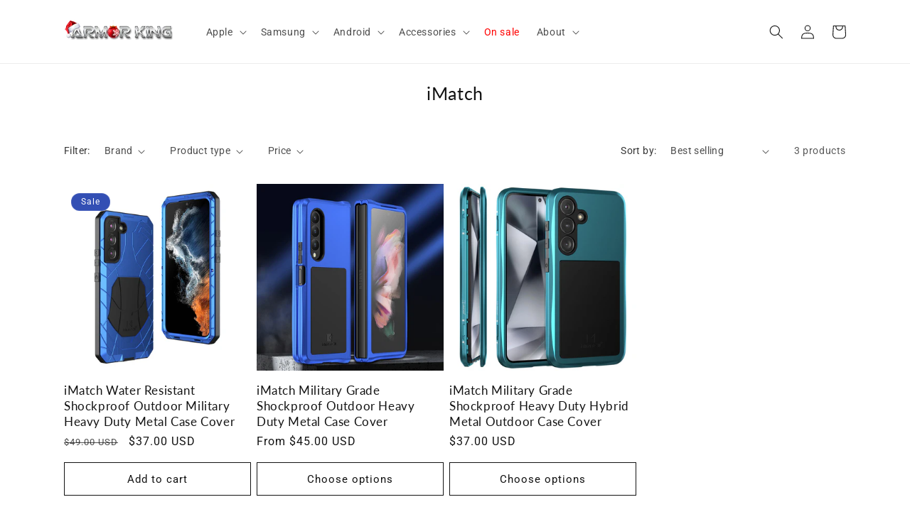

--- FILE ---
content_type: text/html; charset=utf-8
request_url: https://www.armorkingcase.com/collections/imatch
body_size: 50965
content:
<!doctype html>
<html class="no-js" lang="en">
  <head>
    <meta charset="utf-8">
    <meta http-equiv="X-UA-Compatible" content="IE=edge">
    <meta name="viewport" content="width=device-width,initial-scale=1">
    <meta name="theme-color" content="">
    <link rel="canonical" href="https://www.armorkingcase.com/collections/imatch"><link rel="icon" type="image/png" href="//www.armorkingcase.com/cdn/shop/files/Favicon_9be7a734-12f3-43a5-a3f2-379c37fe5183.png?crop=center&height=32&v=1686220371&width=32"><link rel="preconnect" href="https://fonts.shopifycdn.com" crossorigin><title>
      iMatch Cases and Accessories | Armor King Case
</title>

    
      <meta name="description" content="Protect your phone with the most protective and premium quality iMatch cases &amp; covers. Military-Grade protection, shock proof, and drop tested. Worldwide Shipping.">
    

    

<meta property="og:site_name" content="Armor King Case">
<meta property="og:url" content="https://www.armorkingcase.com/collections/imatch">
<meta property="og:title" content="iMatch Cases and Accessories | Armor King Case">
<meta property="og:type" content="website">
<meta property="og:description" content="Protect your phone with the most protective and premium quality iMatch cases &amp; covers. Military-Grade protection, shock proof, and drop tested. Worldwide Shipping."><meta property="og:image" content="http://www.armorkingcase.com/cdn/shop/files/logo-amend.png?height=628&pad_color=ffffff&v=1688667302&width=1200">
  <meta property="og:image:secure_url" content="https://www.armorkingcase.com/cdn/shop/files/logo-amend.png?height=628&pad_color=ffffff&v=1688667302&width=1200">
  <meta property="og:image:width" content="1200">
  <meta property="og:image:height" content="628"><meta name="twitter:site" content="@armorkingcase"><meta name="twitter:card" content="summary_large_image">
<meta name="twitter:title" content="iMatch Cases and Accessories | Armor King Case">
<meta name="twitter:description" content="Protect your phone with the most protective and premium quality iMatch cases &amp; covers. Military-Grade protection, shock proof, and drop tested. Worldwide Shipping.">


    <script src="//www.armorkingcase.com/cdn/shop/t/41/assets/constants.js?v=58251544750838685771691030924" defer="defer"></script>
    <script src="//www.armorkingcase.com/cdn/shop/t/41/assets/pubsub.js?v=158357773527763999511691030924" defer="defer"></script>
    <script src="//www.armorkingcase.com/cdn/shop/t/41/assets/global.js?v=139248116715221171191691030924" defer="defer"></script><script src="//www.armorkingcase.com/cdn/shop/t/41/assets/animations.js?v=114255849464433187621691030924" defer="defer"></script><script>window.performance && window.performance.mark && window.performance.mark('shopify.content_for_header.start');</script><meta name="google-site-verification" content="xd0JTfNbmgNq2JvMBlD4okQZgwzTzSprb1-xZn9UVUg">
<meta id="shopify-digital-wallet" name="shopify-digital-wallet" content="/14875574/digital_wallets/dialog">
<meta name="shopify-checkout-api-token" content="3c064c7d91a1a7322bb1d395de969242">
<meta id="in-context-paypal-metadata" data-shop-id="14875574" data-venmo-supported="false" data-environment="production" data-locale="en_US" data-paypal-v4="true" data-currency="USD">
<link rel="alternate" type="application/atom+xml" title="Feed" href="/collections/imatch.atom" />
<link rel="alternate" type="application/json+oembed" href="https://www.armorkingcase.com/collections/imatch.oembed">
<script async="async" src="/checkouts/internal/preloads.js?locale=en-US"></script>
<script id="shopify-features" type="application/json">{"accessToken":"3c064c7d91a1a7322bb1d395de969242","betas":["rich-media-storefront-analytics"],"domain":"www.armorkingcase.com","predictiveSearch":true,"shopId":14875574,"locale":"en"}</script>
<script>var Shopify = Shopify || {};
Shopify.shop = "armorkingcase.myshopify.com";
Shopify.locale = "en";
Shopify.currency = {"active":"USD","rate":"1.0"};
Shopify.country = "US";
Shopify.theme = {"name":"Dawn Slideshow Image Clickable","id":122478133330,"schema_name":"Dawn","schema_version":"10.0.0","theme_store_id":887,"role":"main"};
Shopify.theme.handle = "null";
Shopify.theme.style = {"id":null,"handle":null};
Shopify.cdnHost = "www.armorkingcase.com/cdn";
Shopify.routes = Shopify.routes || {};
Shopify.routes.root = "/";</script>
<script type="module">!function(o){(o.Shopify=o.Shopify||{}).modules=!0}(window);</script>
<script>!function(o){function n(){var o=[];function n(){o.push(Array.prototype.slice.apply(arguments))}return n.q=o,n}var t=o.Shopify=o.Shopify||{};t.loadFeatures=n(),t.autoloadFeatures=n()}(window);</script>
<script id="shop-js-analytics" type="application/json">{"pageType":"collection"}</script>
<script defer="defer" async type="module" src="//www.armorkingcase.com/cdn/shopifycloud/shop-js/modules/v2/client.init-shop-cart-sync_BT-GjEfc.en.esm.js"></script>
<script defer="defer" async type="module" src="//www.armorkingcase.com/cdn/shopifycloud/shop-js/modules/v2/chunk.common_D58fp_Oc.esm.js"></script>
<script defer="defer" async type="module" src="//www.armorkingcase.com/cdn/shopifycloud/shop-js/modules/v2/chunk.modal_xMitdFEc.esm.js"></script>
<script type="module">
  await import("//www.armorkingcase.com/cdn/shopifycloud/shop-js/modules/v2/client.init-shop-cart-sync_BT-GjEfc.en.esm.js");
await import("//www.armorkingcase.com/cdn/shopifycloud/shop-js/modules/v2/chunk.common_D58fp_Oc.esm.js");
await import("//www.armorkingcase.com/cdn/shopifycloud/shop-js/modules/v2/chunk.modal_xMitdFEc.esm.js");

  window.Shopify.SignInWithShop?.initShopCartSync?.({"fedCMEnabled":true,"windoidEnabled":true});

</script>
<script>(function() {
  var isLoaded = false;
  function asyncLoad() {
    if (isLoaded) return;
    isLoaded = true;
    var urls = ["\/\/d1liekpayvooaz.cloudfront.net\/apps\/customizery\/customizery.js?shop=armorkingcase.myshopify.com","https:\/\/seo.apps.avada.io\/avada-seo-installed.js?shop=armorkingcase.myshopify.com"];
    for (var i = 0; i < urls.length; i++) {
      var s = document.createElement('script');
      s.type = 'text/javascript';
      s.async = true;
      s.src = urls[i];
      var x = document.getElementsByTagName('script')[0];
      x.parentNode.insertBefore(s, x);
    }
  };
  if(window.attachEvent) {
    window.attachEvent('onload', asyncLoad);
  } else {
    window.addEventListener('load', asyncLoad, false);
  }
})();</script>
<script id="__st">var __st={"a":14875574,"offset":-18000,"reqid":"b939b10b-0bfe-4c37-86a6-e1527b44115d-1769202589","pageurl":"www.armorkingcase.com\/collections\/imatch","u":"985cd7281410","p":"collection","rtyp":"collection","rid":169599041618};</script>
<script>window.ShopifyPaypalV4VisibilityTracking = true;</script>
<script id="captcha-bootstrap">!function(){'use strict';const t='contact',e='account',n='new_comment',o=[[t,t],['blogs',n],['comments',n],[t,'customer']],c=[[e,'customer_login'],[e,'guest_login'],[e,'recover_customer_password'],[e,'create_customer']],r=t=>t.map((([t,e])=>`form[action*='/${t}']:not([data-nocaptcha='true']) input[name='form_type'][value='${e}']`)).join(','),a=t=>()=>t?[...document.querySelectorAll(t)].map((t=>t.form)):[];function s(){const t=[...o],e=r(t);return a(e)}const i='password',u='form_key',d=['recaptcha-v3-token','g-recaptcha-response','h-captcha-response',i],f=()=>{try{return window.sessionStorage}catch{return}},m='__shopify_v',_=t=>t.elements[u];function p(t,e,n=!1){try{const o=window.sessionStorage,c=JSON.parse(o.getItem(e)),{data:r}=function(t){const{data:e,action:n}=t;return t[m]||n?{data:e,action:n}:{data:t,action:n}}(c);for(const[e,n]of Object.entries(r))t.elements[e]&&(t.elements[e].value=n);n&&o.removeItem(e)}catch(o){console.error('form repopulation failed',{error:o})}}const l='form_type',E='cptcha';function T(t){t.dataset[E]=!0}const w=window,h=w.document,L='Shopify',v='ce_forms',y='captcha';let A=!1;((t,e)=>{const n=(g='f06e6c50-85a8-45c8-87d0-21a2b65856fe',I='https://cdn.shopify.com/shopifycloud/storefront-forms-hcaptcha/ce_storefront_forms_captcha_hcaptcha.v1.5.2.iife.js',D={infoText:'Protected by hCaptcha',privacyText:'Privacy',termsText:'Terms'},(t,e,n)=>{const o=w[L][v],c=o.bindForm;if(c)return c(t,g,e,D).then(n);var r;o.q.push([[t,g,e,D],n]),r=I,A||(h.body.append(Object.assign(h.createElement('script'),{id:'captcha-provider',async:!0,src:r})),A=!0)});var g,I,D;w[L]=w[L]||{},w[L][v]=w[L][v]||{},w[L][v].q=[],w[L][y]=w[L][y]||{},w[L][y].protect=function(t,e){n(t,void 0,e),T(t)},Object.freeze(w[L][y]),function(t,e,n,w,h,L){const[v,y,A,g]=function(t,e,n){const i=e?o:[],u=t?c:[],d=[...i,...u],f=r(d),m=r(i),_=r(d.filter((([t,e])=>n.includes(e))));return[a(f),a(m),a(_),s()]}(w,h,L),I=t=>{const e=t.target;return e instanceof HTMLFormElement?e:e&&e.form},D=t=>v().includes(t);t.addEventListener('submit',(t=>{const e=I(t);if(!e)return;const n=D(e)&&!e.dataset.hcaptchaBound&&!e.dataset.recaptchaBound,o=_(e),c=g().includes(e)&&(!o||!o.value);(n||c)&&t.preventDefault(),c&&!n&&(function(t){try{if(!f())return;!function(t){const e=f();if(!e)return;const n=_(t);if(!n)return;const o=n.value;o&&e.removeItem(o)}(t);const e=Array.from(Array(32),(()=>Math.random().toString(36)[2])).join('');!function(t,e){_(t)||t.append(Object.assign(document.createElement('input'),{type:'hidden',name:u})),t.elements[u].value=e}(t,e),function(t,e){const n=f();if(!n)return;const o=[...t.querySelectorAll(`input[type='${i}']`)].map((({name:t})=>t)),c=[...d,...o],r={};for(const[a,s]of new FormData(t).entries())c.includes(a)||(r[a]=s);n.setItem(e,JSON.stringify({[m]:1,action:t.action,data:r}))}(t,e)}catch(e){console.error('failed to persist form',e)}}(e),e.submit())}));const S=(t,e)=>{t&&!t.dataset[E]&&(n(t,e.some((e=>e===t))),T(t))};for(const o of['focusin','change'])t.addEventListener(o,(t=>{const e=I(t);D(e)&&S(e,y())}));const B=e.get('form_key'),M=e.get(l),P=B&&M;t.addEventListener('DOMContentLoaded',(()=>{const t=y();if(P)for(const e of t)e.elements[l].value===M&&p(e,B);[...new Set([...A(),...v().filter((t=>'true'===t.dataset.shopifyCaptcha))])].forEach((e=>S(e,t)))}))}(h,new URLSearchParams(w.location.search),n,t,e,['guest_login'])})(!1,!0)}();</script>
<script integrity="sha256-4kQ18oKyAcykRKYeNunJcIwy7WH5gtpwJnB7kiuLZ1E=" data-source-attribution="shopify.loadfeatures" defer="defer" src="//www.armorkingcase.com/cdn/shopifycloud/storefront/assets/storefront/load_feature-a0a9edcb.js" crossorigin="anonymous"></script>
<script data-source-attribution="shopify.dynamic_checkout.dynamic.init">var Shopify=Shopify||{};Shopify.PaymentButton=Shopify.PaymentButton||{isStorefrontPortableWallets:!0,init:function(){window.Shopify.PaymentButton.init=function(){};var t=document.createElement("script");t.src="https://www.armorkingcase.com/cdn/shopifycloud/portable-wallets/latest/portable-wallets.en.js",t.type="module",document.head.appendChild(t)}};
</script>
<script data-source-attribution="shopify.dynamic_checkout.buyer_consent">
  function portableWalletsHideBuyerConsent(e){var t=document.getElementById("shopify-buyer-consent"),n=document.getElementById("shopify-subscription-policy-button");t&&n&&(t.classList.add("hidden"),t.setAttribute("aria-hidden","true"),n.removeEventListener("click",e))}function portableWalletsShowBuyerConsent(e){var t=document.getElementById("shopify-buyer-consent"),n=document.getElementById("shopify-subscription-policy-button");t&&n&&(t.classList.remove("hidden"),t.removeAttribute("aria-hidden"),n.addEventListener("click",e))}window.Shopify?.PaymentButton&&(window.Shopify.PaymentButton.hideBuyerConsent=portableWalletsHideBuyerConsent,window.Shopify.PaymentButton.showBuyerConsent=portableWalletsShowBuyerConsent);
</script>
<script data-source-attribution="shopify.dynamic_checkout.cart.bootstrap">document.addEventListener("DOMContentLoaded",(function(){function t(){return document.querySelector("shopify-accelerated-checkout-cart, shopify-accelerated-checkout")}if(t())Shopify.PaymentButton.init();else{new MutationObserver((function(e,n){t()&&(Shopify.PaymentButton.init(),n.disconnect())})).observe(document.body,{childList:!0,subtree:!0})}}));
</script>
<link id="shopify-accelerated-checkout-styles" rel="stylesheet" media="screen" href="https://www.armorkingcase.com/cdn/shopifycloud/portable-wallets/latest/accelerated-checkout-backwards-compat.css" crossorigin="anonymous">
<style id="shopify-accelerated-checkout-cart">
        #shopify-buyer-consent {
  margin-top: 1em;
  display: inline-block;
  width: 100%;
}

#shopify-buyer-consent.hidden {
  display: none;
}

#shopify-subscription-policy-button {
  background: none;
  border: none;
  padding: 0;
  text-decoration: underline;
  font-size: inherit;
  cursor: pointer;
}

#shopify-subscription-policy-button::before {
  box-shadow: none;
}

      </style>
<script id="sections-script" data-sections="header" defer="defer" src="//www.armorkingcase.com/cdn/shop/t/41/compiled_assets/scripts.js?v=11037"></script>
<script>window.performance && window.performance.mark && window.performance.mark('shopify.content_for_header.end');</script>


    <style data-shopify>
      @font-face {
  font-family: Roboto;
  font-weight: 400;
  font-style: normal;
  font-display: swap;
  src: url("//www.armorkingcase.com/cdn/fonts/roboto/roboto_n4.2019d890f07b1852f56ce63ba45b2db45d852cba.woff2") format("woff2"),
       url("//www.armorkingcase.com/cdn/fonts/roboto/roboto_n4.238690e0007583582327135619c5f7971652fa9d.woff") format("woff");
}

      @font-face {
  font-family: Roboto;
  font-weight: 700;
  font-style: normal;
  font-display: swap;
  src: url("//www.armorkingcase.com/cdn/fonts/roboto/roboto_n7.f38007a10afbbde8976c4056bfe890710d51dec2.woff2") format("woff2"),
       url("//www.armorkingcase.com/cdn/fonts/roboto/roboto_n7.94bfdd3e80c7be00e128703d245c207769d763f9.woff") format("woff");
}

      @font-face {
  font-family: Roboto;
  font-weight: 400;
  font-style: italic;
  font-display: swap;
  src: url("//www.armorkingcase.com/cdn/fonts/roboto/roboto_i4.57ce898ccda22ee84f49e6b57ae302250655e2d4.woff2") format("woff2"),
       url("//www.armorkingcase.com/cdn/fonts/roboto/roboto_i4.b21f3bd061cbcb83b824ae8c7671a82587b264bf.woff") format("woff");
}

      @font-face {
  font-family: Roboto;
  font-weight: 700;
  font-style: italic;
  font-display: swap;
  src: url("//www.armorkingcase.com/cdn/fonts/roboto/roboto_i7.7ccaf9410746f2c53340607c42c43f90a9005937.woff2") format("woff2"),
       url("//www.armorkingcase.com/cdn/fonts/roboto/roboto_i7.49ec21cdd7148292bffea74c62c0df6e93551516.woff") format("woff");
}

      @font-face {
  font-family: Lato;
  font-weight: 400;
  font-style: normal;
  font-display: swap;
  src: url("//www.armorkingcase.com/cdn/fonts/lato/lato_n4.c3b93d431f0091c8be23185e15c9d1fee1e971c5.woff2") format("woff2"),
       url("//www.armorkingcase.com/cdn/fonts/lato/lato_n4.d5c00c781efb195594fd2fd4ad04f7882949e327.woff") format("woff");
}


      
        :root,
        .color-background-1 {
          --color-background: 255,255,255;
        
          --gradient-background: #ffffff;
        
        --color-foreground: 18,18,18;
        --color-shadow: 18,18,18;
        --color-button: 18,18,18;
        --color-button-text: 255,255,255;
        --color-secondary-button: 255,255,255;
        --color-secondary-button-text: 18,18,18;
        --color-link: 18,18,18;
        --color-badge-foreground: 18,18,18;
        --color-badge-background: 255,255,255;
        --color-badge-border: 18,18,18;
        --payment-terms-background-color: rgb(255 255 255);
      }
      
        
        .color-background-2 {
          --color-background: 243,243,243;
        
          --gradient-background: #f3f3f3;
        
        --color-foreground: 18,18,18;
        --color-shadow: 18,18,18;
        --color-button: 18,18,18;
        --color-button-text: 243,243,243;
        --color-secondary-button: 243,243,243;
        --color-secondary-button-text: 18,18,18;
        --color-link: 18,18,18;
        --color-badge-foreground: 18,18,18;
        --color-badge-background: 243,243,243;
        --color-badge-border: 18,18,18;
        --payment-terms-background-color: rgb(243 243 243);
      }
      
        
        .color-inverse {
          --color-background: 36,40,51;
        
          --gradient-background: #242833;
        
        --color-foreground: 255,255,255;
        --color-shadow: 18,18,18;
        --color-button: 255,255,255;
        --color-button-text: 0,0,0;
        --color-secondary-button: 36,40,51;
        --color-secondary-button-text: 255,255,255;
        --color-link: 255,255,255;
        --color-badge-foreground: 255,255,255;
        --color-badge-background: 36,40,51;
        --color-badge-border: 255,255,255;
        --payment-terms-background-color: rgb(36 40 51);
      }
      
        
        .color-accent-1 {
          --color-background: 18,18,18;
        
          --gradient-background: #121212;
        
        --color-foreground: 255,255,255;
        --color-shadow: 18,18,18;
        --color-button: 255,255,255;
        --color-button-text: 18,18,18;
        --color-secondary-button: 18,18,18;
        --color-secondary-button-text: 255,255,255;
        --color-link: 255,255,255;
        --color-badge-foreground: 255,255,255;
        --color-badge-background: 18,18,18;
        --color-badge-border: 255,255,255;
        --payment-terms-background-color: rgb(18 18 18);
      }
      
        
        .color-accent-2 {
          --color-background: 51,79,180;
        
          --gradient-background: #334fb4;
        
        --color-foreground: 255,255,255;
        --color-shadow: 18,18,18;
        --color-button: 255,255,255;
        --color-button-text: 51,79,180;
        --color-secondary-button: 51,79,180;
        --color-secondary-button-text: 249,206,92;
        --color-link: 249,206,92;
        --color-badge-foreground: 255,255,255;
        --color-badge-background: 51,79,180;
        --color-badge-border: 255,255,255;
        --payment-terms-background-color: rgb(51 79 180);
      }
      

      body, .color-background-1, .color-background-2, .color-inverse, .color-accent-1, .color-accent-2 {
        color: rgba(var(--color-foreground), 0.75);
        background-color: rgb(var(--color-background));
      }

      :root {
        --font-body-family: Roboto, sans-serif;
        --font-body-style: normal;
        --font-body-weight: 400;
        --font-body-weight-bold: 700;

        --font-heading-family: Lato, sans-serif;
        --font-heading-style: normal;
        --font-heading-weight: 400;

        --font-body-scale: 1.0;
        --font-heading-scale: 1.0;

        --media-padding: px;
        --media-border-opacity: 0.05;
        --media-border-width: 1px;
        --media-radius: 0px;
        --media-shadow-opacity: 0.0;
        --media-shadow-horizontal-offset: 0px;
        --media-shadow-vertical-offset: 0px;
        --media-shadow-blur-radius: 0px;
        --media-shadow-visible: 0;

        --page-width: 120rem;
        --page-width-margin: 0rem;

        --product-card-image-padding: 0.0rem;
        --product-card-corner-radius: 0.0rem;
        --product-card-text-alignment: left;
        --product-card-border-width: 0.0rem;
        --product-card-border-opacity: 0.0;
        --product-card-shadow-opacity: 0.1;
        --product-card-shadow-visible: 1;
        --product-card-shadow-horizontal-offset: 0.0rem;
        --product-card-shadow-vertical-offset: 0.0rem;
        --product-card-shadow-blur-radius: 0.0rem;

        --collection-card-image-padding: 0.0rem;
        --collection-card-corner-radius: 0.0rem;
        --collection-card-text-alignment: left;
        --collection-card-border-width: 0.0rem;
        --collection-card-border-opacity: 0.0;
        --collection-card-shadow-opacity: 0.1;
        --collection-card-shadow-visible: 1;
        --collection-card-shadow-horizontal-offset: 0.0rem;
        --collection-card-shadow-vertical-offset: 0.0rem;
        --collection-card-shadow-blur-radius: 0.0rem;

        --blog-card-image-padding: 0.0rem;
        --blog-card-corner-radius: 0.0rem;
        --blog-card-text-alignment: left;
        --blog-card-border-width: 0.0rem;
        --blog-card-border-opacity: 0.0;
        --blog-card-shadow-opacity: 0.1;
        --blog-card-shadow-visible: 1;
        --blog-card-shadow-horizontal-offset: 0.0rem;
        --blog-card-shadow-vertical-offset: 0.0rem;
        --blog-card-shadow-blur-radius: 0.0rem;

        --badge-corner-radius: 4.0rem;

        --popup-border-width: 1px;
        --popup-border-opacity: 0.1;
        --popup-corner-radius: 0px;
        --popup-shadow-opacity: 0.0;
        --popup-shadow-horizontal-offset: 0px;
        --popup-shadow-vertical-offset: 0px;
        --popup-shadow-blur-radius: 0px;

        --drawer-border-width: 1px;
        --drawer-border-opacity: 0.1;
        --drawer-shadow-opacity: 0.0;
        --drawer-shadow-horizontal-offset: 0px;
        --drawer-shadow-vertical-offset: 0px;
        --drawer-shadow-blur-radius: 0px;

        --spacing-sections-desktop: 0px;
        --spacing-sections-mobile: 0px;

        --grid-desktop-vertical-spacing: 8px;
        --grid-desktop-horizontal-spacing: 8px;
        --grid-mobile-vertical-spacing: 4px;
        --grid-mobile-horizontal-spacing: 4px;

        --text-boxes-border-opacity: 0.0;
        --text-boxes-border-width: 0px;
        --text-boxes-radius: 0px;
        --text-boxes-shadow-opacity: 0.0;
        --text-boxes-shadow-visible: 0;
        --text-boxes-shadow-horizontal-offset: 0px;
        --text-boxes-shadow-vertical-offset: 0px;
        --text-boxes-shadow-blur-radius: 0px;

        --buttons-radius: 0px;
        --buttons-radius-outset: 0px;
        --buttons-border-width: 1px;
        --buttons-border-opacity: 1.0;
        --buttons-shadow-opacity: 0.0;
        --buttons-shadow-visible: 0;
        --buttons-shadow-horizontal-offset: 0px;
        --buttons-shadow-vertical-offset: 0px;
        --buttons-shadow-blur-radius: 0px;
        --buttons-border-offset: 0px;

        --inputs-radius: 0px;
        --inputs-border-width: 1px;
        --inputs-border-opacity: 0.55;
        --inputs-shadow-opacity: 0.0;
        --inputs-shadow-horizontal-offset: 0px;
        --inputs-margin-offset: 0px;
        --inputs-shadow-vertical-offset: 0px;
        --inputs-shadow-blur-radius: 0px;
        --inputs-radius-outset: 0px;

        --variant-pills-radius: 40px;
        --variant-pills-border-width: 1px;
        --variant-pills-border-opacity: 0.55;
        --variant-pills-shadow-opacity: 0.0;
        --variant-pills-shadow-horizontal-offset: 0px;
        --variant-pills-shadow-vertical-offset: 0px;
        --variant-pills-shadow-blur-radius: 0px;
      }

      *,
      *::before,
      *::after {
        box-sizing: inherit;
      }

      html {
        box-sizing: border-box;
        font-size: calc(var(--font-body-scale) * 62.5%);
        height: 100%;
      }

      body {
        display: grid;
        grid-template-rows: auto auto 1fr auto;
        grid-template-columns: 100%;
        min-height: 100%;
        margin: 0;
        font-size: 1.5rem;
        letter-spacing: 0.06rem;
        line-height: calc(1 + 0.8 / var(--font-body-scale));
        font-family: var(--font-body-family);
        font-style: var(--font-body-style);
        font-weight: var(--font-body-weight);
      }

      @media screen and (min-width: 750px) {
        body {
          font-size: 1.6rem;
        }
      }
    </style>

    <link href="//www.armorkingcase.com/cdn/shop/t/41/assets/base.css?v=17656897058283971991694242117" rel="stylesheet" type="text/css" media="all" />
<link rel="preload" as="font" href="//www.armorkingcase.com/cdn/fonts/roboto/roboto_n4.2019d890f07b1852f56ce63ba45b2db45d852cba.woff2" type="font/woff2" crossorigin><link rel="preload" as="font" href="//www.armorkingcase.com/cdn/fonts/lato/lato_n4.c3b93d431f0091c8be23185e15c9d1fee1e971c5.woff2" type="font/woff2" crossorigin><link
        rel="stylesheet"
        href="//www.armorkingcase.com/cdn/shop/t/41/assets/component-predictive-search.css?v=118923337488134913561691030924"
        media="print"
        onload="this.media='all'"
      ><script>
      document.documentElement.className = document.documentElement.className.replace('no-js', 'js');
      if (Shopify.designMode) {
        document.documentElement.classList.add('shopify-design-mode');
      }
    </script>
  <style type='text/css'>
  .baCountry{width:30px;height:20px;display:inline-block;vertical-align:middle;margin-right:6px;background-size:30px!important;border-radius:4px;background-repeat:no-repeat}
  .baCountry-traditional .baCountry{background-image:url(https://cdn.shopify.com/s/files/1/0194/1736/6592/t/1/assets/ba-flags.png?=14261939516959647149);height:19px!important}
  .baCountry-modern .baCountry{background-image:url(https://cdn.shopify.com/s/files/1/0194/1736/6592/t/1/assets/ba-flags.png?=14261939516959647149)}
  .baCountry-NO-FLAG{background-position:0 0}.baCountry-AD{background-position:0 -20px}.baCountry-AED{background-position:0 -40px}.baCountry-AFN{background-position:0 -60px}.baCountry-AG{background-position:0 -80px}.baCountry-AI{background-position:0 -100px}.baCountry-ALL{background-position:0 -120px}.baCountry-AMD{background-position:0 -140px}.baCountry-AOA{background-position:0 -160px}.baCountry-ARS{background-position:0 -180px}.baCountry-AS{background-position:0 -200px}.baCountry-AT{background-position:0 -220px}.baCountry-AUD{background-position:0 -240px}.baCountry-AWG{background-position:0 -260px}.baCountry-AZN{background-position:0 -280px}.baCountry-BAM{background-position:0 -300px}.baCountry-BBD{background-position:0 -320px}.baCountry-BDT{background-position:0 -340px}.baCountry-BE{background-position:0 -360px}.baCountry-BF{background-position:0 -380px}.baCountry-BGN{background-position:0 -400px}.baCountry-BHD{background-position:0 -420px}.baCountry-BIF{background-position:0 -440px}.baCountry-BJ{background-position:0 -460px}.baCountry-BMD{background-position:0 -480px}.baCountry-BND{background-position:0 -500px}.baCountry-BOB{background-position:0 -520px}.baCountry-BRL{background-position:0 -540px}.baCountry-BSD{background-position:0 -560px}.baCountry-BTN{background-position:0 -580px}.baCountry-BWP{background-position:0 -600px}.baCountry-BYN{background-position:0 -620px}.baCountry-BZD{background-position:0 -640px}.baCountry-CAD{background-position:0 -660px}.baCountry-CC{background-position:0 -680px}.baCountry-CDF{background-position:0 -700px}.baCountry-CG{background-position:0 -720px}.baCountry-CHF{background-position:0 -740px}.baCountry-CI{background-position:0 -760px}.baCountry-CK{background-position:0 -780px}.baCountry-CLP{background-position:0 -800px}.baCountry-CM{background-position:0 -820px}.baCountry-CNY{background-position:0 -840px}.baCountry-COP{background-position:0 -860px}.baCountry-CRC{background-position:0 -880px}.baCountry-CU{background-position:0 -900px}.baCountry-CX{background-position:0 -920px}.baCountry-CY{background-position:0 -940px}.baCountry-CZK{background-position:0 -960px}.baCountry-DE{background-position:0 -980px}.baCountry-DJF{background-position:0 -1000px}.baCountry-DKK{background-position:0 -1020px}.baCountry-DM{background-position:0 -1040px}.baCountry-DOP{background-position:0 -1060px}.baCountry-DZD{background-position:0 -1080px}.baCountry-EC{background-position:0 -1100px}.baCountry-EE{background-position:0 -1120px}.baCountry-EGP{background-position:0 -1140px}.baCountry-ER{background-position:0 -1160px}.baCountry-ES{background-position:0 -1180px}.baCountry-ETB{background-position:0 -1200px}.baCountry-EUR{background-position:0 -1220px}.baCountry-FI{background-position:0 -1240px}.baCountry-FJD{background-position:0 -1260px}.baCountry-FKP{background-position:0 -1280px}.baCountry-FO{background-position:0 -1300px}.baCountry-FR{background-position:0 -1320px}.baCountry-GA{background-position:0 -1340px}.baCountry-GBP{background-position:0 -1360px}.baCountry-GD{background-position:0 -1380px}.baCountry-GEL{background-position:0 -1400px}.baCountry-GHS{background-position:0 -1420px}.baCountry-GIP{background-position:0 -1440px}.baCountry-GL{background-position:0 -1460px}.baCountry-GMD{background-position:0 -1480px}.baCountry-GNF{background-position:0 -1500px}.baCountry-GQ{background-position:0 -1520px}.baCountry-GR{background-position:0 -1540px}.baCountry-GTQ{background-position:0 -1560px}.baCountry-GU{background-position:0 -1580px}.baCountry-GW{background-position:0 -1600px}.baCountry-HKD{background-position:0 -1620px}.baCountry-HNL{background-position:0 -1640px}.baCountry-HRK{background-position:0 -1660px}.baCountry-HTG{background-position:0 -1680px}.baCountry-HUF{background-position:0 -1700px}.baCountry-IDR{background-position:0 -1720px}.baCountry-IE{background-position:0 -1740px}.baCountry-ILS{background-position:0 -1760px}.baCountry-INR{background-position:0 -1780px}.baCountry-IO{background-position:0 -1800px}.baCountry-IQD{background-position:0 -1820px}.baCountry-IRR{background-position:0 -1840px}.baCountry-ISK{background-position:0 -1860px}.baCountry-IT{background-position:0 -1880px}.baCountry-JMD{background-position:0 -1900px}.baCountry-JOD{background-position:0 -1920px}.baCountry-JPY{background-position:0 -1940px}.baCountry-KES{background-position:0 -1960px}.baCountry-KGS{background-position:0 -1980px}.baCountry-KHR{background-position:0 -2000px}.baCountry-KI{background-position:0 -2020px}.baCountry-KMF{background-position:0 -2040px}.baCountry-KN{background-position:0 -2060px}.baCountry-KP{background-position:0 -2080px}.baCountry-KRW{background-position:0 -2100px}.baCountry-KWD{background-position:0 -2120px}.baCountry-KYD{background-position:0 -2140px}.baCountry-KZT{background-position:0 -2160px}.baCountry-LBP{background-position:0 -2180px}.baCountry-LI{background-position:0 -2200px}.baCountry-LKR{background-position:0 -2220px}.baCountry-LRD{background-position:0 -2240px}.baCountry-LSL{background-position:0 -2260px}.baCountry-LT{background-position:0 -2280px}.baCountry-LU{background-position:0 -2300px}.baCountry-LV{background-position:0 -2320px}.baCountry-LYD{background-position:0 -2340px}.baCountry-MAD{background-position:0 -2360px}.baCountry-MC{background-position:0 -2380px}.baCountry-MDL{background-position:0 -2400px}.baCountry-ME{background-position:0 -2420px}.baCountry-MGA{background-position:0 -2440px}.baCountry-MKD{background-position:0 -2460px}.baCountry-ML{background-position:0 -2480px}.baCountry-MMK{background-position:0 -2500px}.baCountry-MN{background-position:0 -2520px}.baCountry-MOP{background-position:0 -2540px}.baCountry-MQ{background-position:0 -2560px}.baCountry-MR{background-position:0 -2580px}.baCountry-MS{background-position:0 -2600px}.baCountry-MT{background-position:0 -2620px}.baCountry-MUR{background-position:0 -2640px}.baCountry-MVR{background-position:0 -2660px}.baCountry-MWK{background-position:0 -2680px}.baCountry-MXN{background-position:0 -2700px}.baCountry-MYR{background-position:0 -2720px}.baCountry-MZN{background-position:0 -2740px}.baCountry-NAD{background-position:0 -2760px}.baCountry-NE{background-position:0 -2780px}.baCountry-NF{background-position:0 -2800px}.baCountry-NG{background-position:0 -2820px}.baCountry-NIO{background-position:0 -2840px}.baCountry-NL{background-position:0 -2860px}.baCountry-NOK{background-position:0 -2880px}.baCountry-NPR{background-position:0 -2900px}.baCountry-NR{background-position:0 -2920px}.baCountry-NU{background-position:0 -2940px}.baCountry-NZD{background-position:0 -2960px}.baCountry-OMR{background-position:0 -2980px}.baCountry-PAB{background-position:0 -3000px}.baCountry-PEN{background-position:0 -3020px}.baCountry-PGK{background-position:0 -3040px}.baCountry-PHP{background-position:0 -3060px}.baCountry-PKR{background-position:0 -3080px}.baCountry-PLN{background-position:0 -3100px}.baCountry-PR{background-position:0 -3120px}.baCountry-PS{background-position:0 -3140px}.baCountry-PT{background-position:0 -3160px}.baCountry-PW{background-position:0 -3180px}.baCountry-QAR{background-position:0 -3200px}.baCountry-RON{background-position:0 -3220px}.baCountry-RSD{background-position:0 -3240px}.baCountry-RUB{background-position:0 -3260px}.baCountry-RWF{background-position:0 -3280px}.baCountry-SAR{background-position:0 -3300px}.baCountry-SBD{background-position:0 -3320px}.baCountry-SCR{background-position:0 -3340px}.baCountry-SDG{background-position:0 -3360px}.baCountry-SEK{background-position:0 -3380px}.baCountry-SGD{background-position:0 -3400px}.baCountry-SI{background-position:0 -3420px}.baCountry-SK{background-position:0 -3440px}.baCountry-SLL{background-position:0 -3460px}.baCountry-SM{background-position:0 -3480px}.baCountry-SN{background-position:0 -3500px}.baCountry-SO{background-position:0 -3520px}.baCountry-SRD{background-position:0 -3540px}.baCountry-SSP{background-position:0 -3560px}.baCountry-STD{background-position:0 -3580px}.baCountry-SV{background-position:0 -3600px}.baCountry-SYP{background-position:0 -3620px}.baCountry-SZL{background-position:0 -3640px}.baCountry-TC{background-position:0 -3660px}.baCountry-TD{background-position:0 -3680px}.baCountry-TG{background-position:0 -3700px}.baCountry-THB{background-position:0 -3720px}.baCountry-TJS{background-position:0 -3740px}.baCountry-TK{background-position:0 -3760px}.baCountry-TMT{background-position:0 -3780px}.baCountry-TND{background-position:0 -3800px}.baCountry-TOP{background-position:0 -3820px}.baCountry-TRY{background-position:0 -3840px}.baCountry-TTD{background-position:0 -3860px}.baCountry-TWD{background-position:0 -3880px}.baCountry-TZS{background-position:0 -3900px}.baCountry-UAH{background-position:0 -3920px}.baCountry-UGX{background-position:0 -3940px}.baCountry-USD{background-position:0 -3960px}.baCountry-UYU{background-position:0 -3980px}.baCountry-UZS{background-position:0 -4000px}.baCountry-VEF{background-position:0 -4020px}.baCountry-VG{background-position:0 -4040px}.baCountry-VI{background-position:0 -4060px}.baCountry-VND{background-position:0 -4080px}.baCountry-VUV{background-position:0 -4100px}.baCountry-WST{background-position:0 -4120px}.baCountry-XAF{background-position:0 -4140px}.baCountry-XPF{background-position:0 -4160px}.baCountry-YER{background-position:0 -4180px}.baCountry-ZAR{background-position:0 -4200px}.baCountry-ZM{background-position:0 -4220px}.baCountry-ZW{background-position:0 -4240px}
  .bacurr-checkoutNotice{margin: 3px 10px 0 10px;left: 0;right: 0;text-align: center;}
  @media (min-width:750px) {.bacurr-checkoutNotice{position: absolute;}}
</style>

<script>
    window.baCurr = window.baCurr || {};
    window.baCurr.config = {}; window.baCurr.rePeat = function () {};
    Object.assign(window.baCurr.config, {
      "enabled":false,
      "manual_placement":"",
      "night_time":false,
      "round_by_default":false,
      "display_position":"bottom_left",
      "display_position_type":"floating",
      "custom_code":{"css":""},
      "flag_type":"countryandmoney",
      "flag_design":"modern",
      "round_style":"none",
      "round_dec":"0.99",
      "chosen_cur":[{"USD":"US Dollar (USD)"},{"EUR":"Euro (EUR)"},{"GBP":"British Pound (GBP)"},{"CAD":"Canadian Dollar (CAD)"},{"SGD":"Singapore Dollar (SGD)"},{"AUD":"Australian Dollar (AUD)"},{"INR":"Indian Rupee (INR)"},{"JPY":"Japanese Yen (JPY)"},{"RUB":"Russian Ruble (RUB)"}],
      "desktop_visible":true,
      "mob_visible":true,
      "money_mouse_show":false,
      "textColor":"#1e1e1e",
      "flag_theme":"default",
      "selector_hover_hex":"#ffffff",
      "lightning":true,
      "mob_manual_placement":"",
      "mob_placement":"bottom_left",
      "mob_placement_type":"floating",
      "moneyWithCurrencyFormat":false,
      "ui_style":"default",
      "user_curr":"",
      "auto_loc":true,
      "auto_pref":false,
      "selector_bg_hex":"#ffffff",
      "selector_border_type":"boxShadow",
      "cart_alert_bg_hex":"#fbf5f5",
      "cart_alert_note":"All orders are processed in [checkout_currency], using the latest exchange rates.",
      "cart_alert_state":true,
      "cart_alert_font_hex":"#1e1e1e"
    },{
      money_format: "\u003cspan class=money\u003e${{amount}} USD\u003c\/span\u003e",
      money_with_currency_format: "\u003cspan class=money\u003e${{amount}} USD\u003c\/span\u003e",
      user_curr: "USD"
    });
    window.baCurr.config.multi_curr = [];
    
    window.baCurr.config.final_currency = "USD" || '';
    window.baCurr.config.multi_curr = "USD".split(',') || '';

    (function(window, document) {"use strict";
      function onload(){
        function insertPopupMessageJs(){
          var head = document.getElementsByTagName('head')[0];
          var script = document.createElement('script');
          script.src = ('https:' == document.location.protocol ? 'https://' : 'http://') + 'currency.boosterapps.com/preview_curr.js';
          script.type = 'text/javascript';
          head.appendChild(script);
        }

        if(document.location.search.indexOf("preview_cur=1") > -1){
          setTimeout(function(){
            window.currency_preview_result = document.getElementById("baCurrSelector").length > 0 ? 'success' : 'error';
            insertPopupMessageJs();
          }, 1000);
        }
      }

      var head = document.getElementsByTagName('head')[0];
      var script = document.createElement('script');
      script.src = ('https:' == document.location.protocol ? 'https://' : 'http://') + "";
      script.type = 'text/javascript';
      script.onload = script.onreadystatechange = function() {
      if (script.readyState) {
        if (script.readyState === 'complete' || script.readyState === 'loaded') {
          script.onreadystatechange = null;
            onload();
          }
        }
        else {
          onload();
        }
      };
      head.appendChild(script);

    }(window, document));
</script>

<link href="https://monorail-edge.shopifysvc.com" rel="dns-prefetch">
<script>(function(){if ("sendBeacon" in navigator && "performance" in window) {try {var session_token_from_headers = performance.getEntriesByType('navigation')[0].serverTiming.find(x => x.name == '_s').description;} catch {var session_token_from_headers = undefined;}var session_cookie_matches = document.cookie.match(/_shopify_s=([^;]*)/);var session_token_from_cookie = session_cookie_matches && session_cookie_matches.length === 2 ? session_cookie_matches[1] : "";var session_token = session_token_from_headers || session_token_from_cookie || "";function handle_abandonment_event(e) {var entries = performance.getEntries().filter(function(entry) {return /monorail-edge.shopifysvc.com/.test(entry.name);});if (!window.abandonment_tracked && entries.length === 0) {window.abandonment_tracked = true;var currentMs = Date.now();var navigation_start = performance.timing.navigationStart;var payload = {shop_id: 14875574,url: window.location.href,navigation_start,duration: currentMs - navigation_start,session_token,page_type: "collection"};window.navigator.sendBeacon("https://monorail-edge.shopifysvc.com/v1/produce", JSON.stringify({schema_id: "online_store_buyer_site_abandonment/1.1",payload: payload,metadata: {event_created_at_ms: currentMs,event_sent_at_ms: currentMs}}));}}window.addEventListener('pagehide', handle_abandonment_event);}}());</script>
<script id="web-pixels-manager-setup">(function e(e,d,r,n,o){if(void 0===o&&(o={}),!Boolean(null===(a=null===(i=window.Shopify)||void 0===i?void 0:i.analytics)||void 0===a?void 0:a.replayQueue)){var i,a;window.Shopify=window.Shopify||{};var t=window.Shopify;t.analytics=t.analytics||{};var s=t.analytics;s.replayQueue=[],s.publish=function(e,d,r){return s.replayQueue.push([e,d,r]),!0};try{self.performance.mark("wpm:start")}catch(e){}var l=function(){var e={modern:/Edge?\/(1{2}[4-9]|1[2-9]\d|[2-9]\d{2}|\d{4,})\.\d+(\.\d+|)|Firefox\/(1{2}[4-9]|1[2-9]\d|[2-9]\d{2}|\d{4,})\.\d+(\.\d+|)|Chrom(ium|e)\/(9{2}|\d{3,})\.\d+(\.\d+|)|(Maci|X1{2}).+ Version\/(15\.\d+|(1[6-9]|[2-9]\d|\d{3,})\.\d+)([,.]\d+|)( \(\w+\)|)( Mobile\/\w+|) Safari\/|Chrome.+OPR\/(9{2}|\d{3,})\.\d+\.\d+|(CPU[ +]OS|iPhone[ +]OS|CPU[ +]iPhone|CPU IPhone OS|CPU iPad OS)[ +]+(15[._]\d+|(1[6-9]|[2-9]\d|\d{3,})[._]\d+)([._]\d+|)|Android:?[ /-](13[3-9]|1[4-9]\d|[2-9]\d{2}|\d{4,})(\.\d+|)(\.\d+|)|Android.+Firefox\/(13[5-9]|1[4-9]\d|[2-9]\d{2}|\d{4,})\.\d+(\.\d+|)|Android.+Chrom(ium|e)\/(13[3-9]|1[4-9]\d|[2-9]\d{2}|\d{4,})\.\d+(\.\d+|)|SamsungBrowser\/([2-9]\d|\d{3,})\.\d+/,legacy:/Edge?\/(1[6-9]|[2-9]\d|\d{3,})\.\d+(\.\d+|)|Firefox\/(5[4-9]|[6-9]\d|\d{3,})\.\d+(\.\d+|)|Chrom(ium|e)\/(5[1-9]|[6-9]\d|\d{3,})\.\d+(\.\d+|)([\d.]+$|.*Safari\/(?![\d.]+ Edge\/[\d.]+$))|(Maci|X1{2}).+ Version\/(10\.\d+|(1[1-9]|[2-9]\d|\d{3,})\.\d+)([,.]\d+|)( \(\w+\)|)( Mobile\/\w+|) Safari\/|Chrome.+OPR\/(3[89]|[4-9]\d|\d{3,})\.\d+\.\d+|(CPU[ +]OS|iPhone[ +]OS|CPU[ +]iPhone|CPU IPhone OS|CPU iPad OS)[ +]+(10[._]\d+|(1[1-9]|[2-9]\d|\d{3,})[._]\d+)([._]\d+|)|Android:?[ /-](13[3-9]|1[4-9]\d|[2-9]\d{2}|\d{4,})(\.\d+|)(\.\d+|)|Mobile Safari.+OPR\/([89]\d|\d{3,})\.\d+\.\d+|Android.+Firefox\/(13[5-9]|1[4-9]\d|[2-9]\d{2}|\d{4,})\.\d+(\.\d+|)|Android.+Chrom(ium|e)\/(13[3-9]|1[4-9]\d|[2-9]\d{2}|\d{4,})\.\d+(\.\d+|)|Android.+(UC? ?Browser|UCWEB|U3)[ /]?(15\.([5-9]|\d{2,})|(1[6-9]|[2-9]\d|\d{3,})\.\d+)\.\d+|SamsungBrowser\/(5\.\d+|([6-9]|\d{2,})\.\d+)|Android.+MQ{2}Browser\/(14(\.(9|\d{2,})|)|(1[5-9]|[2-9]\d|\d{3,})(\.\d+|))(\.\d+|)|K[Aa][Ii]OS\/(3\.\d+|([4-9]|\d{2,})\.\d+)(\.\d+|)/},d=e.modern,r=e.legacy,n=navigator.userAgent;return n.match(d)?"modern":n.match(r)?"legacy":"unknown"}(),u="modern"===l?"modern":"legacy",c=(null!=n?n:{modern:"",legacy:""})[u],f=function(e){return[e.baseUrl,"/wpm","/b",e.hashVersion,"modern"===e.buildTarget?"m":"l",".js"].join("")}({baseUrl:d,hashVersion:r,buildTarget:u}),m=function(e){var d=e.version,r=e.bundleTarget,n=e.surface,o=e.pageUrl,i=e.monorailEndpoint;return{emit:function(e){var a=e.status,t=e.errorMsg,s=(new Date).getTime(),l=JSON.stringify({metadata:{event_sent_at_ms:s},events:[{schema_id:"web_pixels_manager_load/3.1",payload:{version:d,bundle_target:r,page_url:o,status:a,surface:n,error_msg:t},metadata:{event_created_at_ms:s}}]});if(!i)return console&&console.warn&&console.warn("[Web Pixels Manager] No Monorail endpoint provided, skipping logging."),!1;try{return self.navigator.sendBeacon.bind(self.navigator)(i,l)}catch(e){}var u=new XMLHttpRequest;try{return u.open("POST",i,!0),u.setRequestHeader("Content-Type","text/plain"),u.send(l),!0}catch(e){return console&&console.warn&&console.warn("[Web Pixels Manager] Got an unhandled error while logging to Monorail."),!1}}}}({version:r,bundleTarget:l,surface:e.surface,pageUrl:self.location.href,monorailEndpoint:e.monorailEndpoint});try{o.browserTarget=l,function(e){var d=e.src,r=e.async,n=void 0===r||r,o=e.onload,i=e.onerror,a=e.sri,t=e.scriptDataAttributes,s=void 0===t?{}:t,l=document.createElement("script"),u=document.querySelector("head"),c=document.querySelector("body");if(l.async=n,l.src=d,a&&(l.integrity=a,l.crossOrigin="anonymous"),s)for(var f in s)if(Object.prototype.hasOwnProperty.call(s,f))try{l.dataset[f]=s[f]}catch(e){}if(o&&l.addEventListener("load",o),i&&l.addEventListener("error",i),u)u.appendChild(l);else{if(!c)throw new Error("Did not find a head or body element to append the script");c.appendChild(l)}}({src:f,async:!0,onload:function(){if(!function(){var e,d;return Boolean(null===(d=null===(e=window.Shopify)||void 0===e?void 0:e.analytics)||void 0===d?void 0:d.initialized)}()){var d=window.webPixelsManager.init(e)||void 0;if(d){var r=window.Shopify.analytics;r.replayQueue.forEach((function(e){var r=e[0],n=e[1],o=e[2];d.publishCustomEvent(r,n,o)})),r.replayQueue=[],r.publish=d.publishCustomEvent,r.visitor=d.visitor,r.initialized=!0}}},onerror:function(){return m.emit({status:"failed",errorMsg:"".concat(f," has failed to load")})},sri:function(e){var d=/^sha384-[A-Za-z0-9+/=]+$/;return"string"==typeof e&&d.test(e)}(c)?c:"",scriptDataAttributes:o}),m.emit({status:"loading"})}catch(e){m.emit({status:"failed",errorMsg:(null==e?void 0:e.message)||"Unknown error"})}}})({shopId: 14875574,storefrontBaseUrl: "https://www.armorkingcase.com",extensionsBaseUrl: "https://extensions.shopifycdn.com/cdn/shopifycloud/web-pixels-manager",monorailEndpoint: "https://monorail-edge.shopifysvc.com/unstable/produce_batch",surface: "storefront-renderer",enabledBetaFlags: ["2dca8a86"],webPixelsConfigList: [{"id":"298319954","configuration":"{\"config\":\"{\\\"pixel_id\\\":\\\"G-9GFL2CSRG7\\\",\\\"target_country\\\":\\\"US\\\",\\\"gtag_events\\\":[{\\\"type\\\":\\\"begin_checkout\\\",\\\"action_label\\\":\\\"G-9GFL2CSRG7\\\"},{\\\"type\\\":\\\"search\\\",\\\"action_label\\\":\\\"G-9GFL2CSRG7\\\"},{\\\"type\\\":\\\"view_item\\\",\\\"action_label\\\":[\\\"G-9GFL2CSRG7\\\",\\\"MC-PSKSLF2VLW\\\"]},{\\\"type\\\":\\\"purchase\\\",\\\"action_label\\\":[\\\"G-9GFL2CSRG7\\\",\\\"MC-PSKSLF2VLW\\\"]},{\\\"type\\\":\\\"page_view\\\",\\\"action_label\\\":[\\\"G-9GFL2CSRG7\\\",\\\"MC-PSKSLF2VLW\\\"]},{\\\"type\\\":\\\"add_payment_info\\\",\\\"action_label\\\":\\\"G-9GFL2CSRG7\\\"},{\\\"type\\\":\\\"add_to_cart\\\",\\\"action_label\\\":\\\"G-9GFL2CSRG7\\\"}],\\\"enable_monitoring_mode\\\":false}\"}","eventPayloadVersion":"v1","runtimeContext":"OPEN","scriptVersion":"b2a88bafab3e21179ed38636efcd8a93","type":"APP","apiClientId":1780363,"privacyPurposes":[],"dataSharingAdjustments":{"protectedCustomerApprovalScopes":["read_customer_address","read_customer_email","read_customer_name","read_customer_personal_data","read_customer_phone"]}},{"id":"shopify-app-pixel","configuration":"{}","eventPayloadVersion":"v1","runtimeContext":"STRICT","scriptVersion":"0450","apiClientId":"shopify-pixel","type":"APP","privacyPurposes":["ANALYTICS","MARKETING"]},{"id":"shopify-custom-pixel","eventPayloadVersion":"v1","runtimeContext":"LAX","scriptVersion":"0450","apiClientId":"shopify-pixel","type":"CUSTOM","privacyPurposes":["ANALYTICS","MARKETING"]}],isMerchantRequest: false,initData: {"shop":{"name":"Armor King Case","paymentSettings":{"currencyCode":"USD"},"myshopifyDomain":"armorkingcase.myshopify.com","countryCode":"CN","storefrontUrl":"https:\/\/www.armorkingcase.com"},"customer":null,"cart":null,"checkout":null,"productVariants":[],"purchasingCompany":null},},"https://www.armorkingcase.com/cdn","fcfee988w5aeb613cpc8e4bc33m6693e112",{"modern":"","legacy":""},{"shopId":"14875574","storefrontBaseUrl":"https:\/\/www.armorkingcase.com","extensionBaseUrl":"https:\/\/extensions.shopifycdn.com\/cdn\/shopifycloud\/web-pixels-manager","surface":"storefront-renderer","enabledBetaFlags":"[\"2dca8a86\"]","isMerchantRequest":"false","hashVersion":"fcfee988w5aeb613cpc8e4bc33m6693e112","publish":"custom","events":"[[\"page_viewed\",{}],[\"collection_viewed\",{\"collection\":{\"id\":\"169599041618\",\"title\":\"iMatch\",\"productVariants\":[{\"price\":{\"amount\":37.0,\"currencyCode\":\"USD\"},\"product\":{\"title\":\"iMatch Water Resistant Shockproof Outdoor Military Heavy Duty Metal Case Cover\",\"vendor\":\"iMatch\",\"id\":\"9517091844\",\"untranslatedTitle\":\"iMatch Water Resistant Shockproof Outdoor Military Heavy Duty Metal Case Cover\",\"url\":\"\/products\/imatch-water-resistant-shockproof-dust-dirt-snow-proof-aluminum-glass-metal-military-heavy-duty-armor-protection-case-cover\",\"type\":\"Metal Case\"},\"id\":\"32552017068114\",\"image\":{\"src\":\"\/\/www.armorkingcase.com\/cdn\/shop\/products\/imatch_469f008b-a4c9-4173-b613-1c5a37b21f14.jpg?v=1653418958\"},\"sku\":\"\",\"title\":\"Default Title\",\"untranslatedTitle\":\"Default Title\"},{\"price\":{\"amount\":49.0,\"currencyCode\":\"USD\"},\"product\":{\"title\":\"iMatch Military Grade Shockproof Outdoor Heavy Duty Metal Case Cover\",\"vendor\":\"iMatch\",\"id\":\"6750475386962\",\"untranslatedTitle\":\"iMatch Military Grade Shockproof Outdoor Heavy Duty Metal Case Cover\",\"url\":\"\/products\/imatch-military-grade-shockproof-outdoor-heavy-duty-metal-case-cover\",\"type\":\"Metal Case\"},\"id\":\"40752664772690\",\"image\":{\"src\":\"\/\/www.armorkingcase.com\/cdn\/shop\/products\/iMatchsamsunggalaxyZfold3case2.jpg?v=1695649653\"},\"sku\":\"\",\"title\":\"Google Pixel Fold \/ Black\",\"untranslatedTitle\":\"Google Pixel Fold \/ Black\"},{\"price\":{\"amount\":37.0,\"currencyCode\":\"USD\"},\"product\":{\"title\":\"iMatch Military Grade Shockproof Heavy Duty Hybrid Metal Outdoor Case Cover\",\"vendor\":\"iMatch\",\"id\":\"7241835937874\",\"untranslatedTitle\":\"iMatch Military Grade Shockproof Heavy Duty Hybrid Metal Outdoor Case Cover\",\"url\":\"\/products\/imatch-military-grade-shockproof-heavy-duty-hybrid-metal-outdoor-case-cover\",\"type\":\"Metal Case\"},\"id\":\"40752680239186\",\"image\":{\"src\":\"\/\/www.armorkingcase.com\/cdn\/shop\/files\/S24Green-02.jpg?v=1709284101\"},\"sku\":\"\",\"title\":\"Samsung Galaxy S24 Ultra \/ Black\",\"untranslatedTitle\":\"Samsung Galaxy S24 Ultra \/ Black\"}]}}]]"});</script><script>
  window.ShopifyAnalytics = window.ShopifyAnalytics || {};
  window.ShopifyAnalytics.meta = window.ShopifyAnalytics.meta || {};
  window.ShopifyAnalytics.meta.currency = 'USD';
  var meta = {"products":[{"id":9517091844,"gid":"gid:\/\/shopify\/Product\/9517091844","vendor":"iMatch","type":"Metal Case","handle":"imatch-water-resistant-shockproof-dust-dirt-snow-proof-aluminum-glass-metal-military-heavy-duty-armor-protection-case-cover","variants":[{"id":32552017068114,"price":3700,"name":"iMatch Water Resistant Shockproof Outdoor Military Heavy Duty Metal Case Cover","public_title":null,"sku":""}],"remote":false},{"id":6750475386962,"gid":"gid:\/\/shopify\/Product\/6750475386962","vendor":"iMatch","type":"Metal Case","handle":"imatch-military-grade-shockproof-outdoor-heavy-duty-metal-case-cover","variants":[{"id":40752664772690,"price":4900,"name":"iMatch Military Grade Shockproof Outdoor Heavy Duty Metal Case Cover - Google Pixel Fold \/ Black","public_title":"Google Pixel Fold \/ Black","sku":""},{"id":40752664805458,"price":4900,"name":"iMatch Military Grade Shockproof Outdoor Heavy Duty Metal Case Cover - Google Pixel Fold \/ Blue","public_title":"Google Pixel Fold \/ Blue","sku":""},{"id":40752664838226,"price":4900,"name":"iMatch Military Grade Shockproof Outdoor Heavy Duty Metal Case Cover - Google Pixel Fold \/ Red","public_title":"Google Pixel Fold \/ Red","sku":""},{"id":40752664870994,"price":4900,"name":"iMatch Military Grade Shockproof Outdoor Heavy Duty Metal Case Cover - Google Pixel Fold \/ Dark Green","public_title":"Google Pixel Fold \/ Dark Green","sku":""},{"id":40752664936530,"price":4900,"name":"iMatch Military Grade Shockproof Outdoor Heavy Duty Metal Case Cover - Google Pixel Fold \/ Gray","public_title":"Google Pixel Fold \/ Gray","sku":""},{"id":41113179553874,"price":4900,"name":"iMatch Military Grade Shockproof Outdoor Heavy Duty Metal Case Cover - Samsung Galaxy Z Fold6 \/ Black","public_title":"Samsung Galaxy Z Fold6 \/ Black","sku":""},{"id":41113179586642,"price":4900,"name":"iMatch Military Grade Shockproof Outdoor Heavy Duty Metal Case Cover - Samsung Galaxy Z Fold6 \/ Blue","public_title":"Samsung Galaxy Z Fold6 \/ Blue","sku":""},{"id":41113179619410,"price":4900,"name":"iMatch Military Grade Shockproof Outdoor Heavy Duty Metal Case Cover - Samsung Galaxy Z Fold6 \/ Red","public_title":"Samsung Galaxy Z Fold6 \/ Red","sku":""},{"id":41113179652178,"price":4900,"name":"iMatch Military Grade Shockproof Outdoor Heavy Duty Metal Case Cover - Samsung Galaxy Z Fold6 \/ Dark Green","public_title":"Samsung Galaxy Z Fold6 \/ Dark Green","sku":""},{"id":40544065290322,"price":4900,"name":"iMatch Military Grade Shockproof Outdoor Heavy Duty Metal Case Cover - Samsung Galaxy Z Fold5 \/ Black","public_title":"Samsung Galaxy Z Fold5 \/ Black","sku":""},{"id":40544065323090,"price":4900,"name":"iMatch Military Grade Shockproof Outdoor Heavy Duty Metal Case Cover - Samsung Galaxy Z Fold5 \/ Blue","public_title":"Samsung Galaxy Z Fold5 \/ Blue","sku":""},{"id":40544065355858,"price":4900,"name":"iMatch Military Grade Shockproof Outdoor Heavy Duty Metal Case Cover - Samsung Galaxy Z Fold5 \/ Red","public_title":"Samsung Galaxy Z Fold5 \/ Red","sku":""},{"id":40544065388626,"price":4900,"name":"iMatch Military Grade Shockproof Outdoor Heavy Duty Metal Case Cover - Samsung Galaxy Z Fold5 \/ Dark Green","public_title":"Samsung Galaxy Z Fold5 \/ Dark Green","sku":""},{"id":40090062848082,"price":4900,"name":"iMatch Military Grade Shockproof Outdoor Heavy Duty Metal Case Cover - Samsung Galaxy Z Fold4 \/ Black","public_title":"Samsung Galaxy Z Fold4 \/ Black","sku":""},{"id":40090062880850,"price":4900,"name":"iMatch Military Grade Shockproof Outdoor Heavy Duty Metal Case Cover - Samsung Galaxy Z Fold4 \/ Blue","public_title":"Samsung Galaxy Z Fold4 \/ Blue","sku":""},{"id":40090062913618,"price":4900,"name":"iMatch Military Grade Shockproof Outdoor Heavy Duty Metal Case Cover - Samsung Galaxy Z Fold4 \/ Red","public_title":"Samsung Galaxy Z Fold4 \/ Red","sku":""},{"id":40090062946386,"price":4900,"name":"iMatch Military Grade Shockproof Outdoor Heavy Duty Metal Case Cover - Samsung Galaxy Z Fold4 \/ Dark Green","public_title":"Samsung Galaxy Z Fold4 \/ Dark Green","sku":""},{"id":39654203359314,"price":4900,"name":"iMatch Military Grade Shockproof Outdoor Heavy Duty Metal Case Cover - Samsung Galaxy Z Fold3 \/ Black","public_title":"Samsung Galaxy Z Fold3 \/ Black","sku":""},{"id":39654203392082,"price":4900,"name":"iMatch Military Grade Shockproof Outdoor Heavy Duty Metal Case Cover - Samsung Galaxy Z Fold3 \/ Blue","public_title":"Samsung Galaxy Z Fold3 \/ Blue","sku":""},{"id":39654203424850,"price":4900,"name":"iMatch Military Grade Shockproof Outdoor Heavy Duty Metal Case Cover - Samsung Galaxy Z Fold3 \/ Red","public_title":"Samsung Galaxy Z Fold3 \/ Red","sku":""},{"id":39654203457618,"price":4900,"name":"iMatch Military Grade Shockproof Outdoor Heavy Duty Metal Case Cover - Samsung Galaxy Z Fold3 \/ Dark Green","public_title":"Samsung Galaxy Z Fold3 \/ Dark Green","sku":""},{"id":41113199247442,"price":4500,"name":"iMatch Military Grade Shockproof Outdoor Heavy Duty Metal Case Cover - Samsung Galaxy Z Flip6 \/ Black","public_title":"Samsung Galaxy Z Flip6 \/ Black","sku":""},{"id":41113199280210,"price":4500,"name":"iMatch Military Grade Shockproof Outdoor Heavy Duty Metal Case Cover - Samsung Galaxy Z Flip6 \/ Blue","public_title":"Samsung Galaxy Z Flip6 \/ Blue","sku":""},{"id":41113199312978,"price":4500,"name":"iMatch Military Grade Shockproof Outdoor Heavy Duty Metal Case Cover - Samsung Galaxy Z Flip6 \/ Red","public_title":"Samsung Galaxy Z Flip6 \/ Red","sku":""},{"id":41113199345746,"price":4500,"name":"iMatch Military Grade Shockproof Outdoor Heavy Duty Metal Case Cover - Samsung Galaxy Z Flip6 \/ Dark Green","public_title":"Samsung Galaxy Z Flip6 \/ Dark Green","sku":""},{"id":40090062651474,"price":4500,"name":"iMatch Military Grade Shockproof Outdoor Heavy Duty Metal Case Cover - Samsung Galaxy Z Flip4 \/ Black","public_title":"Samsung Galaxy Z Flip4 \/ Black","sku":""},{"id":40090062684242,"price":4500,"name":"iMatch Military Grade Shockproof Outdoor Heavy Duty Metal Case Cover - Samsung Galaxy Z Flip4 \/ Blue","public_title":"Samsung Galaxy Z Flip4 \/ Blue","sku":""},{"id":40090062717010,"price":4500,"name":"iMatch Military Grade Shockproof Outdoor Heavy Duty Metal Case Cover - Samsung Galaxy Z Flip4 \/ Red","public_title":"Samsung Galaxy Z Flip4 \/ Red","sku":""},{"id":40090062749778,"price":4500,"name":"iMatch Military Grade Shockproof Outdoor Heavy Duty Metal Case Cover - Samsung Galaxy Z Flip4 \/ Dark Green","public_title":"Samsung Galaxy Z Flip4 \/ Dark Green","sku":""},{"id":39654203490386,"price":4500,"name":"iMatch Military Grade Shockproof Outdoor Heavy Duty Metal Case Cover - Samsung Galaxy Z Flip3 \/ Black","public_title":"Samsung Galaxy Z Flip3 \/ Black","sku":""},{"id":39654203523154,"price":4500,"name":"iMatch Military Grade Shockproof Outdoor Heavy Duty Metal Case Cover - Samsung Galaxy Z Flip3 \/ Blue","public_title":"Samsung Galaxy Z Flip3 \/ Blue","sku":""},{"id":39654203555922,"price":4500,"name":"iMatch Military Grade Shockproof Outdoor Heavy Duty Metal Case Cover - Samsung Galaxy Z Flip3 \/ Red","public_title":"Samsung Galaxy Z Flip3 \/ Red","sku":""},{"id":39654203588690,"price":4500,"name":"iMatch Military Grade Shockproof Outdoor Heavy Duty Metal Case Cover - Samsung Galaxy Z Flip3 \/ Dark Green","public_title":"Samsung Galaxy Z Flip3 \/ Dark Green","sku":""}],"remote":false},{"id":7241835937874,"gid":"gid:\/\/shopify\/Product\/7241835937874","vendor":"iMatch","type":"Metal Case","handle":"imatch-military-grade-shockproof-heavy-duty-hybrid-metal-outdoor-case-cover","variants":[{"id":40752680239186,"price":3700,"name":"iMatch Military Grade Shockproof Heavy Duty Hybrid Metal Outdoor Case Cover - Samsung Galaxy S24 Ultra \/ Black","public_title":"Samsung Galaxy S24 Ultra \/ Black","sku":""},{"id":40752680271954,"price":3700,"name":"iMatch Military Grade Shockproof Heavy Duty Hybrid Metal Outdoor Case Cover - Samsung Galaxy S24 Ultra \/ Blue","public_title":"Samsung Galaxy S24 Ultra \/ Blue","sku":""},{"id":40752680304722,"price":3700,"name":"iMatch Military Grade Shockproof Heavy Duty Hybrid Metal Outdoor Case Cover - Samsung Galaxy S24 Ultra \/ Gray","public_title":"Samsung Galaxy S24 Ultra \/ Gray","sku":""},{"id":40752680337490,"price":3700,"name":"iMatch Military Grade Shockproof Heavy Duty Hybrid Metal Outdoor Case Cover - Samsung Galaxy S24 Ultra \/ Green","public_title":"Samsung Galaxy S24 Ultra \/ Green","sku":""},{"id":40752680370258,"price":3700,"name":"iMatch Military Grade Shockproof Heavy Duty Hybrid Metal Outdoor Case Cover - Samsung Galaxy S24 Ultra \/ Red","public_title":"Samsung Galaxy S24 Ultra \/ Red","sku":""},{"id":40752680403026,"price":3700,"name":"iMatch Military Grade Shockproof Heavy Duty Hybrid Metal Outdoor Case Cover - Samsung Galaxy S24 Plus \/ Black","public_title":"Samsung Galaxy S24 Plus \/ Black","sku":""},{"id":40752680435794,"price":3700,"name":"iMatch Military Grade Shockproof Heavy Duty Hybrid Metal Outdoor Case Cover - Samsung Galaxy S24 Plus \/ Blue","public_title":"Samsung Galaxy S24 Plus \/ Blue","sku":""},{"id":40752680468562,"price":3700,"name":"iMatch Military Grade Shockproof Heavy Duty Hybrid Metal Outdoor Case Cover - Samsung Galaxy S24 Plus \/ Gray","public_title":"Samsung Galaxy S24 Plus \/ Gray","sku":""},{"id":40752680501330,"price":3700,"name":"iMatch Military Grade Shockproof Heavy Duty Hybrid Metal Outdoor Case Cover - Samsung Galaxy S24 Plus \/ Green","public_title":"Samsung Galaxy S24 Plus \/ Green","sku":""},{"id":40752680534098,"price":3700,"name":"iMatch Military Grade Shockproof Heavy Duty Hybrid Metal Outdoor Case Cover - Samsung Galaxy S24 Plus \/ Red","public_title":"Samsung Galaxy S24 Plus \/ Red","sku":""},{"id":40752680566866,"price":3700,"name":"iMatch Military Grade Shockproof Heavy Duty Hybrid Metal Outdoor Case Cover - Samsung Galaxy S24 \/ Black","public_title":"Samsung Galaxy S24 \/ Black","sku":""},{"id":40752680599634,"price":3700,"name":"iMatch Military Grade Shockproof Heavy Duty Hybrid Metal Outdoor Case Cover - Samsung Galaxy S24 \/ Blue","public_title":"Samsung Galaxy S24 \/ Blue","sku":""},{"id":40752680632402,"price":3700,"name":"iMatch Military Grade Shockproof Heavy Duty Hybrid Metal Outdoor Case Cover - Samsung Galaxy S24 \/ Gray","public_title":"Samsung Galaxy S24 \/ Gray","sku":""},{"id":40752680665170,"price":3700,"name":"iMatch Military Grade Shockproof Heavy Duty Hybrid Metal Outdoor Case Cover - Samsung Galaxy S24 \/ Green","public_title":"Samsung Galaxy S24 \/ Green","sku":""},{"id":40752680697938,"price":3700,"name":"iMatch Military Grade Shockproof Heavy Duty Hybrid Metal Outdoor Case Cover - Samsung Galaxy S24 \/ Red","public_title":"Samsung Galaxy S24 \/ Red","sku":""},{"id":40752680730706,"price":3700,"name":"iMatch Military Grade Shockproof Heavy Duty Hybrid Metal Outdoor Case Cover - Huawei Mate 60 Pro Plus \/ Black","public_title":"Huawei Mate 60 Pro Plus \/ Black","sku":""},{"id":40752680763474,"price":3700,"name":"iMatch Military Grade Shockproof Heavy Duty Hybrid Metal Outdoor Case Cover - Huawei Mate 60 Pro Plus \/ Blue","public_title":"Huawei Mate 60 Pro Plus \/ Blue","sku":""},{"id":40752680796242,"price":3700,"name":"iMatch Military Grade Shockproof Heavy Duty Hybrid Metal Outdoor Case Cover - Huawei Mate 60 Pro Plus \/ Gray","public_title":"Huawei Mate 60 Pro Plus \/ Gray","sku":""},{"id":40752680829010,"price":3700,"name":"iMatch Military Grade Shockproof Heavy Duty Hybrid Metal Outdoor Case Cover - Huawei Mate 60 Pro Plus \/ Green","public_title":"Huawei Mate 60 Pro Plus \/ Green","sku":""},{"id":40752680861778,"price":3700,"name":"iMatch Military Grade Shockproof Heavy Duty Hybrid Metal Outdoor Case Cover - Huawei Mate 60 Pro Plus \/ Red","public_title":"Huawei Mate 60 Pro Plus \/ Red","sku":""},{"id":40752680894546,"price":3700,"name":"iMatch Military Grade Shockproof Heavy Duty Hybrid Metal Outdoor Case Cover - Huawei Mate 60 Pro \/ Black","public_title":"Huawei Mate 60 Pro \/ Black","sku":""},{"id":40752680927314,"price":3700,"name":"iMatch Military Grade Shockproof Heavy Duty Hybrid Metal Outdoor Case Cover - Huawei Mate 60 Pro \/ Blue","public_title":"Huawei Mate 60 Pro \/ Blue","sku":""},{"id":40752680960082,"price":3700,"name":"iMatch Military Grade Shockproof Heavy Duty Hybrid Metal Outdoor Case Cover - Huawei Mate 60 Pro \/ Gray","public_title":"Huawei Mate 60 Pro \/ Gray","sku":""},{"id":40752680992850,"price":3700,"name":"iMatch Military Grade Shockproof Heavy Duty Hybrid Metal Outdoor Case Cover - Huawei Mate 60 Pro \/ Green","public_title":"Huawei Mate 60 Pro \/ Green","sku":""},{"id":40752681025618,"price":3700,"name":"iMatch Military Grade Shockproof Heavy Duty Hybrid Metal Outdoor Case Cover - Huawei Mate 60 Pro \/ Red","public_title":"Huawei Mate 60 Pro \/ Red","sku":""}],"remote":false}],"page":{"pageType":"collection","resourceType":"collection","resourceId":169599041618,"requestId":"b939b10b-0bfe-4c37-86a6-e1527b44115d-1769202589"}};
  for (var attr in meta) {
    window.ShopifyAnalytics.meta[attr] = meta[attr];
  }
</script>
<script class="analytics">
  (function () {
    var customDocumentWrite = function(content) {
      var jquery = null;

      if (window.jQuery) {
        jquery = window.jQuery;
      } else if (window.Checkout && window.Checkout.$) {
        jquery = window.Checkout.$;
      }

      if (jquery) {
        jquery('body').append(content);
      }
    };

    var hasLoggedConversion = function(token) {
      if (token) {
        return document.cookie.indexOf('loggedConversion=' + token) !== -1;
      }
      return false;
    }

    var setCookieIfConversion = function(token) {
      if (token) {
        var twoMonthsFromNow = new Date(Date.now());
        twoMonthsFromNow.setMonth(twoMonthsFromNow.getMonth() + 2);

        document.cookie = 'loggedConversion=' + token + '; expires=' + twoMonthsFromNow;
      }
    }

    var trekkie = window.ShopifyAnalytics.lib = window.trekkie = window.trekkie || [];
    if (trekkie.integrations) {
      return;
    }
    trekkie.methods = [
      'identify',
      'page',
      'ready',
      'track',
      'trackForm',
      'trackLink'
    ];
    trekkie.factory = function(method) {
      return function() {
        var args = Array.prototype.slice.call(arguments);
        args.unshift(method);
        trekkie.push(args);
        return trekkie;
      };
    };
    for (var i = 0; i < trekkie.methods.length; i++) {
      var key = trekkie.methods[i];
      trekkie[key] = trekkie.factory(key);
    }
    trekkie.load = function(config) {
      trekkie.config = config || {};
      trekkie.config.initialDocumentCookie = document.cookie;
      var first = document.getElementsByTagName('script')[0];
      var script = document.createElement('script');
      script.type = 'text/javascript';
      script.onerror = function(e) {
        var scriptFallback = document.createElement('script');
        scriptFallback.type = 'text/javascript';
        scriptFallback.onerror = function(error) {
                var Monorail = {
      produce: function produce(monorailDomain, schemaId, payload) {
        var currentMs = new Date().getTime();
        var event = {
          schema_id: schemaId,
          payload: payload,
          metadata: {
            event_created_at_ms: currentMs,
            event_sent_at_ms: currentMs
          }
        };
        return Monorail.sendRequest("https://" + monorailDomain + "/v1/produce", JSON.stringify(event));
      },
      sendRequest: function sendRequest(endpointUrl, payload) {
        // Try the sendBeacon API
        if (window && window.navigator && typeof window.navigator.sendBeacon === 'function' && typeof window.Blob === 'function' && !Monorail.isIos12()) {
          var blobData = new window.Blob([payload], {
            type: 'text/plain'
          });

          if (window.navigator.sendBeacon(endpointUrl, blobData)) {
            return true;
          } // sendBeacon was not successful

        } // XHR beacon

        var xhr = new XMLHttpRequest();

        try {
          xhr.open('POST', endpointUrl);
          xhr.setRequestHeader('Content-Type', 'text/plain');
          xhr.send(payload);
        } catch (e) {
          console.log(e);
        }

        return false;
      },
      isIos12: function isIos12() {
        return window.navigator.userAgent.lastIndexOf('iPhone; CPU iPhone OS 12_') !== -1 || window.navigator.userAgent.lastIndexOf('iPad; CPU OS 12_') !== -1;
      }
    };
    Monorail.produce('monorail-edge.shopifysvc.com',
      'trekkie_storefront_load_errors/1.1',
      {shop_id: 14875574,
      theme_id: 122478133330,
      app_name: "storefront",
      context_url: window.location.href,
      source_url: "//www.armorkingcase.com/cdn/s/trekkie.storefront.8d95595f799fbf7e1d32231b9a28fd43b70c67d3.min.js"});

        };
        scriptFallback.async = true;
        scriptFallback.src = '//www.armorkingcase.com/cdn/s/trekkie.storefront.8d95595f799fbf7e1d32231b9a28fd43b70c67d3.min.js';
        first.parentNode.insertBefore(scriptFallback, first);
      };
      script.async = true;
      script.src = '//www.armorkingcase.com/cdn/s/trekkie.storefront.8d95595f799fbf7e1d32231b9a28fd43b70c67d3.min.js';
      first.parentNode.insertBefore(script, first);
    };
    trekkie.load(
      {"Trekkie":{"appName":"storefront","development":false,"defaultAttributes":{"shopId":14875574,"isMerchantRequest":null,"themeId":122478133330,"themeCityHash":"15787811817551859369","contentLanguage":"en","currency":"USD","eventMetadataId":"9315fede-7308-4076-b629-5ee780618ab5"},"isServerSideCookieWritingEnabled":true,"monorailRegion":"shop_domain","enabledBetaFlags":["65f19447"]},"Session Attribution":{},"S2S":{"facebookCapiEnabled":false,"source":"trekkie-storefront-renderer","apiClientId":580111}}
    );

    var loaded = false;
    trekkie.ready(function() {
      if (loaded) return;
      loaded = true;

      window.ShopifyAnalytics.lib = window.trekkie;

      var originalDocumentWrite = document.write;
      document.write = customDocumentWrite;
      try { window.ShopifyAnalytics.merchantGoogleAnalytics.call(this); } catch(error) {};
      document.write = originalDocumentWrite;

      window.ShopifyAnalytics.lib.page(null,{"pageType":"collection","resourceType":"collection","resourceId":169599041618,"requestId":"b939b10b-0bfe-4c37-86a6-e1527b44115d-1769202589","shopifyEmitted":true});

      var match = window.location.pathname.match(/checkouts\/(.+)\/(thank_you|post_purchase)/)
      var token = match? match[1]: undefined;
      if (!hasLoggedConversion(token)) {
        setCookieIfConversion(token);
        window.ShopifyAnalytics.lib.track("Viewed Product Category",{"currency":"USD","category":"Collection: imatch","collectionName":"imatch","collectionId":169599041618,"nonInteraction":true},undefined,undefined,{"shopifyEmitted":true});
      }
    });


        var eventsListenerScript = document.createElement('script');
        eventsListenerScript.async = true;
        eventsListenerScript.src = "//www.armorkingcase.com/cdn/shopifycloud/storefront/assets/shop_events_listener-3da45d37.js";
        document.getElementsByTagName('head')[0].appendChild(eventsListenerScript);

})();</script>
  <script>
  if (!window.ga || (window.ga && typeof window.ga !== 'function')) {
    window.ga = function ga() {
      (window.ga.q = window.ga.q || []).push(arguments);
      if (window.Shopify && window.Shopify.analytics && typeof window.Shopify.analytics.publish === 'function') {
        window.Shopify.analytics.publish("ga_stub_called", {}, {sendTo: "google_osp_migration"});
      }
      console.error("Shopify's Google Analytics stub called with:", Array.from(arguments), "\nSee https://help.shopify.com/manual/promoting-marketing/pixels/pixel-migration#google for more information.");
    };
    if (window.Shopify && window.Shopify.analytics && typeof window.Shopify.analytics.publish === 'function') {
      window.Shopify.analytics.publish("ga_stub_initialized", {}, {sendTo: "google_osp_migration"});
    }
  }
</script>
<script
  defer
  src="https://www.armorkingcase.com/cdn/shopifycloud/perf-kit/shopify-perf-kit-3.0.4.min.js"
  data-application="storefront-renderer"
  data-shop-id="14875574"
  data-render-region="gcp-us-central1"
  data-page-type="collection"
  data-theme-instance-id="122478133330"
  data-theme-name="Dawn"
  data-theme-version="10.0.0"
  data-monorail-region="shop_domain"
  data-resource-timing-sampling-rate="10"
  data-shs="true"
  data-shs-beacon="true"
  data-shs-export-with-fetch="true"
  data-shs-logs-sample-rate="1"
  data-shs-beacon-endpoint="https://www.armorkingcase.com/api/collect"
></script>
</head>

  <body class="gradient animate--hover-3d-lift">
    <a class="skip-to-content-link button visually-hidden" href="#MainContent">
      Skip to content
    </a>

<script src="//www.armorkingcase.com/cdn/shop/t/41/assets/cart.js?v=80361240427046189311691030924" defer="defer"></script>

<style>
  .drawer {
    visibility: hidden;
  }
</style>

<cart-drawer class="drawer is-empty">
  <div id="CartDrawer" class="cart-drawer">
    <div id="CartDrawer-Overlay" class="cart-drawer__overlay"></div>
    <div
      class="drawer__inner"
      role="dialog"
      aria-modal="true"
      aria-label="Your cart"
      tabindex="-1"
    ><div class="drawer__inner-empty">
          <div class="cart-drawer__warnings center cart-drawer__warnings--has-collection">
            <div class="cart-drawer__empty-content">
              <h2 class="cart__empty-text">Your cart is empty</h2>
              <button
                class="drawer__close"
                type="button"
                onclick="this.closest('cart-drawer').close()"
                aria-label="Close"
              >
                <svg
  xmlns="http://www.w3.org/2000/svg"
  aria-hidden="true"
  focusable="false"
  class="icon icon-close"
  fill="none"
  viewBox="0 0 18 17"
>
  <path d="M.865 15.978a.5.5 0 00.707.707l7.433-7.431 7.579 7.282a.501.501 0 00.846-.37.5.5 0 00-.153-.351L9.712 8.546l7.417-7.416a.5.5 0 10-.707-.708L8.991 7.853 1.413.573a.5.5 0 10-.693.72l7.563 7.268-7.418 7.417z" fill="currentColor">
</svg>

              </button>
              <a href="/collections/all" class="button">
                Continue shopping
              </a><p class="cart__login-title h3">Have an account?</p>
                <p class="cart__login-paragraph">
                  <a href="/account/login" class="link underlined-link">Log in</a> to check out faster.
                </p></div>
          </div><div class="cart-drawer__collection">
              
<div class="card-wrapper animate-arrow collection-card-wrapper">
  <div
    class="
      card
      card--standard
       card--media
      
      
      
    "
    style="--ratio-percent: 100%;"
  >
    <div
      class="card__inner color-background-2 gradient ratio"
      style="--ratio-percent: 100%;"
    ><div class="card__media">
          <div class="media media--transparent media--hover-effect">
            <img
              srcset="//www.armorkingcase.com/cdn/shop/files/SKU-05-_-_HIFI___5.jpg?v=1692848189&width=165 165w,//www.armorkingcase.com/cdn/shop/files/SKU-05-_-_HIFI___5.jpg?v=1692848189&width=330 330w,//www.armorkingcase.com/cdn/shop/files/SKU-05-_-_HIFI___5.jpg?v=1692848189&width=535 535w,//www.armorkingcase.com/cdn/shop/files/SKU-05-_-_HIFI___5.jpg?v=1692848189&width=750 750w,//www.armorkingcase.com/cdn/shop/files/SKU-05-_-_HIFI___5.jpg?v=1692848189 800w
              "
              src="//www.armorkingcase.com/cdn/shop/files/SKU-05-_-_HIFI___5.jpg?v=1692848189&width=1500"
              sizes="
                (min-width: 1200px) 1100px,
                (min-width: 750px) calc(100vw - 10rem),
                calc(100vw - 3rem)
              "
              alt=""
              height="800"
              width="800"
              loading="lazy"
              class="motion-reduce"
            >
          </div>
        </div><div class="card__content">
          <div class="card__information">
            <h3 class="card__heading">
              <a
                
                  href="/collections/bluetooth-headset"
                
                class="full-unstyled-link"
              >Earphones &amp; Headsets<span class="icon-wrap"><svg
  viewBox="0 0 14 10"
  fill="none"
  aria-hidden="true"
  focusable="false"
  class="icon icon-arrow"
  xmlns="http://www.w3.org/2000/svg"
>
  <path fill-rule="evenodd" clip-rule="evenodd" d="M8.537.808a.5.5 0 01.817-.162l4 4a.5.5 0 010 .708l-4 4a.5.5 0 11-.708-.708L11.793 5.5H1a.5.5 0 010-1h10.793L8.646 1.354a.5.5 0 01-.109-.546z" fill="currentColor">
</svg>
</span>
              </a>
            </h3></div>
        </div></div><div class="card__content">
        <div class="card__information">
          <h3 class="card__heading">
            <a
              
                href="/collections/bluetooth-headset"
              
              class="full-unstyled-link"
            >Earphones &amp; Headsets<span class="icon-wrap"><svg
  viewBox="0 0 14 10"
  fill="none"
  aria-hidden="true"
  focusable="false"
  class="icon icon-arrow"
  xmlns="http://www.w3.org/2000/svg"
>
  <path fill-rule="evenodd" clip-rule="evenodd" d="M8.537.808a.5.5 0 01.817-.162l4 4a.5.5 0 010 .708l-4 4a.5.5 0 11-.708-.708L11.793 5.5H1a.5.5 0 010-1h10.793L8.646 1.354a.5.5 0 01-.109-.546z" fill="currentColor">
</svg>
</span>
            </a>
          </h3></div>
      </div></div>
</div>

            </div></div><div class="drawer__header">
        <h2 class="drawer__heading">Your cart</h2>
        <button
          class="drawer__close"
          type="button"
          onclick="this.closest('cart-drawer').close()"
          aria-label="Close"
        >
          <svg
  xmlns="http://www.w3.org/2000/svg"
  aria-hidden="true"
  focusable="false"
  class="icon icon-close"
  fill="none"
  viewBox="0 0 18 17"
>
  <path d="M.865 15.978a.5.5 0 00.707.707l7.433-7.431 7.579 7.282a.501.501 0 00.846-.37.5.5 0 00-.153-.351L9.712 8.546l7.417-7.416a.5.5 0 10-.707-.708L8.991 7.853 1.413.573a.5.5 0 10-.693.72l7.563 7.268-7.418 7.417z" fill="currentColor">
</svg>

        </button>
      </div>
      <cart-drawer-items
        
          class=" is-empty"
        
      >
        <form
          action="/cart"
          id="CartDrawer-Form"
          class="cart__contents cart-drawer__form"
          method="post"
        >
          <div id="CartDrawer-CartItems" class="drawer__contents js-contents"><p id="CartDrawer-LiveRegionText" class="visually-hidden" role="status"></p>
            <p id="CartDrawer-LineItemStatus" class="visually-hidden" aria-hidden="true" role="status">
              Loading...
            </p>
          </div>
          <div id="CartDrawer-CartErrors" role="alert"></div>
        </form>
      </cart-drawer-items>
      <div class="drawer__footer"><details id="Details-CartDrawer">
            <summary>
              <span class="summary__title">
                Order special instructions
                <svg aria-hidden="true" focusable="false" class="icon icon-caret" viewBox="0 0 10 6">
  <path fill-rule="evenodd" clip-rule="evenodd" d="M9.354.646a.5.5 0 00-.708 0L5 4.293 1.354.646a.5.5 0 00-.708.708l4 4a.5.5 0 00.708 0l4-4a.5.5 0 000-.708z" fill="currentColor">
</svg>

              </span>
            </summary>
            <cart-note class="cart__note field">
              <label class="visually-hidden" for="CartDrawer-Note">Order special instructions</label>
              <textarea
                id="CartDrawer-Note"
                class="text-area text-area--resize-vertical field__input"
                name="note"
                placeholder="Order special instructions"
              ></textarea>
            </cart-note>
          </details><!-- Start blocks -->
        <!-- Subtotals -->

        <div class="cart-drawer__footer" >
          <div class="totals" role="status">
            <h2 class="totals__subtotal">Subtotal</h2>
            <p class="totals__subtotal-value"><span class=money>$0.00 USD</span></p>
          </div>

          <div></div>

          <small class="tax-note caption-large rte">Shipping calculated at checkout
</small>
        </div>

        <!-- CTAs -->

        <div class="cart__ctas" >
          <noscript>
            <button type="submit" class="cart__update-button button button--secondary" form="CartDrawer-Form">
              Update
            </button>
          </noscript>

          <button
            type="submit"
            id="CartDrawer-Checkout"
            class="cart__checkout-button button"
            name="checkout"
            form="CartDrawer-Form"
            
              disabled
            
          >
            Check out
          </button>
        </div>
      </div>
    </div>
  </div>
</cart-drawer>

<script>
  document.addEventListener('DOMContentLoaded', function () {
    function isIE() {
      const ua = window.navigator.userAgent;
      const msie = ua.indexOf('MSIE ');
      const trident = ua.indexOf('Trident/');

      return msie > 0 || trident > 0;
    }

    if (!isIE()) return;
    const cartSubmitInput = document.createElement('input');
    cartSubmitInput.setAttribute('name', 'checkout');
    cartSubmitInput.setAttribute('type', 'hidden');
    document.querySelector('#cart').appendChild(cartSubmitInput);
    document.querySelector('#checkout').addEventListener('click', function (event) {
      document.querySelector('#cart').submit();
    });
  });
</script>
<!-- BEGIN sections: header-group -->
<div id="shopify-section-sections--14574672085074__announcement-bar" class="shopify-section shopify-section-group-header-group announcement-bar-section"><link href="//www.armorkingcase.com/cdn/shop/t/41/assets/component-slideshow.css?v=83743227411799112781691030924" rel="stylesheet" type="text/css" media="all" />
<link href="//www.armorkingcase.com/cdn/shop/t/41/assets/component-slider.css?v=142503135496229589681691030924" rel="stylesheet" type="text/css" media="all" />

<div
  class="utility-bar color-accent-2 gradient"
  
></div>


</div><div id="shopify-section-sections--14574672085074__header" class="shopify-section shopify-section-group-header-group section-header"><link rel="stylesheet" href="//www.armorkingcase.com/cdn/shop/t/41/assets/component-list-menu.css?v=151968516119678728991691030924" media="print" onload="this.media='all'">
<link rel="stylesheet" href="//www.armorkingcase.com/cdn/shop/t/41/assets/component-search.css?v=130382253973794904871691030924" media="print" onload="this.media='all'">
<link rel="stylesheet" href="//www.armorkingcase.com/cdn/shop/t/41/assets/component-menu-drawer.css?v=160161990486659892291691030924" media="print" onload="this.media='all'">
<link rel="stylesheet" href="//www.armorkingcase.com/cdn/shop/t/41/assets/component-cart-notification.css?v=54116361853792938221691030924" media="print" onload="this.media='all'">
<link rel="stylesheet" href="//www.armorkingcase.com/cdn/shop/t/41/assets/component-cart-items.css?v=4628327769354762111691030924" media="print" onload="this.media='all'"><link rel="stylesheet" href="//www.armorkingcase.com/cdn/shop/t/41/assets/component-price.css?v=65402837579211014041691030924" media="print" onload="this.media='all'">
  <link rel="stylesheet" href="//www.armorkingcase.com/cdn/shop/t/41/assets/component-loading-overlay.css?v=43236910203777044501691030924" media="print" onload="this.media='all'"><link href="//www.armorkingcase.com/cdn/shop/t/41/assets/component-localization-form.css?v=14162097032368378391691030924" rel="stylesheet" type="text/css" media="all" />
<link href="//www.armorkingcase.com/cdn/shop/t/41/assets/component-cart-drawer.css?v=2414868725160861721691030924" rel="stylesheet" type="text/css" media="all" />
  <link href="//www.armorkingcase.com/cdn/shop/t/41/assets/component-cart.css?v=153960305647764813511691030924" rel="stylesheet" type="text/css" media="all" />
  <link href="//www.armorkingcase.com/cdn/shop/t/41/assets/component-totals.css?v=86168756436424464851691030924" rel="stylesheet" type="text/css" media="all" />
  <link href="//www.armorkingcase.com/cdn/shop/t/41/assets/component-price.css?v=65402837579211014041691030924" rel="stylesheet" type="text/css" media="all" />
  <link href="//www.armorkingcase.com/cdn/shop/t/41/assets/component-discounts.css?v=152760482443307489271691030924" rel="stylesheet" type="text/css" media="all" />
  <link href="//www.armorkingcase.com/cdn/shop/t/41/assets/component-loading-overlay.css?v=43236910203777044501691030924" rel="stylesheet" type="text/css" media="all" />
<noscript><link href="//www.armorkingcase.com/cdn/shop/t/41/assets/component-list-menu.css?v=151968516119678728991691030924" rel="stylesheet" type="text/css" media="all" /></noscript>
<noscript><link href="//www.armorkingcase.com/cdn/shop/t/41/assets/component-search.css?v=130382253973794904871691030924" rel="stylesheet" type="text/css" media="all" /></noscript>
<noscript><link href="//www.armorkingcase.com/cdn/shop/t/41/assets/component-menu-drawer.css?v=160161990486659892291691030924" rel="stylesheet" type="text/css" media="all" /></noscript>
<noscript><link href="//www.armorkingcase.com/cdn/shop/t/41/assets/component-cart-notification.css?v=54116361853792938221691030924" rel="stylesheet" type="text/css" media="all" /></noscript>
<noscript><link href="//www.armorkingcase.com/cdn/shop/t/41/assets/component-cart-items.css?v=4628327769354762111691030924" rel="stylesheet" type="text/css" media="all" /></noscript>

<style>
  header-drawer {
    justify-self: start;
    margin-left: -1.2rem;
  }@media screen and (min-width: 990px) {
      header-drawer {
        display: none;
      }
    }.menu-drawer-container {
    display: flex;
  }

  .list-menu {
    list-style: none;
    padding: 0;
    margin: 0;
  }

  .list-menu--inline {
    display: inline-flex;
    flex-wrap: wrap;
  }

  summary.list-menu__item {
    padding-right: 2.7rem;
  }

  .list-menu__item {
    display: flex;
    align-items: center;
    line-height: calc(1 + 0.3 / var(--font-body-scale));
  }

  .list-menu__item--link {
    text-decoration: none;
    padding-bottom: 1rem;
    padding-top: 1rem;
    line-height: calc(1 + 0.8 / var(--font-body-scale));
  }

  @media screen and (min-width: 750px) {
    .list-menu__item--link {
      padding-bottom: 0.5rem;
      padding-top: 0.5rem;
    }
  }
</style><style data-shopify>.header {
    padding-top: 10px;
    padding-bottom: 10px;
  }

  .section-header {
    position: sticky; /* This is for fixing a Safari z-index issue. PR #2147 */
    margin-bottom: 0px;
  }

  @media screen and (min-width: 750px) {
    .section-header {
      margin-bottom: 0px;
    }
  }

  @media screen and (min-width: 990px) {
    .header {
      padding-top: 20px;
      padding-bottom: 20px;
    }
  }</style><script src="//www.armorkingcase.com/cdn/shop/t/41/assets/details-disclosure.js?v=13653116266235556501691030924" defer="defer"></script>
<script src="//www.armorkingcase.com/cdn/shop/t/41/assets/details-modal.js?v=25581673532751508451691030924" defer="defer"></script>
<script src="//www.armorkingcase.com/cdn/shop/t/41/assets/cart-notification.js?v=133508293167896966491691030924" defer="defer"></script>
<script src="//www.armorkingcase.com/cdn/shop/t/41/assets/search-form.js?v=133129549252120666541691030924" defer="defer"></script><script src="//www.armorkingcase.com/cdn/shop/t/41/assets/cart-drawer.js?v=105077087914686398511691030924" defer="defer"></script><script src="//www.armorkingcase.com/cdn/shop/t/41/assets/localization-form.js?v=98683197766447567971691030924" defer="defer"></script><svg xmlns="http://www.w3.org/2000/svg" class="hidden">
  <symbol id="icon-search" viewbox="0 0 18 19" fill="none">
    <path fill-rule="evenodd" clip-rule="evenodd" d="M11.03 11.68A5.784 5.784 0 112.85 3.5a5.784 5.784 0 018.18 8.18zm.26 1.12a6.78 6.78 0 11.72-.7l5.4 5.4a.5.5 0 11-.71.7l-5.41-5.4z" fill="currentColor"/>
  </symbol>

  <symbol id="icon-reset" class="icon icon-close"  fill="none" viewBox="0 0 18 18" stroke="currentColor">
    <circle r="8.5" cy="9" cx="9" stroke-opacity="0.2"/>
    <path d="M6.82972 6.82915L1.17193 1.17097" stroke-linecap="round" stroke-linejoin="round" transform="translate(5 5)"/>
    <path d="M1.22896 6.88502L6.77288 1.11523" stroke-linecap="round" stroke-linejoin="round" transform="translate(5 5)"/>
  </symbol>

  <symbol id="icon-close" class="icon icon-close" fill="none" viewBox="0 0 18 17">
    <path d="M.865 15.978a.5.5 0 00.707.707l7.433-7.431 7.579 7.282a.501.501 0 00.846-.37.5.5 0 00-.153-.351L9.712 8.546l7.417-7.416a.5.5 0 10-.707-.708L8.991 7.853 1.413.573a.5.5 0 10-.693.72l7.563 7.268-7.418 7.417z" fill="currentColor">
  </symbol>
</svg><sticky-header data-sticky-type="on-scroll-up" class="header-wrapper color-background-1 gradient header-wrapper--border-bottom"><header class="header header--middle-left header--mobile-center page-width header--has-menu header--has-social header--has-account">

<header-drawer data-breakpoint="tablet">
  <details id="Details-menu-drawer-container" class="menu-drawer-container">
    <summary
      class="header__icon header__icon--menu header__icon--summary link focus-inset"
      aria-label="Menu"
    >
      <span>
        <svg
  xmlns="http://www.w3.org/2000/svg"
  aria-hidden="true"
  focusable="false"
  class="icon icon-hamburger"
  fill="none"
  viewBox="0 0 18 16"
>
  <path d="M1 .5a.5.5 0 100 1h15.71a.5.5 0 000-1H1zM.5 8a.5.5 0 01.5-.5h15.71a.5.5 0 010 1H1A.5.5 0 01.5 8zm0 7a.5.5 0 01.5-.5h15.71a.5.5 0 010 1H1a.5.5 0 01-.5-.5z" fill="currentColor">
</svg>

        <svg
  xmlns="http://www.w3.org/2000/svg"
  aria-hidden="true"
  focusable="false"
  class="icon icon-close"
  fill="none"
  viewBox="0 0 18 17"
>
  <path d="M.865 15.978a.5.5 0 00.707.707l7.433-7.431 7.579 7.282a.501.501 0 00.846-.37.5.5 0 00-.153-.351L9.712 8.546l7.417-7.416a.5.5 0 10-.707-.708L8.991 7.853 1.413.573a.5.5 0 10-.693.72l7.563 7.268-7.418 7.417z" fill="currentColor">
</svg>

      </span>
    </summary>
    <div id="menu-drawer" class="gradient menu-drawer motion-reduce">
      <div class="menu-drawer__inner-container">
        <div class="menu-drawer__navigation-container">
          <nav class="menu-drawer__navigation">
            <ul class="menu-drawer__menu has-submenu list-menu" role="list"><li><details id="Details-menu-drawer-menu-item-1">
                      <summary
                        id="HeaderDrawer-apple"
                        class="menu-drawer__menu-item list-menu__item link link--text focus-inset"
                      >
                        Apple
                        <svg
  viewBox="0 0 14 10"
  fill="none"
  aria-hidden="true"
  focusable="false"
  class="icon icon-arrow"
  xmlns="http://www.w3.org/2000/svg"
>
  <path fill-rule="evenodd" clip-rule="evenodd" d="M8.537.808a.5.5 0 01.817-.162l4 4a.5.5 0 010 .708l-4 4a.5.5 0 11-.708-.708L11.793 5.5H1a.5.5 0 010-1h10.793L8.646 1.354a.5.5 0 01-.109-.546z" fill="currentColor">
</svg>

                        <svg aria-hidden="true" focusable="false" class="icon icon-caret" viewBox="0 0 10 6">
  <path fill-rule="evenodd" clip-rule="evenodd" d="M9.354.646a.5.5 0 00-.708 0L5 4.293 1.354.646a.5.5 0 00-.708.708l4 4a.5.5 0 00.708 0l4-4a.5.5 0 000-.708z" fill="currentColor">
</svg>

                      </summary>
                      <div
                        id="link-apple"
                        class="menu-drawer__submenu has-submenu gradient motion-reduce"
                        tabindex="-1"
                      >
                        <div class="menu-drawer__inner-submenu">
                          <button class="menu-drawer__close-button link link--text focus-inset" aria-expanded="true">
                            <svg
  viewBox="0 0 14 10"
  fill="none"
  aria-hidden="true"
  focusable="false"
  class="icon icon-arrow"
  xmlns="http://www.w3.org/2000/svg"
>
  <path fill-rule="evenodd" clip-rule="evenodd" d="M8.537.808a.5.5 0 01.817-.162l4 4a.5.5 0 010 .708l-4 4a.5.5 0 11-.708-.708L11.793 5.5H1a.5.5 0 010-1h10.793L8.646 1.354a.5.5 0 01-.109-.546z" fill="currentColor">
</svg>

                            Apple
                          </button>
                          <ul class="menu-drawer__menu list-menu" role="list" tabindex="-1"><li><details id="Details-menu-drawer-apple-iphone">
                                    <summary
                                      id="HeaderDrawer-apple-iphone"
                                      class="menu-drawer__menu-item link link--text list-menu__item focus-inset"
                                    >
                                      iPhone
                                      <svg
  viewBox="0 0 14 10"
  fill="none"
  aria-hidden="true"
  focusable="false"
  class="icon icon-arrow"
  xmlns="http://www.w3.org/2000/svg"
>
  <path fill-rule="evenodd" clip-rule="evenodd" d="M8.537.808a.5.5 0 01.817-.162l4 4a.5.5 0 010 .708l-4 4a.5.5 0 11-.708-.708L11.793 5.5H1a.5.5 0 010-1h10.793L8.646 1.354a.5.5 0 01-.109-.546z" fill="currentColor">
</svg>

                                      <svg aria-hidden="true" focusable="false" class="icon icon-caret" viewBox="0 0 10 6">
  <path fill-rule="evenodd" clip-rule="evenodd" d="M9.354.646a.5.5 0 00-.708 0L5 4.293 1.354.646a.5.5 0 00-.708.708l4 4a.5.5 0 00.708 0l4-4a.5.5 0 000-.708z" fill="currentColor">
</svg>

                                    </summary>
                                    <div
                                      id="childlink-iphone"
                                      class="menu-drawer__submenu has-submenu gradient motion-reduce"
                                    >
                                      <button
                                        class="menu-drawer__close-button link link--text focus-inset"
                                        aria-expanded="true"
                                      >
                                        <svg
  viewBox="0 0 14 10"
  fill="none"
  aria-hidden="true"
  focusable="false"
  class="icon icon-arrow"
  xmlns="http://www.w3.org/2000/svg"
>
  <path fill-rule="evenodd" clip-rule="evenodd" d="M8.537.808a.5.5 0 01.817-.162l4 4a.5.5 0 010 .708l-4 4a.5.5 0 11-.708-.708L11.793 5.5H1a.5.5 0 010-1h10.793L8.646 1.354a.5.5 0 01-.109-.546z" fill="currentColor">
</svg>

                                        iPhone
                                      </button>
                                      <ul
                                        class="menu-drawer__menu list-menu"
                                        role="list"
                                        tabindex="-1"
                                      ><li>
                                            <a
                                              id="HeaderDrawer-apple-iphone-iphone-17-pro-max"
                                              href="/collections/apple-iphone-17-pro-max"
                                              class="menu-drawer__menu-item link link--text list-menu__item focus-inset"
                                              
                                            >
                                              iPhone 17 Pro Max
                                            </a>
                                          </li><li>
                                            <a
                                              id="HeaderDrawer-apple-iphone-iphone-17-pro"
                                              href="/collections/apple-iphone-17-pro"
                                              class="menu-drawer__menu-item link link--text list-menu__item focus-inset"
                                              
                                            >
                                              iPhone 17 Pro
                                            </a>
                                          </li><li>
                                            <a
                                              id="HeaderDrawer-apple-iphone-iphone-17"
                                              href="/collections/apple-iphone-17"
                                              class="menu-drawer__menu-item link link--text list-menu__item focus-inset"
                                              
                                            >
                                              iPhone 17
                                            </a>
                                          </li><li>
                                            <a
                                              id="HeaderDrawer-apple-iphone-iphone-air"
                                              href="/collections/iphone-17-air"
                                              class="menu-drawer__menu-item link link--text list-menu__item focus-inset"
                                              
                                            >
                                              iPhone Air
                                            </a>
                                          </li><li>
                                            <a
                                              id="HeaderDrawer-apple-iphone-iphone-16-pro-max"
                                              href="/collections/apple-iphone-16-pro-max"
                                              class="menu-drawer__menu-item link link--text list-menu__item focus-inset"
                                              
                                            >
                                              iPhone 16 Pro Max
                                            </a>
                                          </li><li>
                                            <a
                                              id="HeaderDrawer-apple-iphone-iphone-16-pro"
                                              href="/collections/apple-iphone-16-pro"
                                              class="menu-drawer__menu-item link link--text list-menu__item focus-inset"
                                              
                                            >
                                              iPhone 16 Pro
                                            </a>
                                          </li><li>
                                            <a
                                              id="HeaderDrawer-apple-iphone-iphone-16-plus"
                                              href="/collections/apple-iphone-16-plus"
                                              class="menu-drawer__menu-item link link--text list-menu__item focus-inset"
                                              
                                            >
                                              iPhone 16 Plus
                                            </a>
                                          </li><li>
                                            <a
                                              id="HeaderDrawer-apple-iphone-iphone-16"
                                              href="/collections/apple-iphone-16"
                                              class="menu-drawer__menu-item link link--text list-menu__item focus-inset"
                                              
                                            >
                                              iPhone 16
                                            </a>
                                          </li><li>
                                            <a
                                              id="HeaderDrawer-apple-iphone-iphone-16e"
                                              href="/collections/apple-iphone-16e"
                                              class="menu-drawer__menu-item link link--text list-menu__item focus-inset"
                                              
                                            >
                                              iPhone 16e
                                            </a>
                                          </li><li>
                                            <a
                                              id="HeaderDrawer-apple-iphone-iphone-15-pro-max"
                                              href="/collections/apple-iphone-15-pro-max"
                                              class="menu-drawer__menu-item link link--text list-menu__item focus-inset"
                                              
                                            >
                                              iPhone 15 Pro Max
                                            </a>
                                          </li><li>
                                            <a
                                              id="HeaderDrawer-apple-iphone-iphone-15-pro"
                                              href="/collections/apple-iphone-15-pro"
                                              class="menu-drawer__menu-item link link--text list-menu__item focus-inset"
                                              
                                            >
                                              iPhone 15 Pro
                                            </a>
                                          </li><li>
                                            <a
                                              id="HeaderDrawer-apple-iphone-iphone-15-plus"
                                              href="/collections/apple-iphone-15-plus"
                                              class="menu-drawer__menu-item link link--text list-menu__item focus-inset"
                                              
                                            >
                                              iPhone 15 Plus
                                            </a>
                                          </li><li>
                                            <a
                                              id="HeaderDrawer-apple-iphone-iphone-15"
                                              href="/collections/apple-iphone-15"
                                              class="menu-drawer__menu-item link link--text list-menu__item focus-inset"
                                              
                                            >
                                              iPhone 15
                                            </a>
                                          </li><li>
                                            <a
                                              id="HeaderDrawer-apple-iphone-iphone-14-pro-max"
                                              href="/collections/iphone-14-pro-max"
                                              class="menu-drawer__menu-item link link--text list-menu__item focus-inset"
                                              
                                            >
                                              iPhone 14 Pro Max
                                            </a>
                                          </li><li>
                                            <a
                                              id="HeaderDrawer-apple-iphone-iphone-14-pro"
                                              href="/collections/iphone-14-pro"
                                              class="menu-drawer__menu-item link link--text list-menu__item focus-inset"
                                              
                                            >
                                              iPhone 14 Pro
                                            </a>
                                          </li><li>
                                            <a
                                              id="HeaderDrawer-apple-iphone-iphone-14-plus"
                                              href="/collections/iphone-14-plus"
                                              class="menu-drawer__menu-item link link--text list-menu__item focus-inset"
                                              
                                            >
                                              iPhone 14 Plus
                                            </a>
                                          </li><li>
                                            <a
                                              id="HeaderDrawer-apple-iphone-iphone-14"
                                              href="/collections/iphone-14"
                                              class="menu-drawer__menu-item link link--text list-menu__item focus-inset"
                                              
                                            >
                                              iPhone 14
                                            </a>
                                          </li><li>
                                            <a
                                              id="HeaderDrawer-apple-iphone-iphone-13-pro-max"
                                              href="/collections/iphone-13-pro-max"
                                              class="menu-drawer__menu-item link link--text list-menu__item focus-inset"
                                              
                                            >
                                              iPhone 13 Pro Max
                                            </a>
                                          </li><li>
                                            <a
                                              id="HeaderDrawer-apple-iphone-iphone-13-pro"
                                              href="/collections/iphone-13-pro"
                                              class="menu-drawer__menu-item link link--text list-menu__item focus-inset"
                                              
                                            >
                                              iPhone 13 Pro
                                            </a>
                                          </li><li>
                                            <a
                                              id="HeaderDrawer-apple-iphone-iphone-13"
                                              href="/collections/iphone-13"
                                              class="menu-drawer__menu-item link link--text list-menu__item focus-inset"
                                              
                                            >
                                              iPhone 13
                                            </a>
                                          </li><li>
                                            <a
                                              id="HeaderDrawer-apple-iphone-iphone-13-mini"
                                              href="/collections/iphone-13-mini"
                                              class="menu-drawer__menu-item link link--text list-menu__item focus-inset"
                                              
                                            >
                                              iPhone 13 mini
                                            </a>
                                          </li><li>
                                            <a
                                              id="HeaderDrawer-apple-iphone-iphone-12-pro-max"
                                              href="/collections/apple-iphone-12-pro-max"
                                              class="menu-drawer__menu-item link link--text list-menu__item focus-inset"
                                              
                                            >
                                              iPhone 12 Pro Max
                                            </a>
                                          </li><li>
                                            <a
                                              id="HeaderDrawer-apple-iphone-iphone-12-pro"
                                              href="/collections/apple-iphone-12-pro"
                                              class="menu-drawer__menu-item link link--text list-menu__item focus-inset"
                                              
                                            >
                                              iPhone 12 Pro
                                            </a>
                                          </li><li>
                                            <a
                                              id="HeaderDrawer-apple-iphone-iphone-12"
                                              href="/collections/apple-iphone-12"
                                              class="menu-drawer__menu-item link link--text list-menu__item focus-inset"
                                              
                                            >
                                              iPhone 12
                                            </a>
                                          </li><li>
                                            <a
                                              id="HeaderDrawer-apple-iphone-iphone-12-mini"
                                              href="/collections/apple-iphone-12-mini"
                                              class="menu-drawer__menu-item link link--text list-menu__item focus-inset"
                                              
                                            >
                                              iPhone 12 mini
                                            </a>
                                          </li><li>
                                            <a
                                              id="HeaderDrawer-apple-iphone-iphone-11-pro-max"
                                              href="/collections/iphone-11-pro-max"
                                              class="menu-drawer__menu-item link link--text list-menu__item focus-inset"
                                              
                                            >
                                              iPhone 11 Pro Max
                                            </a>
                                          </li><li>
                                            <a
                                              id="HeaderDrawer-apple-iphone-iphone-11-pro"
                                              href="/collections/iphone-11-pro"
                                              class="menu-drawer__menu-item link link--text list-menu__item focus-inset"
                                              
                                            >
                                              iPhone 11 Pro
                                            </a>
                                          </li><li>
                                            <a
                                              id="HeaderDrawer-apple-iphone-iphone-11"
                                              href="/collections/iphone-11"
                                              class="menu-drawer__menu-item link link--text list-menu__item focus-inset"
                                              
                                            >
                                              iPhone 11
                                            </a>
                                          </li><li>
                                            <a
                                              id="HeaderDrawer-apple-iphone-more"
                                              href="/pages/apple-iphone-series"
                                              class="menu-drawer__menu-item link link--text list-menu__item focus-inset"
                                              
                                            >
                                              &gt;More&lt;
                                            </a>
                                          </li></ul>
                                    </div>
                                  </details></li><li><details id="Details-menu-drawer-apple-ipad">
                                    <summary
                                      id="HeaderDrawer-apple-ipad"
                                      class="menu-drawer__menu-item link link--text list-menu__item focus-inset"
                                    >
                                      iPad
                                      <svg
  viewBox="0 0 14 10"
  fill="none"
  aria-hidden="true"
  focusable="false"
  class="icon icon-arrow"
  xmlns="http://www.w3.org/2000/svg"
>
  <path fill-rule="evenodd" clip-rule="evenodd" d="M8.537.808a.5.5 0 01.817-.162l4 4a.5.5 0 010 .708l-4 4a.5.5 0 11-.708-.708L11.793 5.5H1a.5.5 0 010-1h10.793L8.646 1.354a.5.5 0 01-.109-.546z" fill="currentColor">
</svg>

                                      <svg aria-hidden="true" focusable="false" class="icon icon-caret" viewBox="0 0 10 6">
  <path fill-rule="evenodd" clip-rule="evenodd" d="M9.354.646a.5.5 0 00-.708 0L5 4.293 1.354.646a.5.5 0 00-.708.708l4 4a.5.5 0 00.708 0l4-4a.5.5 0 000-.708z" fill="currentColor">
</svg>

                                    </summary>
                                    <div
                                      id="childlink-ipad"
                                      class="menu-drawer__submenu has-submenu gradient motion-reduce"
                                    >
                                      <button
                                        class="menu-drawer__close-button link link--text focus-inset"
                                        aria-expanded="true"
                                      >
                                        <svg
  viewBox="0 0 14 10"
  fill="none"
  aria-hidden="true"
  focusable="false"
  class="icon icon-arrow"
  xmlns="http://www.w3.org/2000/svg"
>
  <path fill-rule="evenodd" clip-rule="evenodd" d="M8.537.808a.5.5 0 01.817-.162l4 4a.5.5 0 010 .708l-4 4a.5.5 0 11-.708-.708L11.793 5.5H1a.5.5 0 010-1h10.793L8.646 1.354a.5.5 0 01-.109-.546z" fill="currentColor">
</svg>

                                        iPad
                                      </button>
                                      <ul
                                        class="menu-drawer__menu list-menu"
                                        role="list"
                                        tabindex="-1"
                                      ><li>
                                            <a
                                              id="HeaderDrawer-apple-ipad-ipad-pro-2024-13"
                                              href="/collections/ipad-pro-13-inch-2024"
                                              class="menu-drawer__menu-item link link--text list-menu__item focus-inset"
                                              
                                            >
                                              iPad Pro (2024) 13&#39;&#39;
                                            </a>
                                          </li><li>
                                            <a
                                              id="HeaderDrawer-apple-ipad-ipad-pro-2024-11"
                                              href="/collections/apple-ipad-pro-11-inch-2024"
                                              class="menu-drawer__menu-item link link--text list-menu__item focus-inset"
                                              
                                            >
                                              iPad Pro (2024) 11&#39;&#39;
                                            </a>
                                          </li><li>
                                            <a
                                              id="HeaderDrawer-apple-ipad-ipad-pro-2022-11"
                                              href="/collections/ipad-pro-2022-11-inch"
                                              class="menu-drawer__menu-item link link--text list-menu__item focus-inset"
                                              
                                            >
                                              iPad Pro (2022) 11&#39;&#39;
                                            </a>
                                          </li><li>
                                            <a
                                              id="HeaderDrawer-apple-ipad-ipad-pro-2021-12-9"
                                              href="/collections/ipad-pro-12-9-inch-2021"
                                              class="menu-drawer__menu-item link link--text list-menu__item focus-inset"
                                              
                                            >
                                              iPad Pro (2021) 12.9&#39;&#39;
                                            </a>
                                          </li><li>
                                            <a
                                              id="HeaderDrawer-apple-ipad-ipad-pro-2021-11"
                                              href="/collections/ipad-pro-11-inch-2021"
                                              class="menu-drawer__menu-item link link--text list-menu__item focus-inset"
                                              
                                            >
                                              iPad Pro (2021) 11&#39;&#39;
                                            </a>
                                          </li><li>
                                            <a
                                              id="HeaderDrawer-apple-ipad-ipad-air-2024-13"
                                              href="/collections/apple-ipad-air-13-inch-2024"
                                              class="menu-drawer__menu-item link link--text list-menu__item focus-inset"
                                              
                                            >
                                              iPad Air (2024) 13&#39;&#39;
                                            </a>
                                          </li><li>
                                            <a
                                              id="HeaderDrawer-apple-ipad-ipad-air-2024-11"
                                              href="/collections/apple-ipad-air-11-inch-2024"
                                              class="menu-drawer__menu-item link link--text list-menu__item focus-inset"
                                              
                                            >
                                              iPad Air (2024) 11&#39;&#39;
                                            </a>
                                          </li><li>
                                            <a
                                              id="HeaderDrawer-apple-ipad-ipad-air-2022-10-9"
                                              href="/collections/ipad-air-10-9-inch-2022"
                                              class="menu-drawer__menu-item link link--text list-menu__item focus-inset"
                                              
                                            >
                                              iPad Air (2022) 10.9&#39;&#39;
                                            </a>
                                          </li><li>
                                            <a
                                              id="HeaderDrawer-apple-ipad-ipad-2022-10-9"
                                              href="/collections/ipad-2022-10-9-inch"
                                              class="menu-drawer__menu-item link link--text list-menu__item focus-inset"
                                              
                                            >
                                              iPad (2022) 10.9&#39;&#39;
                                            </a>
                                          </li><li>
                                            <a
                                              id="HeaderDrawer-apple-ipad-ipad-2021-10-2"
                                              href="/collections/ipad-10-2-inch-2021"
                                              class="menu-drawer__menu-item link link--text list-menu__item focus-inset"
                                              
                                            >
                                              iPad (2021) 10.2&#39;&#39;
                                            </a>
                                          </li><li>
                                            <a
                                              id="HeaderDrawer-apple-ipad-ipad-mini-2024-8-3"
                                              href="/collections/ipad-mini-7-2024-8-3-inch"
                                              class="menu-drawer__menu-item link link--text list-menu__item focus-inset"
                                              
                                            >
                                              iPad mini (2024) 8.3&#39;&#39;
                                            </a>
                                          </li><li>
                                            <a
                                              id="HeaderDrawer-apple-ipad-ipad-mini-2021-8-3"
                                              href="/collections/ipad-mini-2021"
                                              class="menu-drawer__menu-item link link--text list-menu__item focus-inset"
                                              
                                            >
                                              iPad mini (2021) 8.3&#39;&#39;
                                            </a>
                                          </li><li>
                                            <a
                                              id="HeaderDrawer-apple-ipad-more"
                                              href="/pages/apple-ipad-series"
                                              class="menu-drawer__menu-item link link--text list-menu__item focus-inset"
                                              
                                            >
                                              &gt;More&lt;
                                            </a>
                                          </li></ul>
                                    </div>
                                  </details></li><li><details id="Details-menu-drawer-apple-airpods">
                                    <summary
                                      id="HeaderDrawer-apple-airpods"
                                      class="menu-drawer__menu-item link link--text list-menu__item focus-inset"
                                    >
                                      AirPods
                                      <svg
  viewBox="0 0 14 10"
  fill="none"
  aria-hidden="true"
  focusable="false"
  class="icon icon-arrow"
  xmlns="http://www.w3.org/2000/svg"
>
  <path fill-rule="evenodd" clip-rule="evenodd" d="M8.537.808a.5.5 0 01.817-.162l4 4a.5.5 0 010 .708l-4 4a.5.5 0 11-.708-.708L11.793 5.5H1a.5.5 0 010-1h10.793L8.646 1.354a.5.5 0 01-.109-.546z" fill="currentColor">
</svg>

                                      <svg aria-hidden="true" focusable="false" class="icon icon-caret" viewBox="0 0 10 6">
  <path fill-rule="evenodd" clip-rule="evenodd" d="M9.354.646a.5.5 0 00-.708 0L5 4.293 1.354.646a.5.5 0 00-.708.708l4 4a.5.5 0 00.708 0l4-4a.5.5 0 000-.708z" fill="currentColor">
</svg>

                                    </summary>
                                    <div
                                      id="childlink-airpods"
                                      class="menu-drawer__submenu has-submenu gradient motion-reduce"
                                    >
                                      <button
                                        class="menu-drawer__close-button link link--text focus-inset"
                                        aria-expanded="true"
                                      >
                                        <svg
  viewBox="0 0 14 10"
  fill="none"
  aria-hidden="true"
  focusable="false"
  class="icon icon-arrow"
  xmlns="http://www.w3.org/2000/svg"
>
  <path fill-rule="evenodd" clip-rule="evenodd" d="M8.537.808a.5.5 0 01.817-.162l4 4a.5.5 0 010 .708l-4 4a.5.5 0 11-.708-.708L11.793 5.5H1a.5.5 0 010-1h10.793L8.646 1.354a.5.5 0 01-.109-.546z" fill="currentColor">
</svg>

                                        AirPods
                                      </button>
                                      <ul
                                        class="menu-drawer__menu list-menu"
                                        role="list"
                                        tabindex="-1"
                                      ><li>
                                            <a
                                              id="HeaderDrawer-apple-airpods-airpods-max"
                                              href="/collections/airpods-max"
                                              class="menu-drawer__menu-item link link--text list-menu__item focus-inset"
                                              
                                            >
                                              AirPods Max
                                            </a>
                                          </li><li>
                                            <a
                                              id="HeaderDrawer-apple-airpods-airpods-pro-3"
                                              href="/collections/airpods-pro-3"
                                              class="menu-drawer__menu-item link link--text list-menu__item focus-inset"
                                              
                                            >
                                              AirPods Pro 3
                                            </a>
                                          </li><li>
                                            <a
                                              id="HeaderDrawer-apple-airpods-airpods-pro-2"
                                              href="/collections/airpods-pro-2022"
                                              class="menu-drawer__menu-item link link--text list-menu__item focus-inset"
                                              
                                            >
                                              AirPods Pro 2
                                            </a>
                                          </li><li>
                                            <a
                                              id="HeaderDrawer-apple-airpods-airpods-pro"
                                              href="/collections/airpods-pro"
                                              class="menu-drawer__menu-item link link--text list-menu__item focus-inset"
                                              
                                            >
                                              AirPods Pro
                                            </a>
                                          </li><li>
                                            <a
                                              id="HeaderDrawer-apple-airpods-airpods-4"
                                              href="/collections/airpods-4"
                                              class="menu-drawer__menu-item link link--text list-menu__item focus-inset"
                                              
                                            >
                                              AirPods 4
                                            </a>
                                          </li><li>
                                            <a
                                              id="HeaderDrawer-apple-airpods-airpods-3"
                                              href="/collections/airpods-3"
                                              class="menu-drawer__menu-item link link--text list-menu__item focus-inset"
                                              
                                            >
                                              AirPods 3
                                            </a>
                                          </li><li>
                                            <a
                                              id="HeaderDrawer-apple-airpods-airpods-2-1"
                                              href="/collections/airpods"
                                              class="menu-drawer__menu-item link link--text list-menu__item focus-inset"
                                              
                                            >
                                              AirPods 2&amp;1
                                            </a>
                                          </li></ul>
                                    </div>
                                  </details></li><li><details id="Details-menu-drawer-apple-apple-watch">
                                    <summary
                                      id="HeaderDrawer-apple-apple-watch"
                                      class="menu-drawer__menu-item link link--text list-menu__item focus-inset"
                                    >
                                      Apple Watch
                                      <svg
  viewBox="0 0 14 10"
  fill="none"
  aria-hidden="true"
  focusable="false"
  class="icon icon-arrow"
  xmlns="http://www.w3.org/2000/svg"
>
  <path fill-rule="evenodd" clip-rule="evenodd" d="M8.537.808a.5.5 0 01.817-.162l4 4a.5.5 0 010 .708l-4 4a.5.5 0 11-.708-.708L11.793 5.5H1a.5.5 0 010-1h10.793L8.646 1.354a.5.5 0 01-.109-.546z" fill="currentColor">
</svg>

                                      <svg aria-hidden="true" focusable="false" class="icon icon-caret" viewBox="0 0 10 6">
  <path fill-rule="evenodd" clip-rule="evenodd" d="M9.354.646a.5.5 0 00-.708 0L5 4.293 1.354.646a.5.5 0 00-.708.708l4 4a.5.5 0 00.708 0l4-4a.5.5 0 000-.708z" fill="currentColor">
</svg>

                                    </summary>
                                    <div
                                      id="childlink-apple-watch"
                                      class="menu-drawer__submenu has-submenu gradient motion-reduce"
                                    >
                                      <button
                                        class="menu-drawer__close-button link link--text focus-inset"
                                        aria-expanded="true"
                                      >
                                        <svg
  viewBox="0 0 14 10"
  fill="none"
  aria-hidden="true"
  focusable="false"
  class="icon icon-arrow"
  xmlns="http://www.w3.org/2000/svg"
>
  <path fill-rule="evenodd" clip-rule="evenodd" d="M8.537.808a.5.5 0 01.817-.162l4 4a.5.5 0 010 .708l-4 4a.5.5 0 11-.708-.708L11.793 5.5H1a.5.5 0 010-1h10.793L8.646 1.354a.5.5 0 01-.109-.546z" fill="currentColor">
</svg>

                                        Apple Watch
                                      </button>
                                      <ul
                                        class="menu-drawer__menu list-menu"
                                        role="list"
                                        tabindex="-1"
                                      ><li>
                                            <a
                                              id="HeaderDrawer-apple-apple-watch-49mm"
                                              href="/collections/49mm-apple-watch"
                                              class="menu-drawer__menu-item link link--text list-menu__item focus-inset"
                                              
                                            >
                                              49mm
                                            </a>
                                          </li><li>
                                            <a
                                              id="HeaderDrawer-apple-apple-watch-46mm"
                                              href="/collections/46mm-apple-watch"
                                              class="menu-drawer__menu-item link link--text list-menu__item focus-inset"
                                              
                                            >
                                              46mm
                                            </a>
                                          </li><li>
                                            <a
                                              id="HeaderDrawer-apple-apple-watch-45mm"
                                              href="/collections/45mm-apple-watch"
                                              class="menu-drawer__menu-item link link--text list-menu__item focus-inset"
                                              
                                            >
                                              45mm
                                            </a>
                                          </li><li>
                                            <a
                                              id="HeaderDrawer-apple-apple-watch-44mm"
                                              href="/collections/44mm-apple-watch"
                                              class="menu-drawer__menu-item link link--text list-menu__item focus-inset"
                                              
                                            >
                                              44mm
                                            </a>
                                          </li><li>
                                            <a
                                              id="HeaderDrawer-apple-apple-watch-42mm-series-10"
                                              href="/collections/42mm-apple-watch-series-10"
                                              class="menu-drawer__menu-item link link--text list-menu__item focus-inset"
                                              
                                            >
                                              42mm (Series 10)
                                            </a>
                                          </li><li>
                                            <a
                                              id="HeaderDrawer-apple-apple-watch-42mm-series-3-2-1"
                                              href="/collections/42mm-apple-watch"
                                              class="menu-drawer__menu-item link link--text list-menu__item focus-inset"
                                              
                                            >
                                              42mm (Series 3/2/1)
                                            </a>
                                          </li><li>
                                            <a
                                              id="HeaderDrawer-apple-apple-watch-41mm"
                                              href="/collections/apple-watch/41mm-Apple-Watch"
                                              class="menu-drawer__menu-item link link--text list-menu__item focus-inset"
                                              
                                            >
                                              41mm
                                            </a>
                                          </li><li>
                                            <a
                                              id="HeaderDrawer-apple-apple-watch-40mm"
                                              href="/collections/40mm-apple-watch"
                                              class="menu-drawer__menu-item link link--text list-menu__item focus-inset"
                                              
                                            >
                                              40mm
                                            </a>
                                          </li><li>
                                            <a
                                              id="HeaderDrawer-apple-apple-watch-38mm"
                                              href="/collections/38mm-apple-watch"
                                              class="menu-drawer__menu-item link link--text list-menu__item focus-inset"
                                              
                                            >
                                              38mm
                                            </a>
                                          </li></ul>
                                    </div>
                                  </details></li><li><a
                                    id="HeaderDrawer-apple-airtag"
                                    href="/collections/airtag"
                                    class="menu-drawer__menu-item link link--text list-menu__item focus-inset"
                                    
                                  >
                                    AirTag
                                  </a></li><li><a
                                    id="HeaderDrawer-apple-macbook"
                                    href="/collections/apple-macbook"
                                    class="menu-drawer__menu-item link link--text list-menu__item focus-inset"
                                    
                                  >
                                    MacBook
                                  </a></li></ul>
                        </div>
                      </div>
                    </details></li><li><details id="Details-menu-drawer-menu-item-2">
                      <summary
                        id="HeaderDrawer-samsung"
                        class="menu-drawer__menu-item list-menu__item link link--text focus-inset"
                      >
                        Samsung
                        <svg
  viewBox="0 0 14 10"
  fill="none"
  aria-hidden="true"
  focusable="false"
  class="icon icon-arrow"
  xmlns="http://www.w3.org/2000/svg"
>
  <path fill-rule="evenodd" clip-rule="evenodd" d="M8.537.808a.5.5 0 01.817-.162l4 4a.5.5 0 010 .708l-4 4a.5.5 0 11-.708-.708L11.793 5.5H1a.5.5 0 010-1h10.793L8.646 1.354a.5.5 0 01-.109-.546z" fill="currentColor">
</svg>

                        <svg aria-hidden="true" focusable="false" class="icon icon-caret" viewBox="0 0 10 6">
  <path fill-rule="evenodd" clip-rule="evenodd" d="M9.354.646a.5.5 0 00-.708 0L5 4.293 1.354.646a.5.5 0 00-.708.708l4 4a.5.5 0 00.708 0l4-4a.5.5 0 000-.708z" fill="currentColor">
</svg>

                      </summary>
                      <div
                        id="link-samsung"
                        class="menu-drawer__submenu has-submenu gradient motion-reduce"
                        tabindex="-1"
                      >
                        <div class="menu-drawer__inner-submenu">
                          <button class="menu-drawer__close-button link link--text focus-inset" aria-expanded="true">
                            <svg
  viewBox="0 0 14 10"
  fill="none"
  aria-hidden="true"
  focusable="false"
  class="icon icon-arrow"
  xmlns="http://www.w3.org/2000/svg"
>
  <path fill-rule="evenodd" clip-rule="evenodd" d="M8.537.808a.5.5 0 01.817-.162l4 4a.5.5 0 010 .708l-4 4a.5.5 0 11-.708-.708L11.793 5.5H1a.5.5 0 010-1h10.793L8.646 1.354a.5.5 0 01-.109-.546z" fill="currentColor">
</svg>

                            Samsung
                          </button>
                          <ul class="menu-drawer__menu list-menu" role="list" tabindex="-1"><li><details id="Details-menu-drawer-samsung-galaxy-z-series">
                                    <summary
                                      id="HeaderDrawer-samsung-galaxy-z-series"
                                      class="menu-drawer__menu-item link link--text list-menu__item focus-inset"
                                    >
                                      Galaxy Z series
                                      <svg
  viewBox="0 0 14 10"
  fill="none"
  aria-hidden="true"
  focusable="false"
  class="icon icon-arrow"
  xmlns="http://www.w3.org/2000/svg"
>
  <path fill-rule="evenodd" clip-rule="evenodd" d="M8.537.808a.5.5 0 01.817-.162l4 4a.5.5 0 010 .708l-4 4a.5.5 0 11-.708-.708L11.793 5.5H1a.5.5 0 010-1h10.793L8.646 1.354a.5.5 0 01-.109-.546z" fill="currentColor">
</svg>

                                      <svg aria-hidden="true" focusable="false" class="icon icon-caret" viewBox="0 0 10 6">
  <path fill-rule="evenodd" clip-rule="evenodd" d="M9.354.646a.5.5 0 00-.708 0L5 4.293 1.354.646a.5.5 0 00-.708.708l4 4a.5.5 0 00.708 0l4-4a.5.5 0 000-.708z" fill="currentColor">
</svg>

                                    </summary>
                                    <div
                                      id="childlink-galaxy-z-series"
                                      class="menu-drawer__submenu has-submenu gradient motion-reduce"
                                    >
                                      <button
                                        class="menu-drawer__close-button link link--text focus-inset"
                                        aria-expanded="true"
                                      >
                                        <svg
  viewBox="0 0 14 10"
  fill="none"
  aria-hidden="true"
  focusable="false"
  class="icon icon-arrow"
  xmlns="http://www.w3.org/2000/svg"
>
  <path fill-rule="evenodd" clip-rule="evenodd" d="M8.537.808a.5.5 0 01.817-.162l4 4a.5.5 0 010 .708l-4 4a.5.5 0 11-.708-.708L11.793 5.5H1a.5.5 0 010-1h10.793L8.646 1.354a.5.5 0 01-.109-.546z" fill="currentColor">
</svg>

                                        Galaxy Z series
                                      </button>
                                      <ul
                                        class="menu-drawer__menu list-menu"
                                        role="list"
                                        tabindex="-1"
                                      ><li>
                                            <a
                                              id="HeaderDrawer-samsung-galaxy-z-series-galaxy-z-trifold"
                                              href="/collections/samsung-galaxy-z-trifold"
                                              class="menu-drawer__menu-item link link--text list-menu__item focus-inset"
                                              
                                            >
                                              Galaxy Z TriFold
                                            </a>
                                          </li><li>
                                            <a
                                              id="HeaderDrawer-samsung-galaxy-z-series-galaxy-z-fold7"
                                              href="/collections/samsung-galaxy-z-fold7"
                                              class="menu-drawer__menu-item link link--text list-menu__item focus-inset"
                                              
                                            >
                                              Galaxy Z Fold7
                                            </a>
                                          </li><li>
                                            <a
                                              id="HeaderDrawer-samsung-galaxy-z-series-galaxy-z-fold6"
                                              href="/collections/samsung-galaxy-z-fold6"
                                              class="menu-drawer__menu-item link link--text list-menu__item focus-inset"
                                              
                                            >
                                              Galaxy Z Fold6
                                            </a>
                                          </li><li>
                                            <a
                                              id="HeaderDrawer-samsung-galaxy-z-series-galaxy-z-fold5"
                                              href="https://www.armorkingcase.com/collections/samsung-galaxy-z-fold5"
                                              class="menu-drawer__menu-item link link--text list-menu__item focus-inset"
                                              
                                            >
                                              Galaxy Z Fold5
                                            </a>
                                          </li><li>
                                            <a
                                              id="HeaderDrawer-samsung-galaxy-z-series-galaxy-z-fold4"
                                              href="/collections/samsung-galaxy-z-fold4"
                                              class="menu-drawer__menu-item link link--text list-menu__item focus-inset"
                                              
                                            >
                                              Galaxy Z Fold4
                                            </a>
                                          </li><li>
                                            <a
                                              id="HeaderDrawer-samsung-galaxy-z-series-galaxy-z-fold3"
                                              href="/collections/samsung-galaxy-z-fold3-5g"
                                              class="menu-drawer__menu-item link link--text list-menu__item focus-inset"
                                              
                                            >
                                              Galaxy Z Fold3
                                            </a>
                                          </li><li>
                                            <a
                                              id="HeaderDrawer-samsung-galaxy-z-series-galaxy-z-fold2"
                                              href="/collections/samsung-galaxy-z-fold2-5g"
                                              class="menu-drawer__menu-item link link--text list-menu__item focus-inset"
                                              
                                            >
                                              Galaxy Z Fold2
                                            </a>
                                          </li><li>
                                            <a
                                              id="HeaderDrawer-samsung-galaxy-z-series-galaxy-fold"
                                              href="/collections/samsung-galaxy-fold"
                                              class="menu-drawer__menu-item link link--text list-menu__item focus-inset"
                                              
                                            >
                                              Galaxy Fold
                                            </a>
                                          </li><li>
                                            <a
                                              id="HeaderDrawer-samsung-galaxy-z-series-galaxy-z-flip7"
                                              href="/collections/samsung-galaxy-z-flip7"
                                              class="menu-drawer__menu-item link link--text list-menu__item focus-inset"
                                              
                                            >
                                              Galaxy Z Flip7
                                            </a>
                                          </li><li>
                                            <a
                                              id="HeaderDrawer-samsung-galaxy-z-series-galaxy-z-flip6"
                                              href="/collections/samsung-galaxy-z-flip6"
                                              class="menu-drawer__menu-item link link--text list-menu__item focus-inset"
                                              
                                            >
                                              Galaxy Z Flip6
                                            </a>
                                          </li><li>
                                            <a
                                              id="HeaderDrawer-samsung-galaxy-z-series-galaxy-z-flip5"
                                              href="/collections/samsung-galaxy-z-flip5"
                                              class="menu-drawer__menu-item link link--text list-menu__item focus-inset"
                                              
                                            >
                                              Galaxy Z Flip5
                                            </a>
                                          </li><li>
                                            <a
                                              id="HeaderDrawer-samsung-galaxy-z-series-galaxy-z-flip4"
                                              href="/collections/samsung-galaxy-z-flip4"
                                              class="menu-drawer__menu-item link link--text list-menu__item focus-inset"
                                              
                                            >
                                              Galaxy Z Flip4
                                            </a>
                                          </li><li>
                                            <a
                                              id="HeaderDrawer-samsung-galaxy-z-series-galaxy-z-flip3"
                                              href="/collections/samsung-galaxy-z-flip3-5g"
                                              class="menu-drawer__menu-item link link--text list-menu__item focus-inset"
                                              
                                            >
                                              Galaxy Z Flip3
                                            </a>
                                          </li><li>
                                            <a
                                              id="HeaderDrawer-samsung-galaxy-z-series-galaxy-z-flip"
                                              href="/collections/samsung-galaxy-z-flip"
                                              class="menu-drawer__menu-item link link--text list-menu__item focus-inset"
                                              
                                            >
                                              Galaxy Z Flip
                                            </a>
                                          </li></ul>
                                    </div>
                                  </details></li><li><details id="Details-menu-drawer-samsung-galaxy-note-series">
                                    <summary
                                      id="HeaderDrawer-samsung-galaxy-note-series"
                                      class="menu-drawer__menu-item link link--text list-menu__item focus-inset"
                                    >
                                      Galaxy Note series
                                      <svg
  viewBox="0 0 14 10"
  fill="none"
  aria-hidden="true"
  focusable="false"
  class="icon icon-arrow"
  xmlns="http://www.w3.org/2000/svg"
>
  <path fill-rule="evenodd" clip-rule="evenodd" d="M8.537.808a.5.5 0 01.817-.162l4 4a.5.5 0 010 .708l-4 4a.5.5 0 11-.708-.708L11.793 5.5H1a.5.5 0 010-1h10.793L8.646 1.354a.5.5 0 01-.109-.546z" fill="currentColor">
</svg>

                                      <svg aria-hidden="true" focusable="false" class="icon icon-caret" viewBox="0 0 10 6">
  <path fill-rule="evenodd" clip-rule="evenodd" d="M9.354.646a.5.5 0 00-.708 0L5 4.293 1.354.646a.5.5 0 00-.708.708l4 4a.5.5 0 00.708 0l4-4a.5.5 0 000-.708z" fill="currentColor">
</svg>

                                    </summary>
                                    <div
                                      id="childlink-galaxy-note-series"
                                      class="menu-drawer__submenu has-submenu gradient motion-reduce"
                                    >
                                      <button
                                        class="menu-drawer__close-button link link--text focus-inset"
                                        aria-expanded="true"
                                      >
                                        <svg
  viewBox="0 0 14 10"
  fill="none"
  aria-hidden="true"
  focusable="false"
  class="icon icon-arrow"
  xmlns="http://www.w3.org/2000/svg"
>
  <path fill-rule="evenodd" clip-rule="evenodd" d="M8.537.808a.5.5 0 01.817-.162l4 4a.5.5 0 010 .708l-4 4a.5.5 0 11-.708-.708L11.793 5.5H1a.5.5 0 010-1h10.793L8.646 1.354a.5.5 0 01-.109-.546z" fill="currentColor">
</svg>

                                        Galaxy Note series
                                      </button>
                                      <ul
                                        class="menu-drawer__menu list-menu"
                                        role="list"
                                        tabindex="-1"
                                      ><li>
                                            <a
                                              id="HeaderDrawer-samsung-galaxy-note-series-galaxy-note20-ultra"
                                              href="/collections/samsung-galaxy-note20-ultra"
                                              class="menu-drawer__menu-item link link--text list-menu__item focus-inset"
                                              
                                            >
                                              Galaxy Note20 Ultra
                                            </a>
                                          </li><li>
                                            <a
                                              id="HeaderDrawer-samsung-galaxy-note-series-galaxy-note20"
                                              href="/collections/samsung-galaxy-note20"
                                              class="menu-drawer__menu-item link link--text list-menu__item focus-inset"
                                              
                                            >
                                              Galaxy Note20
                                            </a>
                                          </li><li>
                                            <a
                                              id="HeaderDrawer-samsung-galaxy-note-series-galaxy-note-10"
                                              href="/collections/samsung-galaxy-note-10-plus"
                                              class="menu-drawer__menu-item link link--text list-menu__item focus-inset"
                                              
                                            >
                                              Galaxy Note 10+
                                            </a>
                                          </li><li>
                                            <a
                                              id="HeaderDrawer-samsung-galaxy-note-series-galaxy-note-10"
                                              href="/collections/samsung-galaxy-note-10"
                                              class="menu-drawer__menu-item link link--text list-menu__item focus-inset"
                                              
                                            >
                                              Galaxy Note 10
                                            </a>
                                          </li><li>
                                            <a
                                              id="HeaderDrawer-samsung-galaxy-note-series-galaxy-note10-lite"
                                              href="/collections/samsung-galaxy-note-10-lite"
                                              class="menu-drawer__menu-item link link--text list-menu__item focus-inset"
                                              
                                            >
                                              Galaxy Note10 Lite
                                            </a>
                                          </li><li>
                                            <a
                                              id="HeaderDrawer-samsung-galaxy-note-series-galaxy-note-9"
                                              href="/collections/samsung-galaxy-note-9"
                                              class="menu-drawer__menu-item link link--text list-menu__item focus-inset"
                                              
                                            >
                                              Galaxy Note 9
                                            </a>
                                          </li><li>
                                            <a
                                              id="HeaderDrawer-samsung-galaxy-note-series-galaxy-note-8"
                                              href="/collections/samsung-galaxy-note-8"
                                              class="menu-drawer__menu-item link link--text list-menu__item focus-inset"
                                              
                                            >
                                              Galaxy Note 8
                                            </a>
                                          </li><li>
                                            <a
                                              id="HeaderDrawer-samsung-galaxy-note-series-galaxy-note-fe"
                                              href="/collections/samsung-galaxy-note-7"
                                              class="menu-drawer__menu-item link link--text list-menu__item focus-inset"
                                              
                                            >
                                              Galaxy Note FE
                                            </a>
                                          </li><li>
                                            <a
                                              id="HeaderDrawer-samsung-galaxy-note-series-galaxy-note-5"
                                              href="/collections/samsung-galaxy-note-5"
                                              class="menu-drawer__menu-item link link--text list-menu__item focus-inset"
                                              
                                            >
                                              Galaxy Note 5
                                            </a>
                                          </li><li>
                                            <a
                                              id="HeaderDrawer-samsung-galaxy-note-series-galaxy-note-4"
                                              href="/collections/samsung-galaxy-note-4"
                                              class="menu-drawer__menu-item link link--text list-menu__item focus-inset"
                                              
                                            >
                                              Galaxy Note 4
                                            </a>
                                          </li><li>
                                            <a
                                              id="HeaderDrawer-samsung-galaxy-note-series-more"
                                              href="/pages/samsung"
                                              class="menu-drawer__menu-item link link--text list-menu__item focus-inset"
                                              
                                            >
                                              &gt;More&lt;
                                            </a>
                                          </li></ul>
                                    </div>
                                  </details></li><li><details id="Details-menu-drawer-samsung-galaxy-s-series">
                                    <summary
                                      id="HeaderDrawer-samsung-galaxy-s-series"
                                      class="menu-drawer__menu-item link link--text list-menu__item focus-inset"
                                    >
                                      Galaxy S series
                                      <svg
  viewBox="0 0 14 10"
  fill="none"
  aria-hidden="true"
  focusable="false"
  class="icon icon-arrow"
  xmlns="http://www.w3.org/2000/svg"
>
  <path fill-rule="evenodd" clip-rule="evenodd" d="M8.537.808a.5.5 0 01.817-.162l4 4a.5.5 0 010 .708l-4 4a.5.5 0 11-.708-.708L11.793 5.5H1a.5.5 0 010-1h10.793L8.646 1.354a.5.5 0 01-.109-.546z" fill="currentColor">
</svg>

                                      <svg aria-hidden="true" focusable="false" class="icon icon-caret" viewBox="0 0 10 6">
  <path fill-rule="evenodd" clip-rule="evenodd" d="M9.354.646a.5.5 0 00-.708 0L5 4.293 1.354.646a.5.5 0 00-.708.708l4 4a.5.5 0 00.708 0l4-4a.5.5 0 000-.708z" fill="currentColor">
</svg>

                                    </summary>
                                    <div
                                      id="childlink-galaxy-s-series"
                                      class="menu-drawer__submenu has-submenu gradient motion-reduce"
                                    >
                                      <button
                                        class="menu-drawer__close-button link link--text focus-inset"
                                        aria-expanded="true"
                                      >
                                        <svg
  viewBox="0 0 14 10"
  fill="none"
  aria-hidden="true"
  focusable="false"
  class="icon icon-arrow"
  xmlns="http://www.w3.org/2000/svg"
>
  <path fill-rule="evenodd" clip-rule="evenodd" d="M8.537.808a.5.5 0 01.817-.162l4 4a.5.5 0 010 .708l-4 4a.5.5 0 11-.708-.708L11.793 5.5H1a.5.5 0 010-1h10.793L8.646 1.354a.5.5 0 01-.109-.546z" fill="currentColor">
</svg>

                                        Galaxy S series
                                      </button>
                                      <ul
                                        class="menu-drawer__menu list-menu"
                                        role="list"
                                        tabindex="-1"
                                      ><li>
                                            <a
                                              id="HeaderDrawer-samsung-galaxy-s-series-galaxy-s26-ultra"
                                              href="/collections/samsung-galaxy-s26-ultra"
                                              class="menu-drawer__menu-item link link--text list-menu__item focus-inset"
                                              
                                            >
                                              Galaxy S26 Ultra
                                            </a>
                                          </li><li>
                                            <a
                                              id="HeaderDrawer-samsung-galaxy-s-series-galaxy-s25-fe"
                                              href="/collections/samsung-galaxy-s25-fe"
                                              class="menu-drawer__menu-item link link--text list-menu__item focus-inset"
                                              
                                            >
                                              Galaxy S25 FE
                                            </a>
                                          </li><li>
                                            <a
                                              id="HeaderDrawer-samsung-galaxy-s-series-galaxy-s25-ultra"
                                              href="/collections/samsung-galaxy-s25-ultra"
                                              class="menu-drawer__menu-item link link--text list-menu__item focus-inset"
                                              
                                            >
                                              Galaxy S25 Ultra
                                            </a>
                                          </li><li>
                                            <a
                                              id="HeaderDrawer-samsung-galaxy-s-series-galaxy-s25"
                                              href="/collections/samsung-galaxy-s25-plus"
                                              class="menu-drawer__menu-item link link--text list-menu__item focus-inset"
                                              
                                            >
                                              Galaxy S25+
                                            </a>
                                          </li><li>
                                            <a
                                              id="HeaderDrawer-samsung-galaxy-s-series-galaxy-s25"
                                              href="/collections/samsung-galaxy-s25"
                                              class="menu-drawer__menu-item link link--text list-menu__item focus-inset"
                                              
                                            >
                                              Galaxy S25
                                            </a>
                                          </li><li>
                                            <a
                                              id="HeaderDrawer-samsung-galaxy-s-series-galaxy-s25-edge"
                                              href="/collections/samsung-galaxy-s25-edge"
                                              class="menu-drawer__menu-item link link--text list-menu__item focus-inset"
                                              
                                            >
                                              Galaxy S25 Edge
                                            </a>
                                          </li><li>
                                            <a
                                              id="HeaderDrawer-samsung-galaxy-s-series-galaxy-s24-fe"
                                              href="/collections/samsung-galaxy-s24-fe"
                                              class="menu-drawer__menu-item link link--text list-menu__item focus-inset"
                                              
                                            >
                                              Galaxy S24 FE
                                            </a>
                                          </li><li>
                                            <a
                                              id="HeaderDrawer-samsung-galaxy-s-series-galaxy-s24-ultra"
                                              href="/collections/samsung-galaxy-s24-ultra"
                                              class="menu-drawer__menu-item link link--text list-menu__item focus-inset"
                                              
                                            >
                                              Galaxy S24 Ultra
                                            </a>
                                          </li><li>
                                            <a
                                              id="HeaderDrawer-samsung-galaxy-s-series-galaxy-s24"
                                              href="/collections/samsung-galaxy-s24-plus"
                                              class="menu-drawer__menu-item link link--text list-menu__item focus-inset"
                                              
                                            >
                                              Galaxy S24+
                                            </a>
                                          </li><li>
                                            <a
                                              id="HeaderDrawer-samsung-galaxy-s-series-galaxy-s24"
                                              href="/collections/samsung-galaxy-s24"
                                              class="menu-drawer__menu-item link link--text list-menu__item focus-inset"
                                              
                                            >
                                              Galaxy S24
                                            </a>
                                          </li><li>
                                            <a
                                              id="HeaderDrawer-samsung-galaxy-s-series-galaxy-s23-fe"
                                              href="/collections/samsung-galaxy-s23-fe"
                                              class="menu-drawer__menu-item link link--text list-menu__item focus-inset"
                                              
                                            >
                                              Galaxy S23 FE
                                            </a>
                                          </li><li>
                                            <a
                                              id="HeaderDrawer-samsung-galaxy-s-series-galaxy-s23-ultra"
                                              href="/collections/samsung-galaxy-s23-ultra"
                                              class="menu-drawer__menu-item link link--text list-menu__item focus-inset"
                                              
                                            >
                                              Galaxy S23 Ultra
                                            </a>
                                          </li><li>
                                            <a
                                              id="HeaderDrawer-samsung-galaxy-s-series-galaxy-s23"
                                              href="/collections/samsung-galaxy-s23-plus"
                                              class="menu-drawer__menu-item link link--text list-menu__item focus-inset"
                                              
                                            >
                                              Galaxy S23+
                                            </a>
                                          </li><li>
                                            <a
                                              id="HeaderDrawer-samsung-galaxy-s-series-galaxy-s23"
                                              href="/collections/samsung-galaxy-s23"
                                              class="menu-drawer__menu-item link link--text list-menu__item focus-inset"
                                              
                                            >
                                              Galaxy S23
                                            </a>
                                          </li><li>
                                            <a
                                              id="HeaderDrawer-samsung-galaxy-s-series-galaxy-s22-ultra"
                                              href="/collections/samsung-galaxy-s22-ultra"
                                              class="menu-drawer__menu-item link link--text list-menu__item focus-inset"
                                              
                                            >
                                              Galaxy S22 Ultra
                                            </a>
                                          </li><li>
                                            <a
                                              id="HeaderDrawer-samsung-galaxy-s-series-galaxy-s22"
                                              href="/collections/samsung-galaxy-s22-plus"
                                              class="menu-drawer__menu-item link link--text list-menu__item focus-inset"
                                              
                                            >
                                              Galaxy S22+
                                            </a>
                                          </li><li>
                                            <a
                                              id="HeaderDrawer-samsung-galaxy-s-series-galaxy-s22"
                                              href="/collections/samsung-galaxy-s22"
                                              class="menu-drawer__menu-item link link--text list-menu__item focus-inset"
                                              
                                            >
                                              Galaxy S22
                                            </a>
                                          </li><li>
                                            <a
                                              id="HeaderDrawer-samsung-galaxy-s-series-galaxy-s21-fe"
                                              href="/collections/samsung-galaxy-s21-fe"
                                              class="menu-drawer__menu-item link link--text list-menu__item focus-inset"
                                              
                                            >
                                              Galaxy S21 FE
                                            </a>
                                          </li><li>
                                            <a
                                              id="HeaderDrawer-samsung-galaxy-s-series-galaxy-s21-ultra"
                                              href="/collections/samsung-galaxy-s21-ultra"
                                              class="menu-drawer__menu-item link link--text list-menu__item focus-inset"
                                              
                                            >
                                              Galaxy S21 Ultra
                                            </a>
                                          </li><li>
                                            <a
                                              id="HeaderDrawer-samsung-galaxy-s-series-galaxy-s21"
                                              href="/collections/samsung-galaxy-s21-plus"
                                              class="menu-drawer__menu-item link link--text list-menu__item focus-inset"
                                              
                                            >
                                              Galaxy S21+
                                            </a>
                                          </li><li>
                                            <a
                                              id="HeaderDrawer-samsung-galaxy-s-series-galaxy-s21"
                                              href="/collections/samsung-galaxy-s21"
                                              class="menu-drawer__menu-item link link--text list-menu__item focus-inset"
                                              
                                            >
                                              Galaxy S21
                                            </a>
                                          </li><li>
                                            <a
                                              id="HeaderDrawer-samsung-galaxy-s-series-galaxy-s20-fe"
                                              href="/collections/samsung-galaxy-s20-fe"
                                              class="menu-drawer__menu-item link link--text list-menu__item focus-inset"
                                              
                                            >
                                              Galaxy S20 FE
                                            </a>
                                          </li><li>
                                            <a
                                              id="HeaderDrawer-samsung-galaxy-s-series-galaxy-s20-ultra"
                                              href="/collections/samsung-galaxy-s20-ultra"
                                              class="menu-drawer__menu-item link link--text list-menu__item focus-inset"
                                              
                                            >
                                              Galaxy S20 Ultra
                                            </a>
                                          </li><li>
                                            <a
                                              id="HeaderDrawer-samsung-galaxy-s-series-galaxy-s20"
                                              href="/collections/samsung-galaxy-s20-plus"
                                              class="menu-drawer__menu-item link link--text list-menu__item focus-inset"
                                              
                                            >
                                              Galaxy S20+
                                            </a>
                                          </li><li>
                                            <a
                                              id="HeaderDrawer-samsung-galaxy-s-series-galaxy-s20"
                                              href="/collections/samsung-galaxy-s20"
                                              class="menu-drawer__menu-item link link--text list-menu__item focus-inset"
                                              
                                            >
                                              Galaxy S20
                                            </a>
                                          </li><li>
                                            <a
                                              id="HeaderDrawer-samsung-galaxy-s-series-more"
                                              href="/pages/samsung"
                                              class="menu-drawer__menu-item link link--text list-menu__item focus-inset"
                                              
                                            >
                                              &gt;More&lt;
                                            </a>
                                          </li></ul>
                                    </div>
                                  </details></li><li><details id="Details-menu-drawer-samsung-galaxy-m-series">
                                    <summary
                                      id="HeaderDrawer-samsung-galaxy-m-series"
                                      class="menu-drawer__menu-item link link--text list-menu__item focus-inset"
                                    >
                                      Galaxy M series
                                      <svg
  viewBox="0 0 14 10"
  fill="none"
  aria-hidden="true"
  focusable="false"
  class="icon icon-arrow"
  xmlns="http://www.w3.org/2000/svg"
>
  <path fill-rule="evenodd" clip-rule="evenodd" d="M8.537.808a.5.5 0 01.817-.162l4 4a.5.5 0 010 .708l-4 4a.5.5 0 11-.708-.708L11.793 5.5H1a.5.5 0 010-1h10.793L8.646 1.354a.5.5 0 01-.109-.546z" fill="currentColor">
</svg>

                                      <svg aria-hidden="true" focusable="false" class="icon icon-caret" viewBox="0 0 10 6">
  <path fill-rule="evenodd" clip-rule="evenodd" d="M9.354.646a.5.5 0 00-.708 0L5 4.293 1.354.646a.5.5 0 00-.708.708l4 4a.5.5 0 00.708 0l4-4a.5.5 0 000-.708z" fill="currentColor">
</svg>

                                    </summary>
                                    <div
                                      id="childlink-galaxy-m-series"
                                      class="menu-drawer__submenu has-submenu gradient motion-reduce"
                                    >
                                      <button
                                        class="menu-drawer__close-button link link--text focus-inset"
                                        aria-expanded="true"
                                      >
                                        <svg
  viewBox="0 0 14 10"
  fill="none"
  aria-hidden="true"
  focusable="false"
  class="icon icon-arrow"
  xmlns="http://www.w3.org/2000/svg"
>
  <path fill-rule="evenodd" clip-rule="evenodd" d="M8.537.808a.5.5 0 01.817-.162l4 4a.5.5 0 010 .708l-4 4a.5.5 0 11-.708-.708L11.793 5.5H1a.5.5 0 010-1h10.793L8.646 1.354a.5.5 0 01-.109-.546z" fill="currentColor">
</svg>

                                        Galaxy M series
                                      </button>
                                      <ul
                                        class="menu-drawer__menu list-menu"
                                        role="list"
                                        tabindex="-1"
                                      ><li>
                                            <a
                                              id="HeaderDrawer-samsung-galaxy-m-series-galaxy-m62"
                                              href="/products/simon-mechanical-armor-stainless-steel-aluminum-bumper-case-cover"
                                              class="menu-drawer__menu-item link link--text list-menu__item focus-inset"
                                              
                                            >
                                              Galaxy M62
                                            </a>
                                          </li><li>
                                            <a
                                              id="HeaderDrawer-samsung-galaxy-m-series-galaxy-m54"
                                              href="/products/simon-mechanical-armor-stainless-steel-aluminum-bumper-case-cover"
                                              class="menu-drawer__menu-item link link--text list-menu__item focus-inset"
                                              
                                            >
                                              Galaxy M54
                                            </a>
                                          </li><li>
                                            <a
                                              id="HeaderDrawer-samsung-galaxy-m-series-galaxy-m51"
                                              href="/collections/samsung-galaxy-m51"
                                              class="menu-drawer__menu-item link link--text list-menu__item focus-inset"
                                              
                                            >
                                              Galaxy M51
                                            </a>
                                          </li><li>
                                            <a
                                              id="HeaderDrawer-samsung-galaxy-m-series-galaxy-m34-5g"
                                              href="/collections/samsung-galaxy-m34-5g"
                                              class="menu-drawer__menu-item link link--text list-menu__item focus-inset"
                                              
                                            >
                                              Galaxy M34 5G
                                            </a>
                                          </li><li>
                                            <a
                                              id="HeaderDrawer-samsung-galaxy-m-series-galaxy-m32-5g"
                                              href="/collections/samsung-galaxy-m32-5g"
                                              class="menu-drawer__menu-item link link--text list-menu__item focus-inset"
                                              
                                            >
                                              Galaxy M32 5G
                                            </a>
                                          </li><li>
                                            <a
                                              id="HeaderDrawer-samsung-galaxy-m-series-galaxy-m31"
                                              href="/collections/samsung-galaxy-m31"
                                              class="menu-drawer__menu-item link link--text list-menu__item focus-inset"
                                              
                                            >
                                              Galaxy M31
                                            </a>
                                          </li><li>
                                            <a
                                              id="HeaderDrawer-samsung-galaxy-m-series-galaxy-m30s"
                                              href="/collections/samsung-galaxy-m30s"
                                              class="menu-drawer__menu-item link link--text list-menu__item focus-inset"
                                              
                                            >
                                              Galaxy M30s
                                            </a>
                                          </li><li>
                                            <a
                                              id="HeaderDrawer-samsung-galaxy-m-series-more"
                                              href="/pages/samsung"
                                              class="menu-drawer__menu-item link link--text list-menu__item focus-inset"
                                              
                                            >
                                              &gt;More&lt;
                                            </a>
                                          </li></ul>
                                    </div>
                                  </details></li><li><details id="Details-menu-drawer-samsung-galaxy-a-series">
                                    <summary
                                      id="HeaderDrawer-samsung-galaxy-a-series"
                                      class="menu-drawer__menu-item link link--text list-menu__item focus-inset"
                                    >
                                      Galaxy A series
                                      <svg
  viewBox="0 0 14 10"
  fill="none"
  aria-hidden="true"
  focusable="false"
  class="icon icon-arrow"
  xmlns="http://www.w3.org/2000/svg"
>
  <path fill-rule="evenodd" clip-rule="evenodd" d="M8.537.808a.5.5 0 01.817-.162l4 4a.5.5 0 010 .708l-4 4a.5.5 0 11-.708-.708L11.793 5.5H1a.5.5 0 010-1h10.793L8.646 1.354a.5.5 0 01-.109-.546z" fill="currentColor">
</svg>

                                      <svg aria-hidden="true" focusable="false" class="icon icon-caret" viewBox="0 0 10 6">
  <path fill-rule="evenodd" clip-rule="evenodd" d="M9.354.646a.5.5 0 00-.708 0L5 4.293 1.354.646a.5.5 0 00-.708.708l4 4a.5.5 0 00.708 0l4-4a.5.5 0 000-.708z" fill="currentColor">
</svg>

                                    </summary>
                                    <div
                                      id="childlink-galaxy-a-series"
                                      class="menu-drawer__submenu has-submenu gradient motion-reduce"
                                    >
                                      <button
                                        class="menu-drawer__close-button link link--text focus-inset"
                                        aria-expanded="true"
                                      >
                                        <svg
  viewBox="0 0 14 10"
  fill="none"
  aria-hidden="true"
  focusable="false"
  class="icon icon-arrow"
  xmlns="http://www.w3.org/2000/svg"
>
  <path fill-rule="evenodd" clip-rule="evenodd" d="M8.537.808a.5.5 0 01.817-.162l4 4a.5.5 0 010 .708l-4 4a.5.5 0 11-.708-.708L11.793 5.5H1a.5.5 0 010-1h10.793L8.646 1.354a.5.5 0 01-.109-.546z" fill="currentColor">
</svg>

                                        Galaxy A series
                                      </button>
                                      <ul
                                        class="menu-drawer__menu list-menu"
                                        role="list"
                                        tabindex="-1"
                                      ><li>
                                            <a
                                              id="HeaderDrawer-samsung-galaxy-a-series-galaxy-a90-5g"
                                              href="/collections/samsung-galaxy-a90-5g"
                                              class="menu-drawer__menu-item link link--text list-menu__item focus-inset"
                                              
                                            >
                                              Galaxy A90 5G
                                            </a>
                                          </li><li>
                                            <a
                                              id="HeaderDrawer-samsung-galaxy-a-series-galaxy-a80"
                                              href="/collections/samsung-galaxy-a80"
                                              class="menu-drawer__menu-item link link--text list-menu__item focus-inset"
                                              
                                            >
                                              Galaxy A80
                                            </a>
                                          </li><li>
                                            <a
                                              id="HeaderDrawer-samsung-galaxy-a-series-galaxy-a73-5g"
                                              href="/collections/samsung-galaxy-a73-5g"
                                              class="menu-drawer__menu-item link link--text list-menu__item focus-inset"
                                              
                                            >
                                              Galaxy A73 5G
                                            </a>
                                          </li><li>
                                            <a
                                              id="HeaderDrawer-samsung-galaxy-a-series-galaxy-a72-4g"
                                              href="/collections/samsung-galaxy-a72"
                                              class="menu-drawer__menu-item link link--text list-menu__item focus-inset"
                                              
                                            >
                                              Galaxy A72 4G
                                            </a>
                                          </li><li>
                                            <a
                                              id="HeaderDrawer-samsung-galaxy-a-series-galaxy-a71-5g"
                                              href="/collections/samsung-galaxy-a71-5g"
                                              class="menu-drawer__menu-item link link--text list-menu__item focus-inset"
                                              
                                            >
                                              Galaxy A71 5G
                                            </a>
                                          </li><li>
                                            <a
                                              id="HeaderDrawer-samsung-galaxy-a-series-galaxy-a71-4g"
                                              href="/collections/samsung-galaxy-a71"
                                              class="menu-drawer__menu-item link link--text list-menu__item focus-inset"
                                              
                                            >
                                              Galaxy A71 (4G)
                                            </a>
                                          </li><li>
                                            <a
                                              id="HeaderDrawer-samsung-galaxy-a-series-galaxy-a70s"
                                              href="/collections/samsung-galaxy-a70s"
                                              class="menu-drawer__menu-item link link--text list-menu__item focus-inset"
                                              
                                            >
                                              Galaxy A70s
                                            </a>
                                          </li><li>
                                            <a
                                              id="HeaderDrawer-samsung-galaxy-a-series-galaxy-a70"
                                              href="/collections/samsung-galaxy-a70"
                                              class="menu-drawer__menu-item link link--text list-menu__item focus-inset"
                                              
                                            >
                                              Galaxy A70
                                            </a>
                                          </li><li>
                                            <a
                                              id="HeaderDrawer-samsung-galaxy-a-series-galaxy-a60"
                                              href="/collections/samsung-galaxy-a60"
                                              class="menu-drawer__menu-item link link--text list-menu__item focus-inset"
                                              
                                            >
                                              Galaxy A60
                                            </a>
                                          </li><li>
                                            <a
                                              id="HeaderDrawer-samsung-galaxy-a-series-galaxy-a56-5g"
                                              href="/collections/samsung-galaxy-a56-5g"
                                              class="menu-drawer__menu-item link link--text list-menu__item focus-inset"
                                              
                                            >
                                              Galaxy A56 5G
                                            </a>
                                          </li><li>
                                            <a
                                              id="HeaderDrawer-samsung-galaxy-a-series-galaxy-a54"
                                              href="/collections/samsung-galaxy-a54"
                                              class="menu-drawer__menu-item link link--text list-menu__item focus-inset"
                                              
                                            >
                                              Galaxy A54
                                            </a>
                                          </li><li>
                                            <a
                                              id="HeaderDrawer-samsung-galaxy-a-series-galaxy-a53-5g"
                                              href="/collections/samsung-galaxy-a53"
                                              class="menu-drawer__menu-item link link--text list-menu__item focus-inset"
                                              
                                            >
                                              Galaxy A53 5G
                                            </a>
                                          </li><li>
                                            <a
                                              id="HeaderDrawer-samsung-galaxy-a-series-galaxy-a52s-5g"
                                              href="/collections/samsung-galaxy-a52s-5g"
                                              class="menu-drawer__menu-item link link--text list-menu__item focus-inset"
                                              
                                            >
                                              Galaxy A52s 5G
                                            </a>
                                          </li><li>
                                            <a
                                              id="HeaderDrawer-samsung-galaxy-a-series-galaxy-a52-5g"
                                              href="/collections/samsung-galaxy-a52-5g"
                                              class="menu-drawer__menu-item link link--text list-menu__item focus-inset"
                                              
                                            >
                                              Galaxy A52 5G
                                            </a>
                                          </li><li>
                                            <a
                                              id="HeaderDrawer-samsung-galaxy-a-series-galaxy-a52-4g"
                                              href="/collections/samsung-galaxy-a52"
                                              class="menu-drawer__menu-item link link--text list-menu__item focus-inset"
                                              
                                            >
                                              Galaxy A52 4G
                                            </a>
                                          </li><li>
                                            <a
                                              id="HeaderDrawer-samsung-galaxy-a-series-galaxy-a51-5g"
                                              href="/collections/samsung-galaxy-a51-5g"
                                              class="menu-drawer__menu-item link link--text list-menu__item focus-inset"
                                              
                                            >
                                              Galaxy A51 5G
                                            </a>
                                          </li><li>
                                            <a
                                              id="HeaderDrawer-samsung-galaxy-a-series-galaxy-a51-4g"
                                              href="/collections/samsung-galaxy-a51"
                                              class="menu-drawer__menu-item link link--text list-menu__item focus-inset"
                                              
                                            >
                                              Galaxy A51 (4G)
                                            </a>
                                          </li><li>
                                            <a
                                              id="HeaderDrawer-samsung-galaxy-a-series-galaxy-a50s"
                                              href="/collections/samsung-galaxy-a50s"
                                              class="menu-drawer__menu-item link link--text list-menu__item focus-inset"
                                              
                                            >
                                              Galaxy A50s
                                            </a>
                                          </li><li>
                                            <a
                                              id="HeaderDrawer-samsung-galaxy-a-series-galaxy-a50"
                                              href="/collections/samsung-galaxy-a50"
                                              class="menu-drawer__menu-item link link--text list-menu__item focus-inset"
                                              
                                            >
                                              Galaxy A50
                                            </a>
                                          </li><li>
                                            <a
                                              id="HeaderDrawer-samsung-galaxy-a-series-galaxy-a42-5g"
                                              href="/collections/samsung-galaxy-a42-5g"
                                              class="menu-drawer__menu-item link link--text list-menu__item focus-inset"
                                              
                                            >
                                              Galaxy A42 5G
                                            </a>
                                          </li><li>
                                            <a
                                              id="HeaderDrawer-samsung-galaxy-a-series-galaxy-a40s"
                                              href="/collections/samsung-galaxy-a40s"
                                              class="menu-drawer__menu-item link link--text list-menu__item focus-inset"
                                              
                                            >
                                              Galaxy A40s
                                            </a>
                                          </li><li>
                                            <a
                                              id="HeaderDrawer-samsung-galaxy-a-series-galaxy-a33-5g"
                                              href="/collections/samsung-galaxy-a33-5g"
                                              class="menu-drawer__menu-item link link--text list-menu__item focus-inset"
                                              
                                            >
                                              Galaxy A33 5G
                                            </a>
                                          </li><li>
                                            <a
                                              id="HeaderDrawer-samsung-galaxy-a-series-galaxy-a32-5g"
                                              href="/collections/samsung-galaxy-a32-5g"
                                              class="menu-drawer__menu-item link link--text list-menu__item focus-inset"
                                              
                                            >
                                              Galaxy A32 5G
                                            </a>
                                          </li><li>
                                            <a
                                              id="HeaderDrawer-samsung-galaxy-a-series-galaxy-a32-4g"
                                              href="/collections/samsung-galaxy-a32"
                                              class="menu-drawer__menu-item link link--text list-menu__item focus-inset"
                                              
                                            >
                                              Galaxy A32 4G
                                            </a>
                                          </li><li>
                                            <a
                                              id="HeaderDrawer-samsung-galaxy-a-series-galaxy-a30s"
                                              href="/collections/samsung-galaxy-a30s"
                                              class="menu-drawer__menu-item link link--text list-menu__item focus-inset"
                                              
                                            >
                                              Galaxy A30s
                                            </a>
                                          </li><li>
                                            <a
                                              id="HeaderDrawer-samsung-galaxy-a-series-more"
                                              href="/pages/samsung"
                                              class="menu-drawer__menu-item link link--text list-menu__item focus-inset"
                                              
                                            >
                                              &gt;More&lt;
                                            </a>
                                          </li></ul>
                                    </div>
                                  </details></li><li><details id="Details-menu-drawer-samsung-galaxy-f-series">
                                    <summary
                                      id="HeaderDrawer-samsung-galaxy-f-series"
                                      class="menu-drawer__menu-item link link--text list-menu__item focus-inset"
                                    >
                                      Galaxy F series
                                      <svg
  viewBox="0 0 14 10"
  fill="none"
  aria-hidden="true"
  focusable="false"
  class="icon icon-arrow"
  xmlns="http://www.w3.org/2000/svg"
>
  <path fill-rule="evenodd" clip-rule="evenodd" d="M8.537.808a.5.5 0 01.817-.162l4 4a.5.5 0 010 .708l-4 4a.5.5 0 11-.708-.708L11.793 5.5H1a.5.5 0 010-1h10.793L8.646 1.354a.5.5 0 01-.109-.546z" fill="currentColor">
</svg>

                                      <svg aria-hidden="true" focusable="false" class="icon icon-caret" viewBox="0 0 10 6">
  <path fill-rule="evenodd" clip-rule="evenodd" d="M9.354.646a.5.5 0 00-.708 0L5 4.293 1.354.646a.5.5 0 00-.708.708l4 4a.5.5 0 00.708 0l4-4a.5.5 0 000-.708z" fill="currentColor">
</svg>

                                    </summary>
                                    <div
                                      id="childlink-galaxy-f-series"
                                      class="menu-drawer__submenu has-submenu gradient motion-reduce"
                                    >
                                      <button
                                        class="menu-drawer__close-button link link--text focus-inset"
                                        aria-expanded="true"
                                      >
                                        <svg
  viewBox="0 0 14 10"
  fill="none"
  aria-hidden="true"
  focusable="false"
  class="icon icon-arrow"
  xmlns="http://www.w3.org/2000/svg"
>
  <path fill-rule="evenodd" clip-rule="evenodd" d="M8.537.808a.5.5 0 01.817-.162l4 4a.5.5 0 010 .708l-4 4a.5.5 0 11-.708-.708L11.793 5.5H1a.5.5 0 010-1h10.793L8.646 1.354a.5.5 0 01-.109-.546z" fill="currentColor">
</svg>

                                        Galaxy F series
                                      </button>
                                      <ul
                                        class="menu-drawer__menu list-menu"
                                        role="list"
                                        tabindex="-1"
                                      ><li>
                                            <a
                                              id="HeaderDrawer-samsung-galaxy-f-series-galaxy-f62"
                                              href="/products/simon-mechanical-armor-stainless-steel-aluminum-bumper-case-cover"
                                              class="menu-drawer__menu-item link link--text list-menu__item focus-inset"
                                              
                                            >
                                              Galaxy F62
                                            </a>
                                          </li><li>
                                            <a
                                              id="HeaderDrawer-samsung-galaxy-f-series-galaxy-f52-5g"
                                              href="/products/simon-mechanical-armor-stainless-steel-aluminum-bumper-case-cover"
                                              class="menu-drawer__menu-item link link--text list-menu__item focus-inset"
                                              
                                            >
                                              Galaxy F52 5G
                                            </a>
                                          </li><li>
                                            <a
                                              id="HeaderDrawer-samsung-galaxy-f-series-galaxy-f42-5g"
                                              href="/products/simon-mechanical-armor-stainless-steel-aluminum-bumper-case-cover"
                                              class="menu-drawer__menu-item link link--text list-menu__item focus-inset"
                                              
                                            >
                                              Galaxy F42 5G
                                            </a>
                                          </li><li>
                                            <a
                                              id="HeaderDrawer-samsung-galaxy-f-series-galaxy-f41"
                                              href="/products/simon-mechanical-armor-stainless-steel-aluminum-bumper-case-cover"
                                              class="menu-drawer__menu-item link link--text list-menu__item focus-inset"
                                              
                                            >
                                              Galaxy F41
                                            </a>
                                          </li><li>
                                            <a
                                              id="HeaderDrawer-samsung-galaxy-f-series-more"
                                              href="/pages/samsung"
                                              class="menu-drawer__menu-item link link--text list-menu__item focus-inset"
                                              
                                            >
                                              &gt;More&lt;
                                            </a>
                                          </li></ul>
                                    </div>
                                  </details></li><li><a
                                    id="HeaderDrawer-samsung-more"
                                    href="/pages/samsung"
                                    class="menu-drawer__menu-item link link--text list-menu__item focus-inset"
                                    
                                  >
                                    &gt;More&lt;
                                  </a></li></ul>
                        </div>
                      </div>
                    </details></li><li><details id="Details-menu-drawer-menu-item-3">
                      <summary
                        id="HeaderDrawer-android"
                        class="menu-drawer__menu-item list-menu__item link link--text focus-inset"
                      >
                        Android
                        <svg
  viewBox="0 0 14 10"
  fill="none"
  aria-hidden="true"
  focusable="false"
  class="icon icon-arrow"
  xmlns="http://www.w3.org/2000/svg"
>
  <path fill-rule="evenodd" clip-rule="evenodd" d="M8.537.808a.5.5 0 01.817-.162l4 4a.5.5 0 010 .708l-4 4a.5.5 0 11-.708-.708L11.793 5.5H1a.5.5 0 010-1h10.793L8.646 1.354a.5.5 0 01-.109-.546z" fill="currentColor">
</svg>

                        <svg aria-hidden="true" focusable="false" class="icon icon-caret" viewBox="0 0 10 6">
  <path fill-rule="evenodd" clip-rule="evenodd" d="M9.354.646a.5.5 0 00-.708 0L5 4.293 1.354.646a.5.5 0 00-.708.708l4 4a.5.5 0 00.708 0l4-4a.5.5 0 000-.708z" fill="currentColor">
</svg>

                      </summary>
                      <div
                        id="link-android"
                        class="menu-drawer__submenu has-submenu gradient motion-reduce"
                        tabindex="-1"
                      >
                        <div class="menu-drawer__inner-submenu">
                          <button class="menu-drawer__close-button link link--text focus-inset" aria-expanded="true">
                            <svg
  viewBox="0 0 14 10"
  fill="none"
  aria-hidden="true"
  focusable="false"
  class="icon icon-arrow"
  xmlns="http://www.w3.org/2000/svg"
>
  <path fill-rule="evenodd" clip-rule="evenodd" d="M8.537.808a.5.5 0 01.817-.162l4 4a.5.5 0 010 .708l-4 4a.5.5 0 11-.708-.708L11.793 5.5H1a.5.5 0 010-1h10.793L8.646 1.354a.5.5 0 01-.109-.546z" fill="currentColor">
</svg>

                            Android
                          </button>
                          <ul class="menu-drawer__menu list-menu" role="list" tabindex="-1"><li><details id="Details-menu-drawer-android-google">
                                    <summary
                                      id="HeaderDrawer-android-google"
                                      class="menu-drawer__menu-item link link--text list-menu__item focus-inset"
                                    >
                                      Google
                                      <svg
  viewBox="0 0 14 10"
  fill="none"
  aria-hidden="true"
  focusable="false"
  class="icon icon-arrow"
  xmlns="http://www.w3.org/2000/svg"
>
  <path fill-rule="evenodd" clip-rule="evenodd" d="M8.537.808a.5.5 0 01.817-.162l4 4a.5.5 0 010 .708l-4 4a.5.5 0 11-.708-.708L11.793 5.5H1a.5.5 0 010-1h10.793L8.646 1.354a.5.5 0 01-.109-.546z" fill="currentColor">
</svg>

                                      <svg aria-hidden="true" focusable="false" class="icon icon-caret" viewBox="0 0 10 6">
  <path fill-rule="evenodd" clip-rule="evenodd" d="M9.354.646a.5.5 0 00-.708 0L5 4.293 1.354.646a.5.5 0 00-.708.708l4 4a.5.5 0 00.708 0l4-4a.5.5 0 000-.708z" fill="currentColor">
</svg>

                                    </summary>
                                    <div
                                      id="childlink-google"
                                      class="menu-drawer__submenu has-submenu gradient motion-reduce"
                                    >
                                      <button
                                        class="menu-drawer__close-button link link--text focus-inset"
                                        aria-expanded="true"
                                      >
                                        <svg
  viewBox="0 0 14 10"
  fill="none"
  aria-hidden="true"
  focusable="false"
  class="icon icon-arrow"
  xmlns="http://www.w3.org/2000/svg"
>
  <path fill-rule="evenodd" clip-rule="evenodd" d="M8.537.808a.5.5 0 01.817-.162l4 4a.5.5 0 010 .708l-4 4a.5.5 0 11-.708-.708L11.793 5.5H1a.5.5 0 010-1h10.793L8.646 1.354a.5.5 0 01-.109-.546z" fill="currentColor">
</svg>

                                        Google
                                      </button>
                                      <ul
                                        class="menu-drawer__menu list-menu"
                                        role="list"
                                        tabindex="-1"
                                      ><li>
                                            <a
                                              id="HeaderDrawer-android-google-pixel-10-pro-fold"
                                              href="/collections/google-pixel-10-pro-fold"
                                              class="menu-drawer__menu-item link link--text list-menu__item focus-inset"
                                              
                                            >
                                              Pixel 10 Pro Fold
                                            </a>
                                          </li><li>
                                            <a
                                              id="HeaderDrawer-android-google-pixel-9-pro-fold"
                                              href="/collections/google-pixel-9-pro-fold"
                                              class="menu-drawer__menu-item link link--text list-menu__item focus-inset"
                                              
                                            >
                                              Pixel 9 Pro Fold
                                            </a>
                                          </li><li>
                                            <a
                                              id="HeaderDrawer-android-google-pixel-fold"
                                              href="/collections/google-pixel-fold"
                                              class="menu-drawer__menu-item link link--text list-menu__item focus-inset"
                                              
                                            >
                                              Pixel Fold
                                            </a>
                                          </li><li>
                                            <a
                                              id="HeaderDrawer-android-google-pixel-10-pro-xl"
                                              href="/collections/google-pixel-10-pro-xl"
                                              class="menu-drawer__menu-item link link--text list-menu__item focus-inset"
                                              
                                            >
                                              Pixel 10 Pro XL
                                            </a>
                                          </li><li>
                                            <a
                                              id="HeaderDrawer-android-google-pixel-10-pro"
                                              href="/collections/google-pixel-10-pro"
                                              class="menu-drawer__menu-item link link--text list-menu__item focus-inset"
                                              
                                            >
                                              Pixel 10 Pro
                                            </a>
                                          </li><li>
                                            <a
                                              id="HeaderDrawer-android-google-pixel-10"
                                              href="/collections/google-pixel-10"
                                              class="menu-drawer__menu-item link link--text list-menu__item focus-inset"
                                              
                                            >
                                              Pixel 10
                                            </a>
                                          </li><li>
                                            <a
                                              id="HeaderDrawer-android-google-pixel-9a"
                                              href="/collections/google-pixel-9a"
                                              class="menu-drawer__menu-item link link--text list-menu__item focus-inset"
                                              
                                            >
                                              Pixel 9a
                                            </a>
                                          </li><li>
                                            <a
                                              id="HeaderDrawer-android-google-pixel-9-pro-xl"
                                              href="/collections/google-pixel-9-pro-xl"
                                              class="menu-drawer__menu-item link link--text list-menu__item focus-inset"
                                              
                                            >
                                              Pixel 9 Pro XL
                                            </a>
                                          </li><li>
                                            <a
                                              id="HeaderDrawer-android-google-pixel-9-pro"
                                              href="/collections/google-pixel-9-pro"
                                              class="menu-drawer__menu-item link link--text list-menu__item focus-inset"
                                              
                                            >
                                              Pixel 9 Pro
                                            </a>
                                          </li><li>
                                            <a
                                              id="HeaderDrawer-android-google-pixel-9"
                                              href="/collections/google-pixel-9"
                                              class="menu-drawer__menu-item link link--text list-menu__item focus-inset"
                                              
                                            >
                                              Pixel 9
                                            </a>
                                          </li><li>
                                            <a
                                              id="HeaderDrawer-android-google-pixel-8a"
                                              href="/collections/google-pixel-8a"
                                              class="menu-drawer__menu-item link link--text list-menu__item focus-inset"
                                              
                                            >
                                              Pixel 8a
                                            </a>
                                          </li><li>
                                            <a
                                              id="HeaderDrawer-android-google-pixel-8-pro"
                                              href="/collections/google-pixel-8-pro"
                                              class="menu-drawer__menu-item link link--text list-menu__item focus-inset"
                                              
                                            >
                                              Pixel 8 Pro
                                            </a>
                                          </li><li>
                                            <a
                                              id="HeaderDrawer-android-google-pixel-8"
                                              href="/collections/google-pixel-8"
                                              class="menu-drawer__menu-item link link--text list-menu__item focus-inset"
                                              
                                            >
                                              Pixel 8
                                            </a>
                                          </li><li>
                                            <a
                                              id="HeaderDrawer-android-google-pixel-7a"
                                              href="/collections/google-pixel-7a"
                                              class="menu-drawer__menu-item link link--text list-menu__item focus-inset"
                                              
                                            >
                                              Pixel 7a
                                            </a>
                                          </li><li>
                                            <a
                                              id="HeaderDrawer-android-google-pixel-7-pro"
                                              href="/collections/google-pixel-7-pro"
                                              class="menu-drawer__menu-item link link--text list-menu__item focus-inset"
                                              
                                            >
                                              Pixel 7 Pro
                                            </a>
                                          </li><li>
                                            <a
                                              id="HeaderDrawer-android-google-pixel-7"
                                              href="/collections/google-pixel-7"
                                              class="menu-drawer__menu-item link link--text list-menu__item focus-inset"
                                              
                                            >
                                              Pixel 7
                                            </a>
                                          </li><li>
                                            <a
                                              id="HeaderDrawer-android-google-pixel-6a"
                                              href="/collections/google-pixel-6a"
                                              class="menu-drawer__menu-item link link--text list-menu__item focus-inset"
                                              
                                            >
                                              Pixel 6a
                                            </a>
                                          </li><li>
                                            <a
                                              id="HeaderDrawer-android-google-pixel-6-pro"
                                              href="/collections/google-pixel-6-pro"
                                              class="menu-drawer__menu-item link link--text list-menu__item focus-inset"
                                              
                                            >
                                              Pixel 6 Pro
                                            </a>
                                          </li><li>
                                            <a
                                              id="HeaderDrawer-android-google-pixel-6"
                                              href="/collections/google-pixel-6"
                                              class="menu-drawer__menu-item link link--text list-menu__item focus-inset"
                                              
                                            >
                                              Pixel 6
                                            </a>
                                          </li><li>
                                            <a
                                              id="HeaderDrawer-android-google-more"
                                              href="/pages/google"
                                              class="menu-drawer__menu-item link link--text list-menu__item focus-inset"
                                              
                                            >
                                              &gt;More&lt;
                                            </a>
                                          </li></ul>
                                    </div>
                                  </details></li><li><details id="Details-menu-drawer-android-sony">
                                    <summary
                                      id="HeaderDrawer-android-sony"
                                      class="menu-drawer__menu-item link link--text list-menu__item focus-inset"
                                    >
                                      SONY
                                      <svg
  viewBox="0 0 14 10"
  fill="none"
  aria-hidden="true"
  focusable="false"
  class="icon icon-arrow"
  xmlns="http://www.w3.org/2000/svg"
>
  <path fill-rule="evenodd" clip-rule="evenodd" d="M8.537.808a.5.5 0 01.817-.162l4 4a.5.5 0 010 .708l-4 4a.5.5 0 11-.708-.708L11.793 5.5H1a.5.5 0 010-1h10.793L8.646 1.354a.5.5 0 01-.109-.546z" fill="currentColor">
</svg>

                                      <svg aria-hidden="true" focusable="false" class="icon icon-caret" viewBox="0 0 10 6">
  <path fill-rule="evenodd" clip-rule="evenodd" d="M9.354.646a.5.5 0 00-.708 0L5 4.293 1.354.646a.5.5 0 00-.708.708l4 4a.5.5 0 00.708 0l4-4a.5.5 0 000-.708z" fill="currentColor">
</svg>

                                    </summary>
                                    <div
                                      id="childlink-sony"
                                      class="menu-drawer__submenu has-submenu gradient motion-reduce"
                                    >
                                      <button
                                        class="menu-drawer__close-button link link--text focus-inset"
                                        aria-expanded="true"
                                      >
                                        <svg
  viewBox="0 0 14 10"
  fill="none"
  aria-hidden="true"
  focusable="false"
  class="icon icon-arrow"
  xmlns="http://www.w3.org/2000/svg"
>
  <path fill-rule="evenodd" clip-rule="evenodd" d="M8.537.808a.5.5 0 01.817-.162l4 4a.5.5 0 010 .708l-4 4a.5.5 0 11-.708-.708L11.793 5.5H1a.5.5 0 010-1h10.793L8.646 1.354a.5.5 0 01-.109-.546z" fill="currentColor">
</svg>

                                        SONY
                                      </button>
                                      <ul
                                        class="menu-drawer__menu list-menu"
                                        role="list"
                                        tabindex="-1"
                                      ><li>
                                            <a
                                              id="HeaderDrawer-android-sony-xperia-10-vii"
                                              href="/collections/sony-xperia-10-vii"
                                              class="menu-drawer__menu-item link link--text list-menu__item focus-inset"
                                              
                                            >
                                              Xperia 10 VII
                                            </a>
                                          </li><li>
                                            <a
                                              id="HeaderDrawer-android-sony-xperia-1-vii"
                                              href="/collections/sony-xperia-1-vii"
                                              class="menu-drawer__menu-item link link--text list-menu__item focus-inset"
                                              
                                            >
                                              Xperia 1 VII
                                            </a>
                                          </li><li>
                                            <a
                                              id="HeaderDrawer-android-sony-xperia-10-vi"
                                              href="/collections/sony-xperia-10-vi"
                                              class="menu-drawer__menu-item link link--text list-menu__item focus-inset"
                                              
                                            >
                                              Xperia 10 VI
                                            </a>
                                          </li><li>
                                            <a
                                              id="HeaderDrawer-android-sony-xperia-1-vi"
                                              href="/collections/sony-xperia-1-vi"
                                              class="menu-drawer__menu-item link link--text list-menu__item focus-inset"
                                              
                                            >
                                              Xperia 1 VI
                                            </a>
                                          </li><li>
                                            <a
                                              id="HeaderDrawer-android-sony-xperia-10-v"
                                              href="/collections/sony-xperia-10-v"
                                              class="menu-drawer__menu-item link link--text list-menu__item focus-inset"
                                              
                                            >
                                              Xperia 10 V
                                            </a>
                                          </li><li>
                                            <a
                                              id="HeaderDrawer-android-sony-xperia-5-v"
                                              href="/collections/sony-xperia-5-v"
                                              class="menu-drawer__menu-item link link--text list-menu__item focus-inset"
                                              
                                            >
                                              Xperia 5 V
                                            </a>
                                          </li><li>
                                            <a
                                              id="HeaderDrawer-android-sony-xperia-1-v"
                                              href="/collections/sony-xperia-1-v"
                                              class="menu-drawer__menu-item link link--text list-menu__item focus-inset"
                                              
                                            >
                                              Xperia 1 V
                                            </a>
                                          </li><li>
                                            <a
                                              id="HeaderDrawer-android-sony-xperia-10-iv"
                                              href="/collections/sony-xperia-10-iv"
                                              class="menu-drawer__menu-item link link--text list-menu__item focus-inset"
                                              
                                            >
                                              Xperia 10 IV
                                            </a>
                                          </li><li>
                                            <a
                                              id="HeaderDrawer-android-sony-xperia-5-iv"
                                              href="/collections/sony-xperia-5-iv"
                                              class="menu-drawer__menu-item link link--text list-menu__item focus-inset"
                                              
                                            >
                                              Xperia 5 IV
                                            </a>
                                          </li><li>
                                            <a
                                              id="HeaderDrawer-android-sony-xperia-1-iv"
                                              href="/collections/sony-xperia-1-iv"
                                              class="menu-drawer__menu-item link link--text list-menu__item focus-inset"
                                              
                                            >
                                              Xperia 1 IV
                                            </a>
                                          </li><li>
                                            <a
                                              id="HeaderDrawer-android-sony-xperia-10-iii"
                                              href="/collections/sony-xperia-10-iii"
                                              class="menu-drawer__menu-item link link--text list-menu__item focus-inset"
                                              
                                            >
                                              Xperia 10 III
                                            </a>
                                          </li><li>
                                            <a
                                              id="HeaderDrawer-android-sony-xperia-5-iii"
                                              href="/collections/sony-xperia-5-iii"
                                              class="menu-drawer__menu-item link link--text list-menu__item focus-inset"
                                              
                                            >
                                              Xperia 5 III
                                            </a>
                                          </li><li>
                                            <a
                                              id="HeaderDrawer-android-sony-xperia-1-iii"
                                              href="/collections/sony-xperia-1-iii"
                                              class="menu-drawer__menu-item link link--text list-menu__item focus-inset"
                                              
                                            >
                                              Xperia 1 III
                                            </a>
                                          </li><li>
                                            <a
                                              id="HeaderDrawer-android-sony-xperia-10-ii"
                                              href="/collections/sony-xperia-10-ii"
                                              class="menu-drawer__menu-item link link--text list-menu__item focus-inset"
                                              
                                            >
                                              Xperia 10 II
                                            </a>
                                          </li><li>
                                            <a
                                              id="HeaderDrawer-android-sony-xperia-5-ii"
                                              href="/collections/sony-xperia-5-ii"
                                              class="menu-drawer__menu-item link link--text list-menu__item focus-inset"
                                              
                                            >
                                              Xperia 5 II
                                            </a>
                                          </li><li>
                                            <a
                                              id="HeaderDrawer-android-sony-xperia-1-ii"
                                              href="/collections/sony-xperia-1-ii"
                                              class="menu-drawer__menu-item link link--text list-menu__item focus-inset"
                                              
                                            >
                                              Xperia 1 II
                                            </a>
                                          </li><li>
                                            <a
                                              id="HeaderDrawer-android-sony-xperia-pro-i"
                                              href="/collections/sony-xperia-pro-i"
                                              class="menu-drawer__menu-item link link--text list-menu__item focus-inset"
                                              
                                            >
                                              Xperia PRO-I
                                            </a>
                                          </li><li>
                                            <a
                                              id="HeaderDrawer-android-sony-more"
                                              href="/pages/sony"
                                              class="menu-drawer__menu-item link link--text list-menu__item focus-inset"
                                              
                                            >
                                              &gt;More&lt;
                                            </a>
                                          </li></ul>
                                    </div>
                                  </details></li><li><details id="Details-menu-drawer-android-motorola">
                                    <summary
                                      id="HeaderDrawer-android-motorola"
                                      class="menu-drawer__menu-item link link--text list-menu__item focus-inset"
                                    >
                                      Motorola
                                      <svg
  viewBox="0 0 14 10"
  fill="none"
  aria-hidden="true"
  focusable="false"
  class="icon icon-arrow"
  xmlns="http://www.w3.org/2000/svg"
>
  <path fill-rule="evenodd" clip-rule="evenodd" d="M8.537.808a.5.5 0 01.817-.162l4 4a.5.5 0 010 .708l-4 4a.5.5 0 11-.708-.708L11.793 5.5H1a.5.5 0 010-1h10.793L8.646 1.354a.5.5 0 01-.109-.546z" fill="currentColor">
</svg>

                                      <svg aria-hidden="true" focusable="false" class="icon icon-caret" viewBox="0 0 10 6">
  <path fill-rule="evenodd" clip-rule="evenodd" d="M9.354.646a.5.5 0 00-.708 0L5 4.293 1.354.646a.5.5 0 00-.708.708l4 4a.5.5 0 00.708 0l4-4a.5.5 0 000-.708z" fill="currentColor">
</svg>

                                    </summary>
                                    <div
                                      id="childlink-motorola"
                                      class="menu-drawer__submenu has-submenu gradient motion-reduce"
                                    >
                                      <button
                                        class="menu-drawer__close-button link link--text focus-inset"
                                        aria-expanded="true"
                                      >
                                        <svg
  viewBox="0 0 14 10"
  fill="none"
  aria-hidden="true"
  focusable="false"
  class="icon icon-arrow"
  xmlns="http://www.w3.org/2000/svg"
>
  <path fill-rule="evenodd" clip-rule="evenodd" d="M8.537.808a.5.5 0 01.817-.162l4 4a.5.5 0 010 .708l-4 4a.5.5 0 11-.708-.708L11.793 5.5H1a.5.5 0 010-1h10.793L8.646 1.354a.5.5 0 01-.109-.546z" fill="currentColor">
</svg>

                                        Motorola
                                      </button>
                                      <ul
                                        class="menu-drawer__menu list-menu"
                                        role="list"
                                        tabindex="-1"
                                      ><li>
                                            <a
                                              id="HeaderDrawer-android-motorola-razr-ultra-2025"
                                              href="/collections/motorola-razr-ultra-2025"
                                              class="menu-drawer__menu-item link link--text list-menu__item focus-inset"
                                              
                                            >
                                              Razr Ultra 2025
                                            </a>
                                          </li><li>
                                            <a
                                              id="HeaderDrawer-android-motorola-razr-2024"
                                              href="/collections/motorola-razr-plus-2024"
                                              class="menu-drawer__menu-item link link--text list-menu__item focus-inset"
                                              
                                            >
                                              Razr+ 2024
                                            </a>
                                          </li><li>
                                            <a
                                              id="HeaderDrawer-android-motorola-razr-2024"
                                              href="/collections/motorola-razr-2024"
                                              class="menu-drawer__menu-item link link--text list-menu__item focus-inset"
                                              
                                            >
                                              Razr 2024
                                            </a>
                                          </li><li>
                                            <a
                                              id="HeaderDrawer-android-motorola-razr-2023"
                                              href="/collections/motorola-razr-plus"
                                              class="menu-drawer__menu-item link link--text list-menu__item focus-inset"
                                              
                                            >
                                              Razr+ (2023)
                                            </a>
                                          </li><li>
                                            <a
                                              id="HeaderDrawer-android-motorola-razr-60-ultra"
                                              href="/collections/motorola-razr-60-ultra"
                                              class="menu-drawer__menu-item link link--text list-menu__item focus-inset"
                                              
                                            >
                                              Razr 60 Ultra
                                            </a>
                                          </li><li>
                                            <a
                                              id="HeaderDrawer-android-motorola-razr-50-ultra"
                                              href="/collections/motorola-razr-50-ultra"
                                              class="menu-drawer__menu-item link link--text list-menu__item focus-inset"
                                              
                                            >
                                              Razr 50 Ultra
                                            </a>
                                          </li><li>
                                            <a
                                              id="HeaderDrawer-android-motorola-razr-50"
                                              href="/collections/motorola-razr-50"
                                              class="menu-drawer__menu-item link link--text list-menu__item focus-inset"
                                              
                                            >
                                              Razr 50
                                            </a>
                                          </li><li>
                                            <a
                                              id="HeaderDrawer-android-motorola-razr-40-ultra"
                                              href="/collections/motorola-razr-40-ultra"
                                              class="menu-drawer__menu-item link link--text list-menu__item focus-inset"
                                              
                                            >
                                              Razr 40 Ultra
                                            </a>
                                          </li><li>
                                            <a
                                              id="HeaderDrawer-android-motorola-razr-40"
                                              href="/collections/motorola-razr-40"
                                              class="menu-drawer__menu-item link link--text list-menu__item focus-inset"
                                              
                                            >
                                              Razr 40
                                            </a>
                                          </li><li>
                                            <a
                                              id="HeaderDrawer-android-motorola-moto-x70-air"
                                              href="/collections/motorola-moto-x70-air"
                                              class="menu-drawer__menu-item link link--text list-menu__item focus-inset"
                                              
                                            >
                                              Moto X70 Air
                                            </a>
                                          </li><li>
                                            <a
                                              id="HeaderDrawer-android-motorola-moto-x50-ultra"
                                              href="/collections/motorola-moto-x50-ultra"
                                              class="menu-drawer__menu-item link link--text list-menu__item focus-inset"
                                              
                                            >
                                              Moto X50 Ultra
                                            </a>
                                          </li><li>
                                            <a
                                              id="HeaderDrawer-android-motorola-moto-x40"
                                              href="/collections/motorola-moto-x40"
                                              class="menu-drawer__menu-item link link--text list-menu__item focus-inset"
                                              
                                            >
                                              Moto X40
                                            </a>
                                          </li><li>
                                            <a
                                              id="HeaderDrawer-android-motorola-edge-2025"
                                              href="/collections/motorola-edge-2025"
                                              class="menu-drawer__menu-item link link--text list-menu__item focus-inset"
                                              
                                            >
                                              Edge (2025)
                                            </a>
                                          </li><li>
                                            <a
                                              id="HeaderDrawer-android-motorola-edge-2024"
                                              href="/collections/motorola-edge-2024"
                                              class="menu-drawer__menu-item link link--text list-menu__item focus-inset"
                                              
                                            >
                                              Edge (2024)
                                            </a>
                                          </li><li>
                                            <a
                                              id="HeaderDrawer-android-motorola-edge-70"
                                              href="/collections/motorola-edge-70"
                                              class="menu-drawer__menu-item link link--text list-menu__item focus-inset"
                                              
                                            >
                                              Edge 70
                                            </a>
                                          </li><li>
                                            <a
                                              id="HeaderDrawer-android-motorola-edge-60s"
                                              href="/collections/motorola-edge-60s"
                                              class="menu-drawer__menu-item link link--text list-menu__item focus-inset"
                                              
                                            >
                                              Edge 60s
                                            </a>
                                          </li><li>
                                            <a
                                              id="HeaderDrawer-android-motorola-edge-60-pro"
                                              href="/collections/motorola-edge-60-pro"
                                              class="menu-drawer__menu-item link link--text list-menu__item focus-inset"
                                              
                                            >
                                              Edge 60 Pro
                                            </a>
                                          </li><li>
                                            <a
                                              id="HeaderDrawer-android-motorola-edge-60-fusion"
                                              href="/collections/motorola-edge-60-fusion"
                                              class="menu-drawer__menu-item link link--text list-menu__item focus-inset"
                                              
                                            >
                                              Edge 60 Fusion
                                            </a>
                                          </li><li>
                                            <a
                                              id="HeaderDrawer-android-motorola-edge-60"
                                              href="/collections/motorola-edge-60"
                                              class="menu-drawer__menu-item link link--text list-menu__item focus-inset"
                                              
                                            >
                                              Edge 60
                                            </a>
                                          </li><li>
                                            <a
                                              id="HeaderDrawer-android-motorola-edge-50-ultra"
                                              href="/collections/motorola-edge-50-ultra"
                                              class="menu-drawer__menu-item link link--text list-menu__item focus-inset"
                                              
                                            >
                                              Edge 50 Ultra
                                            </a>
                                          </li><li>
                                            <a
                                              id="HeaderDrawer-android-motorola-edge-50-pro"
                                              href="/collections/motorola-edge-50-pro"
                                              class="menu-drawer__menu-item link link--text list-menu__item focus-inset"
                                              
                                            >
                                              Edge 50 Pro
                                            </a>
                                          </li><li>
                                            <a
                                              id="HeaderDrawer-android-motorola-edge-50"
                                              href="/collections/motorola-edge-50"
                                              class="menu-drawer__menu-item link link--text list-menu__item focus-inset"
                                              
                                            >
                                              Edge 50
                                            </a>
                                          </li><li>
                                            <a
                                              id="HeaderDrawer-android-motorola-more"
                                              href="/pages/moto"
                                              class="menu-drawer__menu-item link link--text list-menu__item focus-inset"
                                              
                                            >
                                              &gt;More&lt;
                                            </a>
                                          </li></ul>
                                    </div>
                                  </details></li><li><details id="Details-menu-drawer-android-nubia-zte">
                                    <summary
                                      id="HeaderDrawer-android-nubia-zte"
                                      class="menu-drawer__menu-item link link--text list-menu__item focus-inset"
                                    >
                                      nubia | ZTE
                                      <svg
  viewBox="0 0 14 10"
  fill="none"
  aria-hidden="true"
  focusable="false"
  class="icon icon-arrow"
  xmlns="http://www.w3.org/2000/svg"
>
  <path fill-rule="evenodd" clip-rule="evenodd" d="M8.537.808a.5.5 0 01.817-.162l4 4a.5.5 0 010 .708l-4 4a.5.5 0 11-.708-.708L11.793 5.5H1a.5.5 0 010-1h10.793L8.646 1.354a.5.5 0 01-.109-.546z" fill="currentColor">
</svg>

                                      <svg aria-hidden="true" focusable="false" class="icon icon-caret" viewBox="0 0 10 6">
  <path fill-rule="evenodd" clip-rule="evenodd" d="M9.354.646a.5.5 0 00-.708 0L5 4.293 1.354.646a.5.5 0 00-.708.708l4 4a.5.5 0 00.708 0l4-4a.5.5 0 000-.708z" fill="currentColor">
</svg>

                                    </summary>
                                    <div
                                      id="childlink-nubia-zte"
                                      class="menu-drawer__submenu has-submenu gradient motion-reduce"
                                    >
                                      <button
                                        class="menu-drawer__close-button link link--text focus-inset"
                                        aria-expanded="true"
                                      >
                                        <svg
  viewBox="0 0 14 10"
  fill="none"
  aria-hidden="true"
  focusable="false"
  class="icon icon-arrow"
  xmlns="http://www.w3.org/2000/svg"
>
  <path fill-rule="evenodd" clip-rule="evenodd" d="M8.537.808a.5.5 0 01.817-.162l4 4a.5.5 0 010 .708l-4 4a.5.5 0 11-.708-.708L11.793 5.5H1a.5.5 0 010-1h10.793L8.646 1.354a.5.5 0 01-.109-.546z" fill="currentColor">
</svg>

                                        nubia | ZTE
                                      </button>
                                      <ul
                                        class="menu-drawer__menu list-menu"
                                        role="list"
                                        tabindex="-1"
                                      ><li>
                                            <a
                                              id="HeaderDrawer-android-nubia-zte-nubia-z80-ultra"
                                              href="/collections/zte-nubia-z80-ultra"
                                              class="menu-drawer__menu-item link link--text list-menu__item focus-inset"
                                              
                                            >
                                              nubia Z80 Ultra
                                            </a>
                                          </li><li>
                                            <a
                                              id="HeaderDrawer-android-nubia-zte-nubia-z70s-ultra"
                                              href="/collections/zte-nubia-z70s-ultra"
                                              class="menu-drawer__menu-item link link--text list-menu__item focus-inset"
                                              
                                            >
                                              nubia Z70S Ultra
                                            </a>
                                          </li><li>
                                            <a
                                              id="HeaderDrawer-android-nubia-zte-nubia-z70-ultra"
                                              href="/collections/zte-nubia-z70-ultra"
                                              class="menu-drawer__menu-item link link--text list-menu__item focus-inset"
                                              
                                            >
                                              nubia Z70 Ultra
                                            </a>
                                          </li><li>
                                            <a
                                              id="HeaderDrawer-android-nubia-zte-nubia-z60s-pro"
                                              href="/collections/zte-nubia-z60s-pro"
                                              class="menu-drawer__menu-item link link--text list-menu__item focus-inset"
                                              
                                            >
                                              nubia Z60S Pro
                                            </a>
                                          </li><li>
                                            <a
                                              id="HeaderDrawer-android-nubia-zte-nubia-z60-ultra"
                                              href="/collections/zte-nubia-z60-ultra"
                                              class="menu-drawer__menu-item link link--text list-menu__item focus-inset"
                                              
                                            >
                                              nubia Z60 Ultra
                                            </a>
                                          </li><li>
                                            <a
                                              id="HeaderDrawer-android-nubia-zte-nubia-z50s-pro"
                                              href="/collections/zte-nubia-z50s-pro"
                                              class="menu-drawer__menu-item link link--text list-menu__item focus-inset"
                                              
                                            >
                                              nubia Z50S Pro
                                            </a>
                                          </li><li>
                                            <a
                                              id="HeaderDrawer-android-nubia-zte-nubia-z50-ultra"
                                              href="https://www.armorkingcase.com/collections/zte-nubia-z50-ultra"
                                              class="menu-drawer__menu-item link link--text list-menu__item focus-inset"
                                              
                                            >
                                              nubia Z50 Ultra
                                            </a>
                                          </li><li>
                                            <a
                                              id="HeaderDrawer-android-nubia-zte-nubia-z50"
                                              href="/collections/zte-nubia-z50"
                                              class="menu-drawer__menu-item link link--text list-menu__item focus-inset"
                                              
                                            >
                                              nubia Z50
                                            </a>
                                          </li><li>
                                            <a
                                              id="HeaderDrawer-android-nubia-zte-redmagic-11-pro"
                                              href="/collections/zte-nubia-redmagic-11-pro-plus"
                                              class="menu-drawer__menu-item link link--text list-menu__item focus-inset"
                                              
                                            >
                                              RedMagic 11 Pro+
                                            </a>
                                          </li><li>
                                            <a
                                              id="HeaderDrawer-android-nubia-zte-redmagic-11-pro"
                                              href="/collections/zte-nubia-redmagic-11-pro"
                                              class="menu-drawer__menu-item link link--text list-menu__item focus-inset"
                                              
                                            >
                                              RedMagic 11 Pro
                                            </a>
                                          </li><li>
                                            <a
                                              id="HeaderDrawer-android-nubia-zte-redmagic-10s-pro"
                                              href="/collections/zte-nubia-redmagic-10s-pro-plus"
                                              class="menu-drawer__menu-item link link--text list-menu__item focus-inset"
                                              
                                            >
                                              RedMagic 10S Pro+
                                            </a>
                                          </li><li>
                                            <a
                                              id="HeaderDrawer-android-nubia-zte-redmagic-10s-pro"
                                              href="/collections/zte-nubia-redmagic-10s-pro"
                                              class="menu-drawer__menu-item link link--text list-menu__item focus-inset"
                                              
                                            >
                                              RedMagic 10S Pro
                                            </a>
                                          </li><li>
                                            <a
                                              id="HeaderDrawer-android-nubia-zte-redmagic-10-air"
                                              href="/collections/zte-nubia-redmagic-10-air"
                                              class="menu-drawer__menu-item link link--text list-menu__item focus-inset"
                                              
                                            >
                                              RedMagic 10 Air
                                            </a>
                                          </li><li>
                                            <a
                                              id="HeaderDrawer-android-nubia-zte-redmagic-10-pro"
                                              href="/collections/zte-nubia-red-magic-10-pro-plus"
                                              class="menu-drawer__menu-item link link--text list-menu__item focus-inset"
                                              
                                            >
                                              RedMagic 10 Pro+
                                            </a>
                                          </li><li>
                                            <a
                                              id="HeaderDrawer-android-nubia-zte-redmagic-10-pro"
                                              href="/collections/zte-nubia-red-magic-10-pro"
                                              class="menu-drawer__menu-item link link--text list-menu__item focus-inset"
                                              
                                            >
                                              RedMagic 10 Pro
                                            </a>
                                          </li><li>
                                            <a
                                              id="HeaderDrawer-android-nubia-zte-redmagic-9s-pro"
                                              href="/collections/zte-nubia-red-magic-9s-pro-plus"
                                              class="menu-drawer__menu-item link link--text list-menu__item focus-inset"
                                              
                                            >
                                              RedMagic 9S Pro+
                                            </a>
                                          </li><li>
                                            <a
                                              id="HeaderDrawer-android-nubia-zte-redmagic-9s-pro"
                                              href="/collections/zte-nubia-red-magic-9s-pro"
                                              class="menu-drawer__menu-item link link--text list-menu__item focus-inset"
                                              
                                            >
                                              RedMagic 9S Pro
                                            </a>
                                          </li><li>
                                            <a
                                              id="HeaderDrawer-android-nubia-zte-redmagic-9-pro"
                                              href="/collections/zte-nubia-red-magic-9-pro-plus"
                                              class="menu-drawer__menu-item link link--text list-menu__item focus-inset"
                                              
                                            >
                                              RedMagic 9 Pro+
                                            </a>
                                          </li><li>
                                            <a
                                              id="HeaderDrawer-android-nubia-zte-redmagic-9-pro"
                                              href="/collections/zte-nubia-red-magic-9-pro"
                                              class="menu-drawer__menu-item link link--text list-menu__item focus-inset"
                                              
                                            >
                                              RedMagic 9 Pro
                                            </a>
                                          </li><li>
                                            <a
                                              id="HeaderDrawer-android-nubia-zte-redmagic-8s-pro"
                                              href="/collections/zte-nubia-red-magic-8s-pro-plus"
                                              class="menu-drawer__menu-item link link--text list-menu__item focus-inset"
                                              
                                            >
                                              RedMagic 8S Pro+
                                            </a>
                                          </li><li>
                                            <a
                                              id="HeaderDrawer-android-nubia-zte-redmagic-8s-pro"
                                              href="/collections/zte-nubia-red-magic-8s-pro"
                                              class="menu-drawer__menu-item link link--text list-menu__item focus-inset"
                                              
                                            >
                                              RedMagic 8S Pro
                                            </a>
                                          </li><li>
                                            <a
                                              id="HeaderDrawer-android-nubia-zte-more"
                                              href="/pages/zte"
                                              class="menu-drawer__menu-item link link--text list-menu__item focus-inset"
                                              
                                            >
                                              &gt;More&lt;
                                            </a>
                                          </li></ul>
                                    </div>
                                  </details></li><li><details id="Details-menu-drawer-android-asus-rog">
                                    <summary
                                      id="HeaderDrawer-android-asus-rog"
                                      class="menu-drawer__menu-item link link--text list-menu__item focus-inset"
                                    >
                                      Asus | ROG
                                      <svg
  viewBox="0 0 14 10"
  fill="none"
  aria-hidden="true"
  focusable="false"
  class="icon icon-arrow"
  xmlns="http://www.w3.org/2000/svg"
>
  <path fill-rule="evenodd" clip-rule="evenodd" d="M8.537.808a.5.5 0 01.817-.162l4 4a.5.5 0 010 .708l-4 4a.5.5 0 11-.708-.708L11.793 5.5H1a.5.5 0 010-1h10.793L8.646 1.354a.5.5 0 01-.109-.546z" fill="currentColor">
</svg>

                                      <svg aria-hidden="true" focusable="false" class="icon icon-caret" viewBox="0 0 10 6">
  <path fill-rule="evenodd" clip-rule="evenodd" d="M9.354.646a.5.5 0 00-.708 0L5 4.293 1.354.646a.5.5 0 00-.708.708l4 4a.5.5 0 00.708 0l4-4a.5.5 0 000-.708z" fill="currentColor">
</svg>

                                    </summary>
                                    <div
                                      id="childlink-asus-rog"
                                      class="menu-drawer__submenu has-submenu gradient motion-reduce"
                                    >
                                      <button
                                        class="menu-drawer__close-button link link--text focus-inset"
                                        aria-expanded="true"
                                      >
                                        <svg
  viewBox="0 0 14 10"
  fill="none"
  aria-hidden="true"
  focusable="false"
  class="icon icon-arrow"
  xmlns="http://www.w3.org/2000/svg"
>
  <path fill-rule="evenodd" clip-rule="evenodd" d="M8.537.808a.5.5 0 01.817-.162l4 4a.5.5 0 010 .708l-4 4a.5.5 0 11-.708-.708L11.793 5.5H1a.5.5 0 010-1h10.793L8.646 1.354a.5.5 0 01-.109-.546z" fill="currentColor">
</svg>

                                        Asus | ROG
                                      </button>
                                      <ul
                                        class="menu-drawer__menu list-menu"
                                        role="list"
                                        tabindex="-1"
                                      ><li>
                                            <a
                                              id="HeaderDrawer-android-asus-rog-zenfone-11-ultra"
                                              href="/collections/asus-zenfone-11-ultra"
                                              class="menu-drawer__menu-item link link--text list-menu__item focus-inset"
                                              
                                            >
                                              Zenfone 11 Ultra
                                            </a>
                                          </li><li>
                                            <a
                                              id="HeaderDrawer-android-asus-rog-zenfone-10"
                                              href="/collections/asus-zenfone-10"
                                              class="menu-drawer__menu-item link link--text list-menu__item focus-inset"
                                              
                                            >
                                              Zenfone 10
                                            </a>
                                          </li><li>
                                            <a
                                              id="HeaderDrawer-android-asus-rog-zenfone-9"
                                              href="https://www.armorkingcase.com/collections/asus-zenfone-9"
                                              class="menu-drawer__menu-item link link--text list-menu__item focus-inset"
                                              
                                            >
                                              Zenfone 9
                                            </a>
                                          </li><li>
                                            <a
                                              id="HeaderDrawer-android-asus-rog-zenfone-8"
                                              href="/collections/asus-zenfone-8"
                                              class="menu-drawer__menu-item link link--text list-menu__item focus-inset"
                                              
                                            >
                                              Zenfone 8
                                            </a>
                                          </li><li>
                                            <a
                                              id="HeaderDrawer-android-asus-rog-rog-phone-9-pro"
                                              href="/collections/asus-rog-phone-9-pro"
                                              class="menu-drawer__menu-item link link--text list-menu__item focus-inset"
                                              
                                            >
                                              ROG Phone 9 Pro
                                            </a>
                                          </li><li>
                                            <a
                                              id="HeaderDrawer-android-asus-rog-rog-phone-9"
                                              href="/collections/asus-rog-phone-9"
                                              class="menu-drawer__menu-item link link--text list-menu__item focus-inset"
                                              
                                            >
                                              ROG Phone 9
                                            </a>
                                          </li><li>
                                            <a
                                              id="HeaderDrawer-android-asus-rog-rog-phone-8-pro"
                                              href="/collections/asus-rog-phone-8-pro"
                                              class="menu-drawer__menu-item link link--text list-menu__item focus-inset"
                                              
                                            >
                                              ROG Phone 8 Pro
                                            </a>
                                          </li><li>
                                            <a
                                              id="HeaderDrawer-android-asus-rog-rog-phone-8"
                                              href="/collections/asus-rog-phone-8"
                                              class="menu-drawer__menu-item link link--text list-menu__item focus-inset"
                                              
                                            >
                                              ROG Phone 8
                                            </a>
                                          </li><li>
                                            <a
                                              id="HeaderDrawer-android-asus-rog-rog-phone-7-ultimate"
                                              href="/collections/asus-rog-phone-7-ultimate"
                                              class="menu-drawer__menu-item link link--text list-menu__item focus-inset"
                                              
                                            >
                                              ROG Phone 7 Ultimate
                                            </a>
                                          </li><li>
                                            <a
                                              id="HeaderDrawer-android-asus-rog-rog-phone-7"
                                              href="/collections/asus-rog-phone-7"
                                              class="menu-drawer__menu-item link link--text list-menu__item focus-inset"
                                              
                                            >
                                              ROG Phone 7
                                            </a>
                                          </li><li>
                                            <a
                                              id="HeaderDrawer-android-asus-rog-rog-phone-6d-ultimate"
                                              href="/collections/asus-rog-phone-6d-ultimate"
                                              class="menu-drawer__menu-item link link--text list-menu__item focus-inset"
                                              
                                            >
                                              ROG Phone 6D Ultimate
                                            </a>
                                          </li><li>
                                            <a
                                              id="HeaderDrawer-android-asus-rog-rog-phone-6d"
                                              href="/collections/asus-rog-phone-6d"
                                              class="menu-drawer__menu-item link link--text list-menu__item focus-inset"
                                              
                                            >
                                              ROG Phone 6D
                                            </a>
                                          </li><li>
                                            <a
                                              id="HeaderDrawer-android-asus-rog-rog-phone-6-pro"
                                              href="/collections/asus-rog-phone-6-pro"
                                              class="menu-drawer__menu-item link link--text list-menu__item focus-inset"
                                              
                                            >
                                              ROG Phone 6 Pro
                                            </a>
                                          </li><li>
                                            <a
                                              id="HeaderDrawer-android-asus-rog-rog-phone-6"
                                              href="/collections/asus-rog-phone-6"
                                              class="menu-drawer__menu-item link link--text list-menu__item focus-inset"
                                              
                                            >
                                              ROG Phone 6
                                            </a>
                                          </li><li>
                                            <a
                                              id="HeaderDrawer-android-asus-rog-rog-phone-5s-pro"
                                              href="/collections/asus-rog-phone-5s-pro"
                                              class="menu-drawer__menu-item link link--text list-menu__item focus-inset"
                                              
                                            >
                                              ROG Phone 5s Pro
                                            </a>
                                          </li><li>
                                            <a
                                              id="HeaderDrawer-android-asus-rog-rog-phone-5s"
                                              href="/collections/asus-rog-phone-5s"
                                              class="menu-drawer__menu-item link link--text list-menu__item focus-inset"
                                              
                                            >
                                              ROG Phone 5s
                                            </a>
                                          </li><li>
                                            <a
                                              id="HeaderDrawer-android-asus-rog-rog-phone-5-ultimate"
                                              href="/collections/asus-rog-phone-5-ultimate"
                                              class="menu-drawer__menu-item link link--text list-menu__item focus-inset"
                                              
                                            >
                                              ROG Phone 5 Ultimate
                                            </a>
                                          </li><li>
                                            <a
                                              id="HeaderDrawer-android-asus-rog-rog-phone-5-pro"
                                              href="/collections/asus-rog-phone-5-pro"
                                              class="menu-drawer__menu-item link link--text list-menu__item focus-inset"
                                              
                                            >
                                              ROG Phone 5 Pro
                                            </a>
                                          </li><li>
                                            <a
                                              id="HeaderDrawer-android-asus-rog-rog-phone-5"
                                              href="/collections/asus-rog-phone-5"
                                              class="menu-drawer__menu-item link link--text list-menu__item focus-inset"
                                              
                                            >
                                              ROG Phone 5
                                            </a>
                                          </li><li>
                                            <a
                                              id="HeaderDrawer-android-asus-rog-more"
                                              href="/pages/asus"
                                              class="menu-drawer__menu-item link link--text list-menu__item focus-inset"
                                              
                                            >
                                              &gt;More&lt;
                                            </a>
                                          </li></ul>
                                    </div>
                                  </details></li><li><details id="Details-menu-drawer-android-nothing">
                                    <summary
                                      id="HeaderDrawer-android-nothing"
                                      class="menu-drawer__menu-item link link--text list-menu__item focus-inset"
                                    >
                                      Nothing
                                      <svg
  viewBox="0 0 14 10"
  fill="none"
  aria-hidden="true"
  focusable="false"
  class="icon icon-arrow"
  xmlns="http://www.w3.org/2000/svg"
>
  <path fill-rule="evenodd" clip-rule="evenodd" d="M8.537.808a.5.5 0 01.817-.162l4 4a.5.5 0 010 .708l-4 4a.5.5 0 11-.708-.708L11.793 5.5H1a.5.5 0 010-1h10.793L8.646 1.354a.5.5 0 01-.109-.546z" fill="currentColor">
</svg>

                                      <svg aria-hidden="true" focusable="false" class="icon icon-caret" viewBox="0 0 10 6">
  <path fill-rule="evenodd" clip-rule="evenodd" d="M9.354.646a.5.5 0 00-.708 0L5 4.293 1.354.646a.5.5 0 00-.708.708l4 4a.5.5 0 00.708 0l4-4a.5.5 0 000-.708z" fill="currentColor">
</svg>

                                    </summary>
                                    <div
                                      id="childlink-nothing"
                                      class="menu-drawer__submenu has-submenu gradient motion-reduce"
                                    >
                                      <button
                                        class="menu-drawer__close-button link link--text focus-inset"
                                        aria-expanded="true"
                                      >
                                        <svg
  viewBox="0 0 14 10"
  fill="none"
  aria-hidden="true"
  focusable="false"
  class="icon icon-arrow"
  xmlns="http://www.w3.org/2000/svg"
>
  <path fill-rule="evenodd" clip-rule="evenodd" d="M8.537.808a.5.5 0 01.817-.162l4 4a.5.5 0 010 .708l-4 4a.5.5 0 11-.708-.708L11.793 5.5H1a.5.5 0 010-1h10.793L8.646 1.354a.5.5 0 01-.109-.546z" fill="currentColor">
</svg>

                                        Nothing
                                      </button>
                                      <ul
                                        class="menu-drawer__menu list-menu"
                                        role="list"
                                        tabindex="-1"
                                      ><li>
                                            <a
                                              id="HeaderDrawer-android-nothing-nothing-phone-3a-pro"
                                              href="/collections/nothing-phone-3a-pro"
                                              class="menu-drawer__menu-item link link--text list-menu__item focus-inset"
                                              
                                            >
                                              Nothing Phone (3a) Pro
                                            </a>
                                          </li><li>
                                            <a
                                              id="HeaderDrawer-android-nothing-nothing-phone-3a"
                                              href="/collections/nothing-phone-3a"
                                              class="menu-drawer__menu-item link link--text list-menu__item focus-inset"
                                              
                                            >
                                              Nothing Phone (3a)
                                            </a>
                                          </li><li>
                                            <a
                                              id="HeaderDrawer-android-nothing-nothing-phone-3a-lite"
                                              href="/collections/nothing-phone-3a-lite"
                                              class="menu-drawer__menu-item link link--text list-menu__item focus-inset"
                                              
                                            >
                                              Nothing Phone (3a) Lite
                                            </a>
                                          </li><li>
                                            <a
                                              id="HeaderDrawer-android-nothing-nothing-phone-3"
                                              href="/collections/nothing-phone-3"
                                              class="menu-drawer__menu-item link link--text list-menu__item focus-inset"
                                              
                                            >
                                              Nothing Phone (3)
                                            </a>
                                          </li><li>
                                            <a
                                              id="HeaderDrawer-android-nothing-nothing-phone-2a-plus"
                                              href="/collections/nothing-phone-2a-plus"
                                              class="menu-drawer__menu-item link link--text list-menu__item focus-inset"
                                              
                                            >
                                              Nothing Phone (2a) Plus
                                            </a>
                                          </li><li>
                                            <a
                                              id="HeaderDrawer-android-nothing-nothing-phone-2a"
                                              href="/collections/nothing-phone-2a"
                                              class="menu-drawer__menu-item link link--text list-menu__item focus-inset"
                                              
                                            >
                                              Nothing Phone (2a)
                                            </a>
                                          </li><li>
                                            <a
                                              id="HeaderDrawer-android-nothing-nothing-phone-2"
                                              href="/collections/nothing-phone-2"
                                              class="menu-drawer__menu-item link link--text list-menu__item focus-inset"
                                              
                                            >
                                              Nothing Phone (2)
                                            </a>
                                          </li><li>
                                            <a
                                              id="HeaderDrawer-android-nothing-nothing-phone-1"
                                              href="/collections/nothing-phone-1"
                                              class="menu-drawer__menu-item link link--text list-menu__item focus-inset"
                                              
                                            >
                                              Nothing Phone (1)
                                            </a>
                                          </li></ul>
                                    </div>
                                  </details></li><li><details id="Details-menu-drawer-android-oneplus">
                                    <summary
                                      id="HeaderDrawer-android-oneplus"
                                      class="menu-drawer__menu-item link link--text list-menu__item focus-inset"
                                    >
                                      OnePlus
                                      <svg
  viewBox="0 0 14 10"
  fill="none"
  aria-hidden="true"
  focusable="false"
  class="icon icon-arrow"
  xmlns="http://www.w3.org/2000/svg"
>
  <path fill-rule="evenodd" clip-rule="evenodd" d="M8.537.808a.5.5 0 01.817-.162l4 4a.5.5 0 010 .708l-4 4a.5.5 0 11-.708-.708L11.793 5.5H1a.5.5 0 010-1h10.793L8.646 1.354a.5.5 0 01-.109-.546z" fill="currentColor">
</svg>

                                      <svg aria-hidden="true" focusable="false" class="icon icon-caret" viewBox="0 0 10 6">
  <path fill-rule="evenodd" clip-rule="evenodd" d="M9.354.646a.5.5 0 00-.708 0L5 4.293 1.354.646a.5.5 0 00-.708.708l4 4a.5.5 0 00.708 0l4-4a.5.5 0 000-.708z" fill="currentColor">
</svg>

                                    </summary>
                                    <div
                                      id="childlink-oneplus"
                                      class="menu-drawer__submenu has-submenu gradient motion-reduce"
                                    >
                                      <button
                                        class="menu-drawer__close-button link link--text focus-inset"
                                        aria-expanded="true"
                                      >
                                        <svg
  viewBox="0 0 14 10"
  fill="none"
  aria-hidden="true"
  focusable="false"
  class="icon icon-arrow"
  xmlns="http://www.w3.org/2000/svg"
>
  <path fill-rule="evenodd" clip-rule="evenodd" d="M8.537.808a.5.5 0 01.817-.162l4 4a.5.5 0 010 .708l-4 4a.5.5 0 11-.708-.708L11.793 5.5H1a.5.5 0 010-1h10.793L8.646 1.354a.5.5 0 01-.109-.546z" fill="currentColor">
</svg>

                                        OnePlus
                                      </button>
                                      <ul
                                        class="menu-drawer__menu list-menu"
                                        role="list"
                                        tabindex="-1"
                                      ><li>
                                            <a
                                              id="HeaderDrawer-android-oneplus-oneplus-15r"
                                              href="/collections/oneplus-15r"
                                              class="menu-drawer__menu-item link link--text list-menu__item focus-inset"
                                              
                                            >
                                              OnePlus 15R
                                            </a>
                                          </li><li>
                                            <a
                                              id="HeaderDrawer-android-oneplus-oneplus-15"
                                              href="/collections/oneplus-15"
                                              class="menu-drawer__menu-item link link--text list-menu__item focus-inset"
                                              
                                            >
                                              OnePlus 15
                                            </a>
                                          </li><li>
                                            <a
                                              id="HeaderDrawer-android-oneplus-oneplus-13t"
                                              href="/collections/oneplus-13t"
                                              class="menu-drawer__menu-item link link--text list-menu__item focus-inset"
                                              
                                            >
                                              OnePlus 13T
                                            </a>
                                          </li><li>
                                            <a
                                              id="HeaderDrawer-android-oneplus-oneplus-13"
                                              href="/collections/oneplus-13"
                                              class="menu-drawer__menu-item link link--text list-menu__item focus-inset"
                                              
                                            >
                                              OnePlus 13
                                            </a>
                                          </li><li>
                                            <a
                                              id="HeaderDrawer-android-oneplus-oneplus-12r"
                                              href="/collections/oneplus-12r"
                                              class="menu-drawer__menu-item link link--text list-menu__item focus-inset"
                                              
                                            >
                                              OnePlus 12R
                                            </a>
                                          </li><li>
                                            <a
                                              id="HeaderDrawer-android-oneplus-oneplus-12"
                                              href="/collections/oneplus-12"
                                              class="menu-drawer__menu-item link link--text list-menu__item focus-inset"
                                              
                                            >
                                              OnePlus 12
                                            </a>
                                          </li><li>
                                            <a
                                              id="HeaderDrawer-android-oneplus-oneplus-11"
                                              href="/collections/oneplus-11"
                                              class="menu-drawer__menu-item link link--text list-menu__item focus-inset"
                                              
                                            >
                                              OnePlus 11
                                            </a>
                                          </li><li>
                                            <a
                                              id="HeaderDrawer-android-oneplus-nord-n300"
                                              href="/collections/oneplus-nord-n300"
                                              class="menu-drawer__menu-item link link--text list-menu__item focus-inset"
                                              
                                            >
                                              Nord N300
                                            </a>
                                          </li><li>
                                            <a
                                              id="HeaderDrawer-android-oneplus-nord-n200-5g"
                                              href="/collections/oneplus-nord-n200-5g"
                                              class="menu-drawer__menu-item link link--text list-menu__item focus-inset"
                                              
                                            >
                                              Nord N200 5G
                                            </a>
                                          </li><li>
                                            <a
                                              id="HeaderDrawer-android-oneplus-nord-n100"
                                              href="/collections/oneplus-nord-n100"
                                              class="menu-drawer__menu-item link link--text list-menu__item focus-inset"
                                              
                                            >
                                              Nord N100
                                            </a>
                                          </li><li>
                                            <a
                                              id="HeaderDrawer-android-oneplus-nord-n20-5g"
                                              href="/collections/oneplus-nord-n200-5g"
                                              class="menu-drawer__menu-item link link--text list-menu__item focus-inset"
                                              
                                            >
                                              Nord N20 5G
                                            </a>
                                          </li><li>
                                            <a
                                              id="HeaderDrawer-android-oneplus-nord-n10-5g"
                                              href="/collections/oneplus-nord-n10-5g"
                                              class="menu-drawer__menu-item link link--text list-menu__item focus-inset"
                                              
                                            >
                                              Nord N10 5G
                                            </a>
                                          </li><li>
                                            <a
                                              id="HeaderDrawer-android-oneplus-nord-3"
                                              href="/collections/oneplus-nord-3"
                                              class="menu-drawer__menu-item link link--text list-menu__item focus-inset"
                                              
                                            >
                                              Nord 3
                                            </a>
                                          </li><li>
                                            <a
                                              id="HeaderDrawer-android-oneplus-oneplus-ace-6t"
                                              href="/collections/oneplus-ace-6t"
                                              class="menu-drawer__menu-item link link--text list-menu__item focus-inset"
                                              
                                            >
                                              OnePlus Ace 6T
                                            </a>
                                          </li><li>
                                            <a
                                              id="HeaderDrawer-android-oneplus-oneplus-ace-6"
                                              href="/collections/oneplus-ace-6"
                                              class="menu-drawer__menu-item link link--text list-menu__item focus-inset"
                                              
                                            >
                                              OnePlus Ace 6
                                            </a>
                                          </li><li>
                                            <a
                                              id="HeaderDrawer-android-oneplus-oneplus-ace-5-pro"
                                              href="/collections/oneplus-ace-5-pro"
                                              class="menu-drawer__menu-item link link--text list-menu__item focus-inset"
                                              
                                            >
                                              OnePlus Ace 5 Pro
                                            </a>
                                          </li><li>
                                            <a
                                              id="HeaderDrawer-android-oneplus-oneplus-ace-5"
                                              href="/collections/oneplus-ace-5"
                                              class="menu-drawer__menu-item link link--text list-menu__item focus-inset"
                                              
                                            >
                                              OnePlus Ace 5
                                            </a>
                                          </li><li>
                                            <a
                                              id="HeaderDrawer-android-oneplus-oneplus-ace-3v"
                                              href="/collections/oneplus-ace-3v"
                                              class="menu-drawer__menu-item link link--text list-menu__item focus-inset"
                                              
                                            >
                                              OnePlus Ace 3V
                                            </a>
                                          </li><li>
                                            <a
                                              id="HeaderDrawer-android-oneplus-more"
                                              href="/pages/oneplus"
                                              class="menu-drawer__menu-item link link--text list-menu__item focus-inset"
                                              
                                            >
                                              &gt;More&lt;
                                            </a>
                                          </li></ul>
                                    </div>
                                  </details></li><li><details id="Details-menu-drawer-android-xiaomi-redmi">
                                    <summary
                                      id="HeaderDrawer-android-xiaomi-redmi"
                                      class="menu-drawer__menu-item link link--text list-menu__item focus-inset"
                                    >
                                      Xiaomi | Redmi
                                      <svg
  viewBox="0 0 14 10"
  fill="none"
  aria-hidden="true"
  focusable="false"
  class="icon icon-arrow"
  xmlns="http://www.w3.org/2000/svg"
>
  <path fill-rule="evenodd" clip-rule="evenodd" d="M8.537.808a.5.5 0 01.817-.162l4 4a.5.5 0 010 .708l-4 4a.5.5 0 11-.708-.708L11.793 5.5H1a.5.5 0 010-1h10.793L8.646 1.354a.5.5 0 01-.109-.546z" fill="currentColor">
</svg>

                                      <svg aria-hidden="true" focusable="false" class="icon icon-caret" viewBox="0 0 10 6">
  <path fill-rule="evenodd" clip-rule="evenodd" d="M9.354.646a.5.5 0 00-.708 0L5 4.293 1.354.646a.5.5 0 00-.708.708l4 4a.5.5 0 00.708 0l4-4a.5.5 0 000-.708z" fill="currentColor">
</svg>

                                    </summary>
                                    <div
                                      id="childlink-xiaomi-redmi"
                                      class="menu-drawer__submenu has-submenu gradient motion-reduce"
                                    >
                                      <button
                                        class="menu-drawer__close-button link link--text focus-inset"
                                        aria-expanded="true"
                                      >
                                        <svg
  viewBox="0 0 14 10"
  fill="none"
  aria-hidden="true"
  focusable="false"
  class="icon icon-arrow"
  xmlns="http://www.w3.org/2000/svg"
>
  <path fill-rule="evenodd" clip-rule="evenodd" d="M8.537.808a.5.5 0 01.817-.162l4 4a.5.5 0 010 .708l-4 4a.5.5 0 11-.708-.708L11.793 5.5H1a.5.5 0 010-1h10.793L8.646 1.354a.5.5 0 01-.109-.546z" fill="currentColor">
</svg>

                                        Xiaomi | Redmi
                                      </button>
                                      <ul
                                        class="menu-drawer__menu list-menu"
                                        role="list"
                                        tabindex="-1"
                                      ><li>
                                            <a
                                              id="HeaderDrawer-android-xiaomi-redmi-black-shark-series"
                                              href="/pages/black-shark"
                                              class="menu-drawer__menu-item link link--text list-menu__item focus-inset"
                                              
                                            >
                                              Black Shark Series         →
                                            </a>
                                          </li><li>
                                            <a
                                              id="HeaderDrawer-android-xiaomi-redmi-poco-series"
                                              href="/pages/poco"
                                              class="menu-drawer__menu-item link link--text list-menu__item focus-inset"
                                              
                                            >
                                              POCO Series         →
                                            </a>
                                          </li><li>
                                            <a
                                              id="HeaderDrawer-android-xiaomi-redmi-xiaomi-series"
                                              href="/pages/xiaomi"
                                              class="menu-drawer__menu-item link link--text list-menu__item focus-inset"
                                              
                                            >
                                              Xiaomi Series         →
                                            </a>
                                          </li><li>
                                            <a
                                              id="HeaderDrawer-android-xiaomi-redmi-redmi-series"
                                              href="/pages/redmi"
                                              class="menu-drawer__menu-item link link--text list-menu__item focus-inset"
                                              
                                            >
                                              Redmi Series         →
                                            </a>
                                          </li><li>
                                            <a
                                              id="HeaderDrawer-android-xiaomi-redmi-"
                                              href="/pages/xiaomi"
                                              class="menu-drawer__menu-item link link--text list-menu__item focus-inset"
                                              
                                            >
                                              ------------------------------
                                            </a>
                                          </li><li>
                                            <a
                                              id="HeaderDrawer-android-xiaomi-redmi-xiaomi-mix-flip-2"
                                              href="/collections/xiaomi-mix-flip-2"
                                              class="menu-drawer__menu-item link link--text list-menu__item focus-inset"
                                              
                                            >
                                              Xiaomi Mix Flip 2
                                            </a>
                                          </li><li>
                                            <a
                                              id="HeaderDrawer-android-xiaomi-redmi-xiaomi-mix-flip"
                                              href="/collections/xiaomi-mix-flip"
                                              class="menu-drawer__menu-item link link--text list-menu__item focus-inset"
                                              
                                            >
                                              Xiaomi Mix Flip
                                            </a>
                                          </li><li>
                                            <a
                                              id="HeaderDrawer-android-xiaomi-redmi-xiaomi-mix-fold-4"
                                              href="/collections/xiaomi-mix-fold-4"
                                              class="menu-drawer__menu-item link link--text list-menu__item focus-inset"
                                              
                                            >
                                              Xiaomi Mix Fold 4
                                            </a>
                                          </li><li>
                                            <a
                                              id="HeaderDrawer-android-xiaomi-redmi-xiaomi-17-ultra"
                                              href="/collections/xiaomi-17-ultra"
                                              class="menu-drawer__menu-item link link--text list-menu__item focus-inset"
                                              
                                            >
                                              Xiaomi 17 Ultra
                                            </a>
                                          </li><li>
                                            <a
                                              id="HeaderDrawer-android-xiaomi-redmi-xiaomi-17-pro-max"
                                              href="/collections/xiaomi-17-pro-max"
                                              class="menu-drawer__menu-item link link--text list-menu__item focus-inset"
                                              
                                            >
                                              Xiaomi 17 Pro Max
                                            </a>
                                          </li><li>
                                            <a
                                              id="HeaderDrawer-android-xiaomi-redmi-xiaomi-17-pro"
                                              href="/collections/xiaomi-17-pro"
                                              class="menu-drawer__menu-item link link--text list-menu__item focus-inset"
                                              
                                            >
                                              Xiaomi 17 Pro
                                            </a>
                                          </li><li>
                                            <a
                                              id="HeaderDrawer-android-xiaomi-redmi-xiaomi-17"
                                              href="/collections/xiaomi-17"
                                              class="menu-drawer__menu-item link link--text list-menu__item focus-inset"
                                              
                                            >
                                              Xiaomi 17
                                            </a>
                                          </li><li>
                                            <a
                                              id="HeaderDrawer-android-xiaomi-redmi-xiaomi-15t-pro"
                                              href="/collections/xiaomi-15t-pro"
                                              class="menu-drawer__menu-item link link--text list-menu__item focus-inset"
                                              
                                            >
                                              Xiaomi 15T Pro
                                            </a>
                                          </li><li>
                                            <a
                                              id="HeaderDrawer-android-xiaomi-redmi-xiaomi-15s-pro"
                                              href="/collections/xiaomi-15s-pro"
                                              class="menu-drawer__menu-item link link--text list-menu__item focus-inset"
                                              
                                            >
                                              Xiaomi 15S Pro
                                            </a>
                                          </li><li>
                                            <a
                                              id="HeaderDrawer-android-xiaomi-redmi-xiaomi-15-ultra"
                                              href="/collections/xiaomi-15-ultra"
                                              class="menu-drawer__menu-item link link--text list-menu__item focus-inset"
                                              
                                            >
                                              Xiaomi 15 Ultra
                                            </a>
                                          </li><li>
                                            <a
                                              id="HeaderDrawer-android-xiaomi-redmi-xiaomi-15"
                                              href="/collections/xiaomi-15"
                                              class="menu-drawer__menu-item link link--text list-menu__item focus-inset"
                                              
                                            >
                                              Xiaomi 15
                                            </a>
                                          </li><li>
                                            <a
                                              id="HeaderDrawer-android-xiaomi-redmi-black-shark-5-pro"
                                              href="/collections/xiaomi-black-shark-5-pro"
                                              class="menu-drawer__menu-item link link--text list-menu__item focus-inset"
                                              
                                            >
                                              Black Shark 5 Pro
                                            </a>
                                          </li><li>
                                            <a
                                              id="HeaderDrawer-android-xiaomi-redmi-black-shark-5"
                                              href="/collections/xiaomi-black-shark-5"
                                              class="menu-drawer__menu-item link link--text list-menu__item focus-inset"
                                              
                                            >
                                              Black Shark 5
                                            </a>
                                          </li><li>
                                            <a
                                              id="HeaderDrawer-android-xiaomi-redmi-black-shark-4s-pro"
                                              href="/collections/xiaomi-black-shark-4s-pro"
                                              class="menu-drawer__menu-item link link--text list-menu__item focus-inset"
                                              
                                            >
                                              Black Shark 4S Pro
                                            </a>
                                          </li><li>
                                            <a
                                              id="HeaderDrawer-android-xiaomi-redmi-black-shark-4s"
                                              href="/collections/xiaomi-black-shark-4s"
                                              class="menu-drawer__menu-item link link--text list-menu__item focus-inset"
                                              
                                            >
                                              Black Shark 4S
                                            </a>
                                          </li><li>
                                            <a
                                              id="HeaderDrawer-android-xiaomi-redmi-redmi-turbo-3"
                                              href="/collections/xiaomi-redmi-turbo-3"
                                              class="menu-drawer__menu-item link link--text list-menu__item focus-inset"
                                              
                                            >
                                              Redmi Turbo 3
                                            </a>
                                          </li><li>
                                            <a
                                              id="HeaderDrawer-android-xiaomi-redmi-redmi-k90-pro-max"
                                              href="/collections/xiaomi-redmi-k90-pro-max"
                                              class="menu-drawer__menu-item link link--text list-menu__item focus-inset"
                                              
                                            >
                                              Redmi K90 Pro Max
                                            </a>
                                          </li><li>
                                            <a
                                              id="HeaderDrawer-android-xiaomi-redmi-redmi-k90"
                                              href="/collections/xiaomi-redmi-k90"
                                              class="menu-drawer__menu-item link link--text list-menu__item focus-inset"
                                              
                                            >
                                              Redmi K90
                                            </a>
                                          </li><li>
                                            <a
                                              id="HeaderDrawer-android-xiaomi-redmi-redmi-k80-ultra"
                                              href="/collections/xiaomi-redmi-k80-ultra"
                                              class="menu-drawer__menu-item link link--text list-menu__item focus-inset"
                                              
                                            >
                                              Redmi K80 Ultra
                                            </a>
                                          </li><li>
                                            <a
                                              id="HeaderDrawer-android-xiaomi-redmi-redmi-k80-pro"
                                              href="/collections/xiaomi-redmi-k80-pro"
                                              class="menu-drawer__menu-item link link--text list-menu__item focus-inset"
                                              
                                            >
                                              Redmi K80 Pro
                                            </a>
                                          </li><li>
                                            <a
                                              id="HeaderDrawer-android-xiaomi-redmi-redmi-k80"
                                              href="/collections/xiaomi-redmi-k80"
                                              class="menu-drawer__menu-item link link--text list-menu__item focus-inset"
                                              
                                            >
                                              Redmi K80
                                            </a>
                                          </li><li>
                                            <a
                                              id="HeaderDrawer-android-xiaomi-redmi-redmi-k70-ultra"
                                              href="/collections/xiaomi-redmi-k70-ultra"
                                              class="menu-drawer__menu-item link link--text list-menu__item focus-inset"
                                              
                                            >
                                              Redmi K70 Ultra
                                            </a>
                                          </li><li>
                                            <a
                                              id="HeaderDrawer-android-xiaomi-redmi-redmi-note-12-pro"
                                              href="/collections/xiaomi-redmi-note-12-pro-plus"
                                              class="menu-drawer__menu-item link link--text list-menu__item focus-inset"
                                              
                                            >
                                              Redmi Note 12 Pro+
                                            </a>
                                          </li><li>
                                            <a
                                              id="HeaderDrawer-android-xiaomi-redmi-redmi-note-12-pro"
                                              href="/collections/xiaomi-redmi-note-12-pro"
                                              class="menu-drawer__menu-item link link--text list-menu__item focus-inset"
                                              
                                            >
                                              Redmi Note 12 Pro
                                            </a>
                                          </li><li>
                                            <a
                                              id="HeaderDrawer-android-xiaomi-redmi-redmi-note-12"
                                              href="/collections/xiaomi-redmi-note-12"
                                              class="menu-drawer__menu-item link link--text list-menu__item focus-inset"
                                              
                                            >
                                              Redmi Note 12
                                            </a>
                                          </li><li>
                                            <a
                                              id="HeaderDrawer-android-xiaomi-redmi-redmi-a2"
                                              href="/collections/xiaomi-redmi-a2-plus"
                                              class="menu-drawer__menu-item link link--text list-menu__item focus-inset"
                                              
                                            >
                                              Redmi A2+
                                            </a>
                                          </li><li>
                                            <a
                                              id="HeaderDrawer-android-xiaomi-redmi-poco-x5-pro-5g"
                                              href="/collections/xiaomi-poco-x5-pro"
                                              class="menu-drawer__menu-item link link--text list-menu__item focus-inset"
                                              
                                            >
                                              POCO X5 Pro 5G
                                            </a>
                                          </li><li>
                                            <a
                                              id="HeaderDrawer-android-xiaomi-redmi-poco-x5-5g"
                                              href="/collections/xiaomi-poco-x5"
                                              class="menu-drawer__menu-item link link--text list-menu__item focus-inset"
                                              
                                            >
                                              POCO X5 5G
                                            </a>
                                          </li><li>
                                            <a
                                              id="HeaderDrawer-android-xiaomi-redmi-poco-x4-gt"
                                              href="/collections/xiaomi-poco-x4-gt"
                                              class="menu-drawer__menu-item link link--text list-menu__item focus-inset"
                                              
                                            >
                                              POCO X4 GT
                                            </a>
                                          </li><li>
                                            <a
                                              id="HeaderDrawer-android-xiaomi-redmi-poco-m5s"
                                              href="/collections/xiaomi-poco-m5s"
                                              class="menu-drawer__menu-item link link--text list-menu__item focus-inset"
                                              
                                            >
                                              POCO M5s
                                            </a>
                                          </li><li>
                                            <a
                                              id="HeaderDrawer-android-xiaomi-redmi-poco-f4-gt"
                                              href="/collections/xiaomi-poco-f4-gt"
                                              class="menu-drawer__menu-item link link--text list-menu__item focus-inset"
                                              
                                            >
                                              POCO F4 GT
                                            </a>
                                          </li><li>
                                            <a
                                              id="HeaderDrawer-android-xiaomi-redmi-poco-c40"
                                              href="/collections/xiaomi-poco-c40"
                                              class="menu-drawer__menu-item link link--text list-menu__item focus-inset"
                                              
                                            >
                                              POCO C40
                                            </a>
                                          </li></ul>
                                    </div>
                                  </details></li><li><details id="Details-menu-drawer-android-huawei-honor">
                                    <summary
                                      id="HeaderDrawer-android-huawei-honor"
                                      class="menu-drawer__menu-item link link--text list-menu__item focus-inset"
                                    >
                                      Huawei | Honor
                                      <svg
  viewBox="0 0 14 10"
  fill="none"
  aria-hidden="true"
  focusable="false"
  class="icon icon-arrow"
  xmlns="http://www.w3.org/2000/svg"
>
  <path fill-rule="evenodd" clip-rule="evenodd" d="M8.537.808a.5.5 0 01.817-.162l4 4a.5.5 0 010 .708l-4 4a.5.5 0 11-.708-.708L11.793 5.5H1a.5.5 0 010-1h10.793L8.646 1.354a.5.5 0 01-.109-.546z" fill="currentColor">
</svg>

                                      <svg aria-hidden="true" focusable="false" class="icon icon-caret" viewBox="0 0 10 6">
  <path fill-rule="evenodd" clip-rule="evenodd" d="M9.354.646a.5.5 0 00-.708 0L5 4.293 1.354.646a.5.5 0 00-.708.708l4 4a.5.5 0 00.708 0l4-4a.5.5 0 000-.708z" fill="currentColor">
</svg>

                                    </summary>
                                    <div
                                      id="childlink-huawei-honor"
                                      class="menu-drawer__submenu has-submenu gradient motion-reduce"
                                    >
                                      <button
                                        class="menu-drawer__close-button link link--text focus-inset"
                                        aria-expanded="true"
                                      >
                                        <svg
  viewBox="0 0 14 10"
  fill="none"
  aria-hidden="true"
  focusable="false"
  class="icon icon-arrow"
  xmlns="http://www.w3.org/2000/svg"
>
  <path fill-rule="evenodd" clip-rule="evenodd" d="M8.537.808a.5.5 0 01.817-.162l4 4a.5.5 0 010 .708l-4 4a.5.5 0 11-.708-.708L11.793 5.5H1a.5.5 0 010-1h10.793L8.646 1.354a.5.5 0 01-.109-.546z" fill="currentColor">
</svg>

                                        Huawei | Honor
                                      </button>
                                      <ul
                                        class="menu-drawer__menu list-menu"
                                        role="list"
                                        tabindex="-1"
                                      ><li>
                                            <a
                                              id="HeaderDrawer-android-huawei-honor-honor-series"
                                              href="/pages/honor"
                                              class="menu-drawer__menu-item link link--text list-menu__item focus-inset"
                                              
                                            >
                                              Honor Series   →
                                            </a>
                                          </li><li>
                                            <a
                                              id="HeaderDrawer-android-huawei-honor-huawei-series"
                                              href="/pages/huawei"
                                              class="menu-drawer__menu-item link link--text list-menu__item focus-inset"
                                              
                                            >
                                              Huawei Series   →
                                            </a>
                                          </li><li>
                                            <a
                                              id="HeaderDrawer-android-huawei-honor-"
                                              href="/pages/huawei"
                                              class="menu-drawer__menu-item link link--text list-menu__item focus-inset"
                                              
                                            >
                                              ------------------------------
                                            </a>
                                          </li><li>
                                            <a
                                              id="HeaderDrawer-android-huawei-honor-honor-magic-v5"
                                              href="/collections/honor-magic-v5"
                                              class="menu-drawer__menu-item link link--text list-menu__item focus-inset"
                                              
                                            >
                                              Honor Magic V5
                                            </a>
                                          </li><li>
                                            <a
                                              id="HeaderDrawer-android-huawei-honor-honor-magic-vs3"
                                              href="/collections/honor-magic-vs3"
                                              class="menu-drawer__menu-item link link--text list-menu__item focus-inset"
                                              
                                            >
                                              Honor Magic Vs3
                                            </a>
                                          </li><li>
                                            <a
                                              id="HeaderDrawer-android-huawei-honor-honor-magic-v3"
                                              href="/collections/honor-magic-v3"
                                              class="menu-drawer__menu-item link link--text list-menu__item focus-inset"
                                              
                                            >
                                              Honor Magic V3
                                            </a>
                                          </li><li>
                                            <a
                                              id="HeaderDrawer-android-huawei-honor-honor-magic-vs2"
                                              href="/collections/honor-magic-vs2"
                                              class="menu-drawer__menu-item link link--text list-menu__item focus-inset"
                                              
                                            >
                                              Honor Magic Vs2
                                            </a>
                                          </li><li>
                                            <a
                                              id="HeaderDrawer-android-huawei-honor-honor-magic-v2"
                                              href="/collections/honor-magic-v2"
                                              class="menu-drawer__menu-item link link--text list-menu__item focus-inset"
                                              
                                            >
                                              Honor Magic V2
                                            </a>
                                          </li><li>
                                            <a
                                              id="HeaderDrawer-android-huawei-honor-honor-magic8-pro"
                                              href="/collections/honor-magic8-pro"
                                              class="menu-drawer__menu-item link link--text list-menu__item focus-inset"
                                              
                                            >
                                              Honor Magic8 Pro
                                            </a>
                                          </li><li>
                                            <a
                                              id="HeaderDrawer-android-huawei-honor-honor-magic8"
                                              href="/collections/honor-magic8"
                                              class="menu-drawer__menu-item link link--text list-menu__item focus-inset"
                                              
                                            >
                                              Honor Magic8
                                            </a>
                                          </li><li>
                                            <a
                                              id="HeaderDrawer-android-huawei-honor-honor-magic7-rsr"
                                              href="/collections/honor-magic7-rsr-porsche-design"
                                              class="menu-drawer__menu-item link link--text list-menu__item focus-inset"
                                              
                                            >
                                              Honor Magic7 RSR
                                            </a>
                                          </li><li>
                                            <a
                                              id="HeaderDrawer-android-huawei-honor-honor-magic7-pro"
                                              href="/collections/honor-magic7-pro"
                                              class="menu-drawer__menu-item link link--text list-menu__item focus-inset"
                                              
                                            >
                                              Honor Magic7 Pro
                                            </a>
                                          </li><li>
                                            <a
                                              id="HeaderDrawer-android-huawei-honor-honor-magic7"
                                              href="/collections/honor-magic7"
                                              class="menu-drawer__menu-item link link--text list-menu__item focus-inset"
                                              
                                            >
                                              Honor Magic7
                                            </a>
                                          </li><li>
                                            <a
                                              id="HeaderDrawer-android-huawei-honor-honor-magic6-pro"
                                              href="/collections/honor-magic6-pro"
                                              class="menu-drawer__menu-item link link--text list-menu__item focus-inset"
                                              
                                            >
                                              Honor Magic6 Pro
                                            </a>
                                          </li><li>
                                            <a
                                              id="HeaderDrawer-android-huawei-honor-huawei-mate-xts"
                                              href="/collections/huawei-mate-xts-ultimate"
                                              class="menu-drawer__menu-item link link--text list-menu__item focus-inset"
                                              
                                            >
                                              Huawei Mate XTs
                                            </a>
                                          </li><li>
                                            <a
                                              id="HeaderDrawer-android-huawei-honor-huawei-mate-xt"
                                              href="/collections/huawei-mate-xt-ultimate-design"
                                              class="menu-drawer__menu-item link link--text list-menu__item focus-inset"
                                              
                                            >
                                              Huawei Mate XT
                                            </a>
                                          </li><li>
                                            <a
                                              id="HeaderDrawer-android-huawei-honor-huawei-mate-x7"
                                              href="/collections/huawei-mate-x7"
                                              class="menu-drawer__menu-item link link--text list-menu__item focus-inset"
                                              
                                            >
                                              Huawei Mate X7
                                            </a>
                                          </li><li>
                                            <a
                                              id="HeaderDrawer-android-huawei-honor-huawei-mate-x6"
                                              href="/collections/huawei-mate-x6"
                                              class="menu-drawer__menu-item link link--text list-menu__item focus-inset"
                                              
                                            >
                                              Huawei Mate X6
                                            </a>
                                          </li><li>
                                            <a
                                              id="HeaderDrawer-android-huawei-honor-huawei-mate-x5"
                                              href="/collections/huawei-mate-x5"
                                              class="menu-drawer__menu-item link link--text list-menu__item focus-inset"
                                              
                                            >
                                              Huawei Mate X5
                                            </a>
                                          </li><li>
                                            <a
                                              id="HeaderDrawer-android-huawei-honor-huawei-mate-80-rs"
                                              href="/collections/huawei-mate-80-rs-ultimate-design"
                                              class="menu-drawer__menu-item link link--text list-menu__item focus-inset"
                                              
                                            >
                                              Huawei Mate 80 RS
                                            </a>
                                          </li><li>
                                            <a
                                              id="HeaderDrawer-android-huawei-honor-huawei-mate-80-pro-max"
                                              href="/collections/huawei-mate-80-pro-max"
                                              class="menu-drawer__menu-item link link--text list-menu__item focus-inset"
                                              
                                            >
                                              Huawei Mate 80 Pro Max
                                            </a>
                                          </li><li>
                                            <a
                                              id="HeaderDrawer-android-huawei-honor-huawei-mate-80-pro"
                                              href="/collections/huawei-mate-80-pro"
                                              class="menu-drawer__menu-item link link--text list-menu__item focus-inset"
                                              
                                            >
                                              Huawei Mate 80 Pro
                                            </a>
                                          </li><li>
                                            <a
                                              id="HeaderDrawer-android-huawei-honor-huawei-mate-70-rs"
                                              href="/collections/huawei-mate-70-rs-ultimate-design"
                                              class="menu-drawer__menu-item link link--text list-menu__item focus-inset"
                                              
                                            >
                                              Huawei Mate 70 RS
                                            </a>
                                          </li><li>
                                            <a
                                              id="HeaderDrawer-android-huawei-honor-huawei-mate-70-pro"
                                              href="/collections/huawei-mate-70-pro-plus"
                                              class="menu-drawer__menu-item link link--text list-menu__item focus-inset"
                                              
                                            >
                                              Huawei Mate 70 Pro+
                                            </a>
                                          </li><li>
                                            <a
                                              id="HeaderDrawer-android-huawei-honor-huawei-mate-70-pro"
                                              href="/collections/huawei-mate-70-pro"
                                              class="menu-drawer__menu-item link link--text list-menu__item focus-inset"
                                              
                                            >
                                              Huawei Mate 70 Pro
                                            </a>
                                          </li><li>
                                            <a
                                              id="HeaderDrawer-android-huawei-honor-huawei-mate-70-air"
                                              href="/collections/huawei-mate-70-air"
                                              class="menu-drawer__menu-item link link--text list-menu__item focus-inset"
                                              
                                            >
                                              Huawei Mate 70 Air
                                            </a>
                                          </li><li>
                                            <a
                                              id="HeaderDrawer-android-huawei-honor-huawei-pura-x"
                                              href="/collections/huawei-pura-x"
                                              class="menu-drawer__menu-item link link--text list-menu__item focus-inset"
                                              
                                            >
                                              Huawei Pura X
                                            </a>
                                          </li><li>
                                            <a
                                              id="HeaderDrawer-android-huawei-honor-huawei-pura-80-ultra"
                                              href="/collections/huawei-pura-80-ultra"
                                              class="menu-drawer__menu-item link link--text list-menu__item focus-inset"
                                              
                                            >
                                              Huawei Pura 80 Ultra
                                            </a>
                                          </li><li>
                                            <a
                                              id="HeaderDrawer-android-huawei-honor-huawei-pura-80-pro"
                                              href="/collections/huawei-pura-80-pro"
                                              class="menu-drawer__menu-item link link--text list-menu__item focus-inset"
                                              
                                            >
                                              Huawei Pura 80 Pro
                                            </a>
                                          </li><li>
                                            <a
                                              id="HeaderDrawer-android-huawei-honor-huawei-pura-70-pro"
                                              href="/collections/huawei-pura-70-pro"
                                              class="menu-drawer__menu-item link link--text list-menu__item focus-inset"
                                              
                                            >
                                              Huawei Pura 70 Pro
                                            </a>
                                          </li><li>
                                            <a
                                              id="HeaderDrawer-android-huawei-honor-more"
                                              href="/pages/huawei"
                                              class="menu-drawer__menu-item link link--text list-menu__item focus-inset"
                                              
                                            >
                                              &gt;More&lt;
                                            </a>
                                          </li></ul>
                                    </div>
                                  </details></li><li><details id="Details-menu-drawer-android-oppo-realme">
                                    <summary
                                      id="HeaderDrawer-android-oppo-realme"
                                      class="menu-drawer__menu-item link link--text list-menu__item focus-inset"
                                    >
                                      OPPO | realme
                                      <svg
  viewBox="0 0 14 10"
  fill="none"
  aria-hidden="true"
  focusable="false"
  class="icon icon-arrow"
  xmlns="http://www.w3.org/2000/svg"
>
  <path fill-rule="evenodd" clip-rule="evenodd" d="M8.537.808a.5.5 0 01.817-.162l4 4a.5.5 0 010 .708l-4 4a.5.5 0 11-.708-.708L11.793 5.5H1a.5.5 0 010-1h10.793L8.646 1.354a.5.5 0 01-.109-.546z" fill="currentColor">
</svg>

                                      <svg aria-hidden="true" focusable="false" class="icon icon-caret" viewBox="0 0 10 6">
  <path fill-rule="evenodd" clip-rule="evenodd" d="M9.354.646a.5.5 0 00-.708 0L5 4.293 1.354.646a.5.5 0 00-.708.708l4 4a.5.5 0 00.708 0l4-4a.5.5 0 000-.708z" fill="currentColor">
</svg>

                                    </summary>
                                    <div
                                      id="childlink-oppo-realme"
                                      class="menu-drawer__submenu has-submenu gradient motion-reduce"
                                    >
                                      <button
                                        class="menu-drawer__close-button link link--text focus-inset"
                                        aria-expanded="true"
                                      >
                                        <svg
  viewBox="0 0 14 10"
  fill="none"
  aria-hidden="true"
  focusable="false"
  class="icon icon-arrow"
  xmlns="http://www.w3.org/2000/svg"
>
  <path fill-rule="evenodd" clip-rule="evenodd" d="M8.537.808a.5.5 0 01.817-.162l4 4a.5.5 0 010 .708l-4 4a.5.5 0 11-.708-.708L11.793 5.5H1a.5.5 0 010-1h10.793L8.646 1.354a.5.5 0 01-.109-.546z" fill="currentColor">
</svg>

                                        OPPO | realme
                                      </button>
                                      <ul
                                        class="menu-drawer__menu list-menu"
                                        role="list"
                                        tabindex="-1"
                                      ><li>
                                            <a
                                              id="HeaderDrawer-android-oppo-realme-oppo-series"
                                              href="/pages/oppo"
                                              class="menu-drawer__menu-item link link--text list-menu__item focus-inset"
                                              
                                            >
                                              OPPO Series         →
                                            </a>
                                          </li><li>
                                            <a
                                              id="HeaderDrawer-android-oppo-realme-realme-series"
                                              href="/pages/realme"
                                              class="menu-drawer__menu-item link link--text list-menu__item focus-inset"
                                              
                                            >
                                              realme Series         →
                                            </a>
                                          </li><li>
                                            <a
                                              id="HeaderDrawer-android-oppo-realme-"
                                              href="/pages/oppo"
                                              class="menu-drawer__menu-item link link--text list-menu__item focus-inset"
                                              
                                            >
                                              ------------------------------
                                            </a>
                                          </li><li>
                                            <a
                                              id="HeaderDrawer-android-oppo-realme-oppo-find-n5"
                                              href="/collections/oppo-find-n5"
                                              class="menu-drawer__menu-item link link--text list-menu__item focus-inset"
                                              
                                            >
                                              Oppo Find N5
                                            </a>
                                          </li><li>
                                            <a
                                              id="HeaderDrawer-android-oppo-realme-oppo-find-n3"
                                              href="/collections/oppo-find-n3"
                                              class="menu-drawer__menu-item link link--text list-menu__item focus-inset"
                                              
                                            >
                                              Oppo Find N3
                                            </a>
                                          </li><li>
                                            <a
                                              id="HeaderDrawer-android-oppo-realme-oppo-find-x9-pro"
                                              href="/collections/oppo-find-x9-pro"
                                              class="menu-drawer__menu-item link link--text list-menu__item focus-inset"
                                              
                                            >
                                              Oppo Find X9 Pro
                                            </a>
                                          </li><li>
                                            <a
                                              id="HeaderDrawer-android-oppo-realme-oppo-find-x9"
                                              href="/collections/oppo-find-x9"
                                              class="menu-drawer__menu-item link link--text list-menu__item focus-inset"
                                              
                                            >
                                              Oppo Find X9
                                            </a>
                                          </li><li>
                                            <a
                                              id="HeaderDrawer-android-oppo-realme-oppo-find-x8s"
                                              href="/collections/oppo-find-x8s"
                                              class="menu-drawer__menu-item link link--text list-menu__item focus-inset"
                                              
                                            >
                                              Oppo Find X8s
                                            </a>
                                          </li><li>
                                            <a
                                              id="HeaderDrawer-android-oppo-realme-oppo-find-x8-ultra"
                                              href="/collections/oppo-find-x8-ultra"
                                              class="menu-drawer__menu-item link link--text list-menu__item focus-inset"
                                              
                                            >
                                              Oppo Find X8 Ultra
                                            </a>
                                          </li><li>
                                            <a
                                              id="HeaderDrawer-android-oppo-realme-oppo-find-x8-pro"
                                              href="/collections/oppo-find-x8-pro"
                                              class="menu-drawer__menu-item link link--text list-menu__item focus-inset"
                                              
                                            >
                                              Oppo Find X8 Pro
                                            </a>
                                          </li><li>
                                            <a
                                              id="HeaderDrawer-android-oppo-realme-oppo-find-x8"
                                              href="/collections/oppo-find-x8"
                                              class="menu-drawer__menu-item link link--text list-menu__item focus-inset"
                                              
                                            >
                                              Oppo Find X8
                                            </a>
                                          </li><li>
                                            <a
                                              id="HeaderDrawer-android-oppo-realme-oppo-find-x7-ultra"
                                              href="/collections/oppo-find-x7-ultra"
                                              class="menu-drawer__menu-item link link--text list-menu__item focus-inset"
                                              
                                            >
                                              Oppo Find X7 Ultra
                                            </a>
                                          </li><li>
                                            <a
                                              id="HeaderDrawer-android-oppo-realme-oppo-find-x7"
                                              href="/collections/oppo-find-x7"
                                              class="menu-drawer__menu-item link link--text list-menu__item focus-inset"
                                              
                                            >
                                              Oppo Find X7
                                            </a>
                                          </li><li>
                                            <a
                                              id="HeaderDrawer-android-oppo-realme-oppo-reno10-pro"
                                              href="/collections/oppo-reno10-pro"
                                              class="menu-drawer__menu-item link link--text list-menu__item focus-inset"
                                              
                                            >
                                              Oppo Reno10 Pro
                                            </a>
                                          </li><li>
                                            <a
                                              id="HeaderDrawer-android-oppo-realme-oppo-reno10"
                                              href="/collections/oppo-reno10"
                                              class="menu-drawer__menu-item link link--text list-menu__item focus-inset"
                                              
                                            >
                                              Oppo Reno10
                                            </a>
                                          </li><li>
                                            <a
                                              id="HeaderDrawer-android-oppo-realme-oppo-reno9-pro"
                                              href="/collections/oppo-reno9-pro"
                                              class="menu-drawer__menu-item link link--text list-menu__item focus-inset"
                                              
                                            >
                                              Oppo Reno9 Pro
                                            </a>
                                          </li><li>
                                            <a
                                              id="HeaderDrawer-android-oppo-realme-oppo-reno9"
                                              href="/collections/oppo-reno9"
                                              class="menu-drawer__menu-item link link--text list-menu__item focus-inset"
                                              
                                            >
                                              Oppo Reno9
                                            </a>
                                          </li><li>
                                            <a
                                              id="HeaderDrawer-android-oppo-realme-realme-13-pro"
                                              href="/collections/realme-13-pro-plus"
                                              class="menu-drawer__menu-item link link--text list-menu__item focus-inset"
                                              
                                            >
                                              realme 13 Pro+
                                            </a>
                                          </li><li>
                                            <a
                                              id="HeaderDrawer-android-oppo-realme-realme-13-pro"
                                              href="/collections/realme-13-pro"
                                              class="menu-drawer__menu-item link link--text list-menu__item focus-inset"
                                              
                                            >
                                              realme 13 Pro
                                            </a>
                                          </li><li>
                                            <a
                                              id="HeaderDrawer-android-oppo-realme-realme-13-5g"
                                              href="/collections/realme-13-5g"
                                              class="menu-drawer__menu-item link link--text list-menu__item focus-inset"
                                              
                                            >
                                              realme 13 5G
                                            </a>
                                          </li><li>
                                            <a
                                              id="HeaderDrawer-android-oppo-realme-realme-gt-7-pro"
                                              href="/collections/realme-gt7-pro"
                                              class="menu-drawer__menu-item link link--text list-menu__item focus-inset"
                                              
                                            >
                                              realme GT 7 Pro
                                            </a>
                                          </li><li>
                                            <a
                                              id="HeaderDrawer-android-oppo-realme-realme-gt-neo6-se"
                                              href="/collections/realme-gt-neo6-se"
                                              class="menu-drawer__menu-item link link--text list-menu__item focus-inset"
                                              
                                            >
                                              realme GT Neo6 SE
                                            </a>
                                          </li><li>
                                            <a
                                              id="HeaderDrawer-android-oppo-realme-realme-gt-neo-5"
                                              href="/collections/realme-gt-neo-5"
                                              class="menu-drawer__menu-item link link--text list-menu__item focus-inset"
                                              
                                            >
                                              realme GT Neo 5
                                            </a>
                                          </li><li>
                                            <a
                                              id="HeaderDrawer-android-oppo-realme-realme-gt-neo-3t"
                                              href="/collections/realme-gt-neo-3t"
                                              class="menu-drawer__menu-item link link--text list-menu__item focus-inset"
                                              
                                            >
                                              realme GT Neo 3T
                                            </a>
                                          </li></ul>
                                    </div>
                                  </details></li><li><details id="Details-menu-drawer-android-vivo-iqoo">
                                    <summary
                                      id="HeaderDrawer-android-vivo-iqoo"
                                      class="menu-drawer__menu-item link link--text list-menu__item focus-inset"
                                    >
                                      vivo | iQOO
                                      <svg
  viewBox="0 0 14 10"
  fill="none"
  aria-hidden="true"
  focusable="false"
  class="icon icon-arrow"
  xmlns="http://www.w3.org/2000/svg"
>
  <path fill-rule="evenodd" clip-rule="evenodd" d="M8.537.808a.5.5 0 01.817-.162l4 4a.5.5 0 010 .708l-4 4a.5.5 0 11-.708-.708L11.793 5.5H1a.5.5 0 010-1h10.793L8.646 1.354a.5.5 0 01-.109-.546z" fill="currentColor">
</svg>

                                      <svg aria-hidden="true" focusable="false" class="icon icon-caret" viewBox="0 0 10 6">
  <path fill-rule="evenodd" clip-rule="evenodd" d="M9.354.646a.5.5 0 00-.708 0L5 4.293 1.354.646a.5.5 0 00-.708.708l4 4a.5.5 0 00.708 0l4-4a.5.5 0 000-.708z" fill="currentColor">
</svg>

                                    </summary>
                                    <div
                                      id="childlink-vivo-iqoo"
                                      class="menu-drawer__submenu has-submenu gradient motion-reduce"
                                    >
                                      <button
                                        class="menu-drawer__close-button link link--text focus-inset"
                                        aria-expanded="true"
                                      >
                                        <svg
  viewBox="0 0 14 10"
  fill="none"
  aria-hidden="true"
  focusable="false"
  class="icon icon-arrow"
  xmlns="http://www.w3.org/2000/svg"
>
  <path fill-rule="evenodd" clip-rule="evenodd" d="M8.537.808a.5.5 0 01.817-.162l4 4a.5.5 0 010 .708l-4 4a.5.5 0 11-.708-.708L11.793 5.5H1a.5.5 0 010-1h10.793L8.646 1.354a.5.5 0 01-.109-.546z" fill="currentColor">
</svg>

                                        vivo | iQOO
                                      </button>
                                      <ul
                                        class="menu-drawer__menu list-menu"
                                        role="list"
                                        tabindex="-1"
                                      ><li>
                                            <a
                                              id="HeaderDrawer-android-vivo-iqoo-vivo-series"
                                              href="/pages/vivo"
                                              class="menu-drawer__menu-item link link--text list-menu__item focus-inset"
                                              
                                            >
                                              vivo Series         →
                                            </a>
                                          </li><li>
                                            <a
                                              id="HeaderDrawer-android-vivo-iqoo-iqoo-series"
                                              href="/pages/iqoo"
                                              class="menu-drawer__menu-item link link--text list-menu__item focus-inset"
                                              
                                            >
                                              iQOO Series         →
                                            </a>
                                          </li><li>
                                            <a
                                              id="HeaderDrawer-android-vivo-iqoo-"
                                              href="/pages/vivo"
                                              class="menu-drawer__menu-item link link--text list-menu__item focus-inset"
                                              
                                            >
                                              ------------------------------
                                            </a>
                                          </li><li>
                                            <a
                                              id="HeaderDrawer-android-vivo-iqoo-vivo-x-fold5"
                                              href="/collections/vivo-x-fold5"
                                              class="menu-drawer__menu-item link link--text list-menu__item focus-inset"
                                              
                                            >
                                              vivo X Fold5
                                            </a>
                                          </li><li>
                                            <a
                                              id="HeaderDrawer-android-vivo-iqoo-vivo-x-fold3-pro"
                                              href="/collections/vivo-x-fold3-pro"
                                              class="menu-drawer__menu-item link link--text list-menu__item focus-inset"
                                              
                                            >
                                              vivo X Fold3 Pro
                                            </a>
                                          </li><li>
                                            <a
                                              id="HeaderDrawer-android-vivo-iqoo-vivo-x-fold3"
                                              href="/collections/vivo-x-fold3"
                                              class="menu-drawer__menu-item link link--text list-menu__item focus-inset"
                                              
                                            >
                                              vivo X Fold3
                                            </a>
                                          </li><li>
                                            <a
                                              id="HeaderDrawer-android-vivo-iqoo-vivo-x-fold2"
                                              href="/collections/vivo-x-fold2"
                                              class="menu-drawer__menu-item link link--text list-menu__item focus-inset"
                                              
                                            >
                                              vivo X Fold2
                                            </a>
                                          </li><li>
                                            <a
                                              id="HeaderDrawer-android-vivo-iqoo-vivo-x-flip"
                                              href="/collections/vivo-x-flip"
                                              class="menu-drawer__menu-item link link--text list-menu__item focus-inset"
                                              
                                            >
                                              vivo X Flip
                                            </a>
                                          </li><li>
                                            <a
                                              id="HeaderDrawer-android-vivo-iqoo-vivo-x200-ultra"
                                              href="/collections/vivo-x200-ultra"
                                              class="menu-drawer__menu-item link link--text list-menu__item focus-inset"
                                              
                                            >
                                              vivo X200 Ultra
                                            </a>
                                          </li><li>
                                            <a
                                              id="HeaderDrawer-android-vivo-iqoo-vivo-x200-pro"
                                              href="/collections/vivo-x200-pro"
                                              class="menu-drawer__menu-item link link--text list-menu__item focus-inset"
                                              
                                            >
                                              vivo X200 Pro
                                            </a>
                                          </li><li>
                                            <a
                                              id="HeaderDrawer-android-vivo-iqoo-vivo-x200"
                                              href="/collections/vivo-x200"
                                              class="menu-drawer__menu-item link link--text list-menu__item focus-inset"
                                              
                                            >
                                              vivo X200
                                            </a>
                                          </li><li>
                                            <a
                                              id="HeaderDrawer-android-vivo-iqoo-vivo-x100s-pro"
                                              href="/collections/vivo-x100s-pro"
                                              class="menu-drawer__menu-item link link--text list-menu__item focus-inset"
                                              
                                            >
                                              vivo X100s Pro
                                            </a>
                                          </li><li>
                                            <a
                                              id="HeaderDrawer-android-vivo-iqoo-vivo-x100s"
                                              href="/collections/vivo-x100s"
                                              class="menu-drawer__menu-item link link--text list-menu__item focus-inset"
                                              
                                            >
                                              vivo X100s
                                            </a>
                                          </li><li>
                                            <a
                                              id="HeaderDrawer-android-vivo-iqoo-vivo-x100-ultra"
                                              href="/collections/vivo-x100-ultra"
                                              class="menu-drawer__menu-item link link--text list-menu__item focus-inset"
                                              
                                            >
                                              vivo X100 Ultra
                                            </a>
                                          </li><li>
                                            <a
                                              id="HeaderDrawer-android-vivo-iqoo-vivo-x100-pro"
                                              href="/collections/vivo-x100-pro"
                                              class="menu-drawer__menu-item link link--text list-menu__item focus-inset"
                                              
                                            >
                                              vivo X100 Pro
                                            </a>
                                          </li><li>
                                            <a
                                              id="HeaderDrawer-android-vivo-iqoo-vivo-x100"
                                              href="/collections/vivo-x100"
                                              class="menu-drawer__menu-item link link--text list-menu__item focus-inset"
                                              
                                            >
                                              vivo X100
                                            </a>
                                          </li><li>
                                            <a
                                              id="HeaderDrawer-android-vivo-iqoo-vivo-s19-pro"
                                              href="/collections/vivo-s19-pro"
                                              class="menu-drawer__menu-item link link--text list-menu__item focus-inset"
                                              
                                            >
                                              vivo S19 Pro
                                            </a>
                                          </li><li>
                                            <a
                                              id="HeaderDrawer-android-vivo-iqoo-vivo-s19"
                                              href="/collections/vivo-s19"
                                              class="menu-drawer__menu-item link link--text list-menu__item focus-inset"
                                              
                                            >
                                              vivo S19
                                            </a>
                                          </li><li>
                                            <a
                                              id="HeaderDrawer-android-vivo-iqoo-iqoo-15"
                                              href="/collections/vivo-iqoo-15"
                                              class="menu-drawer__menu-item link link--text list-menu__item focus-inset"
                                              
                                            >
                                              iQOO 15
                                            </a>
                                          </li><li>
                                            <a
                                              id="HeaderDrawer-android-vivo-iqoo-iqoo-13"
                                              href="/collections/vivo-iqoo-13"
                                              class="menu-drawer__menu-item link link--text list-menu__item focus-inset"
                                              
                                            >
                                              iQOO 13
                                            </a>
                                          </li><li>
                                            <a
                                              id="HeaderDrawer-android-vivo-iqoo-iqoo-12"
                                              href="/collections/vivo-iqoo-12"
                                              class="menu-drawer__menu-item link link--text list-menu__item focus-inset"
                                              
                                            >
                                              iQOO 12
                                            </a>
                                          </li><li>
                                            <a
                                              id="HeaderDrawer-android-vivo-iqoo-iqoo-neo9s-pro"
                                              href="/collections/vivo-iqoo-neo9s-pro-plus"
                                              class="menu-drawer__menu-item link link--text list-menu__item focus-inset"
                                              
                                            >
                                              iQOO Neo9S Pro+
                                            </a>
                                          </li><li>
                                            <a
                                              id="HeaderDrawer-android-vivo-iqoo-iqoo-neo9s-pro"
                                              href="/collections/vivo-iqoo-neo9s-pro"
                                              class="menu-drawer__menu-item link link--text list-menu__item focus-inset"
                                              
                                            >
                                              iQOO Neo9S Pro
                                            </a>
                                          </li><li>
                                            <a
                                              id="HeaderDrawer-android-vivo-iqoo-more"
                                              href="/pages/vivo"
                                              class="menu-drawer__menu-item link link--text list-menu__item focus-inset"
                                              
                                            >
                                              &gt;More&lt;
                                            </a>
                                          </li></ul>
                                    </div>
                                  </details></li><li><details id="Details-menu-drawer-android-lg">
                                    <summary
                                      id="HeaderDrawer-android-lg"
                                      class="menu-drawer__menu-item link link--text list-menu__item focus-inset"
                                    >
                                      LG
                                      <svg
  viewBox="0 0 14 10"
  fill="none"
  aria-hidden="true"
  focusable="false"
  class="icon icon-arrow"
  xmlns="http://www.w3.org/2000/svg"
>
  <path fill-rule="evenodd" clip-rule="evenodd" d="M8.537.808a.5.5 0 01.817-.162l4 4a.5.5 0 010 .708l-4 4a.5.5 0 11-.708-.708L11.793 5.5H1a.5.5 0 010-1h10.793L8.646 1.354a.5.5 0 01-.109-.546z" fill="currentColor">
</svg>

                                      <svg aria-hidden="true" focusable="false" class="icon icon-caret" viewBox="0 0 10 6">
  <path fill-rule="evenodd" clip-rule="evenodd" d="M9.354.646a.5.5 0 00-.708 0L5 4.293 1.354.646a.5.5 0 00-.708.708l4 4a.5.5 0 00.708 0l4-4a.5.5 0 000-.708z" fill="currentColor">
</svg>

                                    </summary>
                                    <div
                                      id="childlink-lg"
                                      class="menu-drawer__submenu has-submenu gradient motion-reduce"
                                    >
                                      <button
                                        class="menu-drawer__close-button link link--text focus-inset"
                                        aria-expanded="true"
                                      >
                                        <svg
  viewBox="0 0 14 10"
  fill="none"
  aria-hidden="true"
  focusable="false"
  class="icon icon-arrow"
  xmlns="http://www.w3.org/2000/svg"
>
  <path fill-rule="evenodd" clip-rule="evenodd" d="M8.537.808a.5.5 0 01.817-.162l4 4a.5.5 0 010 .708l-4 4a.5.5 0 11-.708-.708L11.793 5.5H1a.5.5 0 010-1h10.793L8.646 1.354a.5.5 0 01-.109-.546z" fill="currentColor">
</svg>

                                        LG
                                      </button>
                                      <ul
                                        class="menu-drawer__menu list-menu"
                                        role="list"
                                        tabindex="-1"
                                      ><li>
                                            <a
                                              id="HeaderDrawer-android-lg-lg-velvet-5g"
                                              href="/collections/lg-velvet-5g"
                                              class="menu-drawer__menu-item link link--text list-menu__item focus-inset"
                                              
                                            >
                                              LG VELVET 5G
                                            </a>
                                          </li><li>
                                            <a
                                              id="HeaderDrawer-android-lg-lg-v60"
                                              href="/collections/lg-v60-thinq"
                                              class="menu-drawer__menu-item link link--text list-menu__item focus-inset"
                                              
                                            >
                                              LG V60
                                            </a>
                                          </li><li>
                                            <a
                                              id="HeaderDrawer-android-lg-lg-v40"
                                              href="/collections/lg-v40-thinq"
                                              class="menu-drawer__menu-item link link--text list-menu__item focus-inset"
                                              
                                            >
                                              LG V40
                                            </a>
                                          </li><li>
                                            <a
                                              id="HeaderDrawer-android-lg-lg-v35"
                                              href="/collections/lg-v35-thinq"
                                              class="menu-drawer__menu-item link link--text list-menu__item focus-inset"
                                              
                                            >
                                              LG V35
                                            </a>
                                          </li><li>
                                            <a
                                              id="HeaderDrawer-android-lg-lg-v30"
                                              href="/collections/lg-v30-1"
                                              class="menu-drawer__menu-item link link--text list-menu__item focus-inset"
                                              
                                            >
                                              LG V30+
                                            </a>
                                          </li><li>
                                            <a
                                              id="HeaderDrawer-android-lg-lg-v30"
                                              href="/collections/lg-v30"
                                              class="menu-drawer__menu-item link link--text list-menu__item focus-inset"
                                              
                                            >
                                              LG V30
                                            </a>
                                          </li><li>
                                            <a
                                              id="HeaderDrawer-android-lg-more"
                                              href="/pages/lg"
                                              class="menu-drawer__menu-item link link--text list-menu__item focus-inset"
                                              
                                            >
                                              &gt;More&lt;
                                            </a>
                                          </li></ul>
                                    </div>
                                  </details></li><li><a
                                    id="HeaderDrawer-android-meizu"
                                    href="/pages/meizu"
                                    class="menu-drawer__menu-item link link--text list-menu__item focus-inset"
                                    
                                  >
                                    MEIZU
                                  </a></li><li><details id="Details-menu-drawer-android-more">
                                    <summary
                                      id="HeaderDrawer-android-more"
                                      class="menu-drawer__menu-item link link--text list-menu__item focus-inset"
                                    >
                                      &gt;More&lt;
                                      <svg
  viewBox="0 0 14 10"
  fill="none"
  aria-hidden="true"
  focusable="false"
  class="icon icon-arrow"
  xmlns="http://www.w3.org/2000/svg"
>
  <path fill-rule="evenodd" clip-rule="evenodd" d="M8.537.808a.5.5 0 01.817-.162l4 4a.5.5 0 010 .708l-4 4a.5.5 0 11-.708-.708L11.793 5.5H1a.5.5 0 010-1h10.793L8.646 1.354a.5.5 0 01-.109-.546z" fill="currentColor">
</svg>

                                      <svg aria-hidden="true" focusable="false" class="icon icon-caret" viewBox="0 0 10 6">
  <path fill-rule="evenodd" clip-rule="evenodd" d="M9.354.646a.5.5 0 00-.708 0L5 4.293 1.354.646a.5.5 0 00-.708.708l4 4a.5.5 0 00.708 0l4-4a.5.5 0 000-.708z" fill="currentColor">
</svg>

                                    </summary>
                                    <div
                                      id="childlink-more"
                                      class="menu-drawer__submenu has-submenu gradient motion-reduce"
                                    >
                                      <button
                                        class="menu-drawer__close-button link link--text focus-inset"
                                        aria-expanded="true"
                                      >
                                        <svg
  viewBox="0 0 14 10"
  fill="none"
  aria-hidden="true"
  focusable="false"
  class="icon icon-arrow"
  xmlns="http://www.w3.org/2000/svg"
>
  <path fill-rule="evenodd" clip-rule="evenodd" d="M8.537.808a.5.5 0 01.817-.162l4 4a.5.5 0 010 .708l-4 4a.5.5 0 11-.708-.708L11.793 5.5H1a.5.5 0 010-1h10.793L8.646 1.354a.5.5 0 01-.109-.546z" fill="currentColor">
</svg>

                                        &gt;More&lt;
                                      </button>
                                      <ul
                                        class="menu-drawer__menu list-menu"
                                        role="list"
                                        tabindex="-1"
                                      ><li>
                                            <a
                                              id="HeaderDrawer-android-more-nokia"
                                              href="/products/simon-mechanical-armor-stainless-steel-aluminum-bumper-case-cover"
                                              class="menu-drawer__menu-item link link--text list-menu__item focus-inset"
                                              
                                            >
                                              Nokia
                                            </a>
                                          </li><li>
                                            <a
                                              id="HeaderDrawer-android-more-blackberry"
                                              href="/products/simon-mechanical-armor-stainless-steel-aluminum-bumper-case-cover"
                                              class="menu-drawer__menu-item link link--text list-menu__item focus-inset"
                                              
                                            >
                                              BlackBerry
                                            </a>
                                          </li><li>
                                            <a
                                              id="HeaderDrawer-android-more-alcatel"
                                              href="/products/simon-mechanical-armor-stainless-steel-aluminum-bumper-case-cover"
                                              class="menu-drawer__menu-item link link--text list-menu__item focus-inset"
                                              
                                            >
                                              Alcatel
                                            </a>
                                          </li><li>
                                            <a
                                              id="HeaderDrawer-android-more-sharp"
                                              href="/products/simon-mechanical-armor-stainless-steel-aluminum-bumper-case-cover"
                                              class="menu-drawer__menu-item link link--text list-menu__item focus-inset"
                                              
                                            >
                                              Sharp
                                            </a>
                                          </li><li>
                                            <a
                                              id="HeaderDrawer-android-more-lenovo"
                                              href="/products/simon-mechanical-armor-stainless-steel-aluminum-bumper-case-cover"
                                              class="menu-drawer__menu-item link link--text list-menu__item focus-inset"
                                              
                                            >
                                              Lenovo
                                            </a>
                                          </li><li>
                                            <a
                                              id="HeaderDrawer-android-more-htc"
                                              href="/products/simon-mechanical-armor-stainless-steel-aluminum-bumper-case-cover"
                                              class="menu-drawer__menu-item link link--text list-menu__item focus-inset"
                                              
                                            >
                                              HTC
                                            </a>
                                          </li><li>
                                            <a
                                              id="HeaderDrawer-android-more-blackview"
                                              href="/products/simon-mechanical-armor-stainless-steel-aluminum-bumper-case-cover"
                                              class="menu-drawer__menu-item link link--text list-menu__item focus-inset"
                                              
                                            >
                                              Blackview
                                            </a>
                                          </li><li>
                                            <a
                                              id="HeaderDrawer-android-more-blu"
                                              href="/products/simon-mechanical-armor-stainless-steel-aluminum-bumper-case-cover"
                                              class="menu-drawer__menu-item link link--text list-menu__item focus-inset"
                                              
                                            >
                                              BLU
                                            </a>
                                          </li><li>
                                            <a
                                              id="HeaderDrawer-android-more-doogee"
                                              href="/products/simon-mechanical-armor-stainless-steel-aluminum-bumper-case-cover"
                                              class="menu-drawer__menu-item link link--text list-menu__item focus-inset"
                                              
                                            >
                                              Doogee
                                            </a>
                                          </li><li>
                                            <a
                                              id="HeaderDrawer-android-more-energizer"
                                              href="/products/simon-mechanical-armor-stainless-steel-aluminum-bumper-case-cover"
                                              class="menu-drawer__menu-item link link--text list-menu__item focus-inset"
                                              
                                            >
                                              Energizer
                                            </a>
                                          </li><li>
                                            <a
                                              id="HeaderDrawer-android-more-micromax"
                                              href="/products/simon-mechanical-armor-stainless-steel-aluminum-bumper-case-cover"
                                              class="menu-drawer__menu-item link link--text list-menu__item focus-inset"
                                              
                                            >
                                              Micromax
                                            </a>
                                          </li><li>
                                            <a
                                              id="HeaderDrawer-android-more-infinix"
                                              href="/products/simon-mechanical-armor-stainless-steel-aluminum-bumper-case-cover"
                                              class="menu-drawer__menu-item link link--text list-menu__item focus-inset"
                                              
                                            >
                                              Infinix
                                            </a>
                                          </li><li>
                                            <a
                                              id="HeaderDrawer-android-more-ulefone"
                                              href="/products/simon-mechanical-armor-stainless-steel-aluminum-bumper-case-cover"
                                              class="menu-drawer__menu-item link link--text list-menu__item focus-inset"
                                              
                                            >
                                              Ulefone
                                            </a>
                                          </li><li>
                                            <a
                                              id="HeaderDrawer-android-more-tcl"
                                              href="/products/simon-mechanical-armor-stainless-steel-aluminum-bumper-case-cover"
                                              class="menu-drawer__menu-item link link--text list-menu__item focus-inset"
                                              
                                            >
                                              TCL
                                            </a>
                                          </li><li>
                                            <a
                                              id="HeaderDrawer-android-more-tecno"
                                              href="/products/simon-mechanical-armor-stainless-steel-aluminum-bumper-case-cover"
                                              class="menu-drawer__menu-item link link--text list-menu__item focus-inset"
                                              
                                            >
                                              Tecno
                                            </a>
                                          </li><li>
                                            <a
                                              id="HeaderDrawer-android-more-cat"
                                              href="/products/simon-mechanical-armor-stainless-steel-aluminum-bumper-case-cover"
                                              class="menu-drawer__menu-item link link--text list-menu__item focus-inset"
                                              
                                            >
                                              Cat
                                            </a>
                                          </li><li>
                                            <a
                                              id="HeaderDrawer-android-more-yezz"
                                              href="/products/simon-mechanical-armor-stainless-steel-aluminum-bumper-case-cover"
                                              class="menu-drawer__menu-item link link--text list-menu__item focus-inset"
                                              
                                            >
                                              Yezz
                                            </a>
                                          </li><li>
                                            <a
                                              id="HeaderDrawer-android-more-wiko"
                                              href="/products/simon-mechanical-armor-stainless-steel-aluminum-bumper-case-cover"
                                              class="menu-drawer__menu-item link link--text list-menu__item focus-inset"
                                              
                                            >
                                              Wiko
                                            </a>
                                          </li><li>
                                            <a
                                              id="HeaderDrawer-android-more-t-mobile"
                                              href="/products/simon-mechanical-armor-stainless-steel-aluminum-bumper-case-cover"
                                              class="menu-drawer__menu-item link link--text list-menu__item focus-inset"
                                              
                                            >
                                              T-Mobile
                                            </a>
                                          </li><li>
                                            <a
                                              id="HeaderDrawer-android-more-lava"
                                              href="/products/simon-mechanical-armor-stainless-steel-aluminum-bumper-case-cover"
                                              class="menu-drawer__menu-item link link--text list-menu__item focus-inset"
                                              
                                            >
                                              Lava
                                            </a>
                                          </li><li>
                                            <a
                                              id="HeaderDrawer-android-more-philips"
                                              href="/products/simon-mechanical-armor-stainless-steel-aluminum-bumper-case-cover"
                                              class="menu-drawer__menu-item link link--text list-menu__item focus-inset"
                                              
                                            >
                                              Philips
                                            </a>
                                          </li><li>
                                            <a
                                              id="HeaderDrawer-android-more-gionee"
                                              href="/products/simon-mechanical-armor-stainless-steel-aluminum-bumper-case-cover"
                                              class="menu-drawer__menu-item link link--text list-menu__item focus-inset"
                                              
                                            >
                                              Gionee
                                            </a>
                                          </li><li>
                                            <a
                                              id="HeaderDrawer-android-more-coolpad"
                                              href="/products/simon-mechanical-armor-stainless-steel-aluminum-bumper-case-cover"
                                              class="menu-drawer__menu-item link link--text list-menu__item focus-inset"
                                              
                                            >
                                              Coolpad
                                            </a>
                                          </li></ul>
                                    </div>
                                  </details></li></ul>
                        </div>
                      </div>
                    </details></li><li><details id="Details-menu-drawer-menu-item-4">
                      <summary
                        id="HeaderDrawer-accessories"
                        class="menu-drawer__menu-item list-menu__item link link--text focus-inset"
                      >
                        Accessories
                        <svg
  viewBox="0 0 14 10"
  fill="none"
  aria-hidden="true"
  focusable="false"
  class="icon icon-arrow"
  xmlns="http://www.w3.org/2000/svg"
>
  <path fill-rule="evenodd" clip-rule="evenodd" d="M8.537.808a.5.5 0 01.817-.162l4 4a.5.5 0 010 .708l-4 4a.5.5 0 11-.708-.708L11.793 5.5H1a.5.5 0 010-1h10.793L8.646 1.354a.5.5 0 01-.109-.546z" fill="currentColor">
</svg>

                        <svg aria-hidden="true" focusable="false" class="icon icon-caret" viewBox="0 0 10 6">
  <path fill-rule="evenodd" clip-rule="evenodd" d="M9.354.646a.5.5 0 00-.708 0L5 4.293 1.354.646a.5.5 0 00-.708.708l4 4a.5.5 0 00.708 0l4-4a.5.5 0 000-.708z" fill="currentColor">
</svg>

                      </summary>
                      <div
                        id="link-accessories"
                        class="menu-drawer__submenu has-submenu gradient motion-reduce"
                        tabindex="-1"
                      >
                        <div class="menu-drawer__inner-submenu">
                          <button class="menu-drawer__close-button link link--text focus-inset" aria-expanded="true">
                            <svg
  viewBox="0 0 14 10"
  fill="none"
  aria-hidden="true"
  focusable="false"
  class="icon icon-arrow"
  xmlns="http://www.w3.org/2000/svg"
>
  <path fill-rule="evenodd" clip-rule="evenodd" d="M8.537.808a.5.5 0 01.817-.162l4 4a.5.5 0 010 .708l-4 4a.5.5 0 11-.708-.708L11.793 5.5H1a.5.5 0 010-1h10.793L8.646 1.354a.5.5 0 01-.109-.546z" fill="currentColor">
</svg>

                            Accessories
                          </button>
                          <ul class="menu-drawer__menu list-menu" role="list" tabindex="-1"><li><details id="Details-menu-drawer-accessories-cable">
                                    <summary
                                      id="HeaderDrawer-accessories-cable"
                                      class="menu-drawer__menu-item link link--text list-menu__item focus-inset"
                                    >
                                      Cable
                                      <svg
  viewBox="0 0 14 10"
  fill="none"
  aria-hidden="true"
  focusable="false"
  class="icon icon-arrow"
  xmlns="http://www.w3.org/2000/svg"
>
  <path fill-rule="evenodd" clip-rule="evenodd" d="M8.537.808a.5.5 0 01.817-.162l4 4a.5.5 0 010 .708l-4 4a.5.5 0 11-.708-.708L11.793 5.5H1a.5.5 0 010-1h10.793L8.646 1.354a.5.5 0 01-.109-.546z" fill="currentColor">
</svg>

                                      <svg aria-hidden="true" focusable="false" class="icon icon-caret" viewBox="0 0 10 6">
  <path fill-rule="evenodd" clip-rule="evenodd" d="M9.354.646a.5.5 0 00-.708 0L5 4.293 1.354.646a.5.5 0 00-.708.708l4 4a.5.5 0 00.708 0l4-4a.5.5 0 000-.708z" fill="currentColor">
</svg>

                                    </summary>
                                    <div
                                      id="childlink-cable"
                                      class="menu-drawer__submenu has-submenu gradient motion-reduce"
                                    >
                                      <button
                                        class="menu-drawer__close-button link link--text focus-inset"
                                        aria-expanded="true"
                                      >
                                        <svg
  viewBox="0 0 14 10"
  fill="none"
  aria-hidden="true"
  focusable="false"
  class="icon icon-arrow"
  xmlns="http://www.w3.org/2000/svg"
>
  <path fill-rule="evenodd" clip-rule="evenodd" d="M8.537.808a.5.5 0 01.817-.162l4 4a.5.5 0 010 .708l-4 4a.5.5 0 11-.708-.708L11.793 5.5H1a.5.5 0 010-1h10.793L8.646 1.354a.5.5 0 01-.109-.546z" fill="currentColor">
</svg>

                                        Cable
                                      </button>
                                      <ul
                                        class="menu-drawer__menu list-menu"
                                        role="list"
                                        tabindex="-1"
                                      ><li>
                                            <a
                                              id="HeaderDrawer-accessories-cable-pd-cable"
                                              href="/collections/pd-cable"
                                              class="menu-drawer__menu-item link link--text list-menu__item focus-inset"
                                              
                                            >
                                              PD Cable
                                            </a>
                                          </li><li>
                                            <a
                                              id="HeaderDrawer-accessories-cable-type-c-cable"
                                              href="/collections/usb-type-c-cable"
                                              class="menu-drawer__menu-item link link--text list-menu__item focus-inset"
                                              
                                            >
                                              Type-C Cable
                                            </a>
                                          </li><li>
                                            <a
                                              id="HeaderDrawer-accessories-cable-lightning-cable"
                                              href="/collections/apple-lightning-cable"
                                              class="menu-drawer__menu-item link link--text list-menu__item focus-inset"
                                              
                                            >
                                              Lightning Cable
                                            </a>
                                          </li><li>
                                            <a
                                              id="HeaderDrawer-accessories-cable-micro-usb-cable"
                                              href="/collections/micro-usb-cable"
                                              class="menu-drawer__menu-item link link--text list-menu__item focus-inset"
                                              
                                            >
                                              Micro USB Cable
                                            </a>
                                          </li></ul>
                                    </div>
                                  </details></li><li><details id="Details-menu-drawer-accessories-charger">
                                    <summary
                                      id="HeaderDrawer-accessories-charger"
                                      class="menu-drawer__menu-item link link--text list-menu__item focus-inset"
                                    >
                                      Charger
                                      <svg
  viewBox="0 0 14 10"
  fill="none"
  aria-hidden="true"
  focusable="false"
  class="icon icon-arrow"
  xmlns="http://www.w3.org/2000/svg"
>
  <path fill-rule="evenodd" clip-rule="evenodd" d="M8.537.808a.5.5 0 01.817-.162l4 4a.5.5 0 010 .708l-4 4a.5.5 0 11-.708-.708L11.793 5.5H1a.5.5 0 010-1h10.793L8.646 1.354a.5.5 0 01-.109-.546z" fill="currentColor">
</svg>

                                      <svg aria-hidden="true" focusable="false" class="icon icon-caret" viewBox="0 0 10 6">
  <path fill-rule="evenodd" clip-rule="evenodd" d="M9.354.646a.5.5 0 00-.708 0L5 4.293 1.354.646a.5.5 0 00-.708.708l4 4a.5.5 0 00.708 0l4-4a.5.5 0 000-.708z" fill="currentColor">
</svg>

                                    </summary>
                                    <div
                                      id="childlink-charger"
                                      class="menu-drawer__submenu has-submenu gradient motion-reduce"
                                    >
                                      <button
                                        class="menu-drawer__close-button link link--text focus-inset"
                                        aria-expanded="true"
                                      >
                                        <svg
  viewBox="0 0 14 10"
  fill="none"
  aria-hidden="true"
  focusable="false"
  class="icon icon-arrow"
  xmlns="http://www.w3.org/2000/svg"
>
  <path fill-rule="evenodd" clip-rule="evenodd" d="M8.537.808a.5.5 0 01.817-.162l4 4a.5.5 0 010 .708l-4 4a.5.5 0 11-.708-.708L11.793 5.5H1a.5.5 0 010-1h10.793L8.646 1.354a.5.5 0 01-.109-.546z" fill="currentColor">
</svg>

                                        Charger
                                      </button>
                                      <ul
                                        class="menu-drawer__menu list-menu"
                                        role="list"
                                        tabindex="-1"
                                      ><li>
                                            <a
                                              id="HeaderDrawer-accessories-charger-wireless-charger"
                                              href="/collections/wireless-charger"
                                              class="menu-drawer__menu-item link link--text list-menu__item focus-inset"
                                              
                                            >
                                              Wireless Charger
                                            </a>
                                          </li><li>
                                            <a
                                              id="HeaderDrawer-accessories-charger-usb-charger"
                                              href="/collections/ac-charger-usb-charger-pd-charger"
                                              class="menu-drawer__menu-item link link--text list-menu__item focus-inset"
                                              
                                            >
                                              USB Charger
                                            </a>
                                          </li><li>
                                            <a
                                              id="HeaderDrawer-accessories-charger-car-charger"
                                              href="/collections/car-charger"
                                              class="menu-drawer__menu-item link link--text list-menu__item focus-inset"
                                              
                                            >
                                              Car Charger
                                            </a>
                                          </li></ul>
                                    </div>
                                  </details></li><li><a
                                    id="HeaderDrawer-accessories-adapter-hub"
                                    href="/collections/adapter"
                                    class="menu-drawer__menu-item link link--text list-menu__item focus-inset"
                                    
                                  >
                                    Adapter | Hub
                                  </a></li><li><a
                                    id="HeaderDrawer-accessories-earphone-headset"
                                    href="/collections/bluetooth-headset"
                                    class="menu-drawer__menu-item link link--text list-menu__item focus-inset"
                                    
                                  >
                                    Earphone | Headset
                                  </a></li><li><a
                                    id="HeaderDrawer-accessories-stand-holder"
                                    href="/collections/stands-mounts"
                                    class="menu-drawer__menu-item link link--text list-menu__item focus-inset"
                                    
                                  >
                                    Stand | Holder
                                  </a></li><li><a
                                    id="HeaderDrawer-accessories-strap-lanyard"
                                    href="/collections/strap"
                                    class="menu-drawer__menu-item link link--text list-menu__item focus-inset"
                                    
                                  >
                                    Strap | Lanyard
                                  </a></li><li><a
                                    id="HeaderDrawer-accessories-selfie-lens"
                                    href="/collections/selfie-lens"
                                    class="menu-drawer__menu-item link link--text list-menu__item focus-inset"
                                    
                                  >
                                    Selfie | Lens
                                  </a></li><li><a
                                    id="HeaderDrawer-accessories-mouse-keyboard"
                                    href="/collections/mouse-keyboard"
                                    class="menu-drawer__menu-item link link--text list-menu__item focus-inset"
                                    
                                  >
                                    Mouse | Keyboard
                                  </a></li><li><a
                                    id="HeaderDrawer-accessories-bag"
                                    href="/collections/bag"
                                    class="menu-drawer__menu-item link link--text list-menu__item focus-inset"
                                    
                                  >
                                    Bag
                                  </a></li><li><a
                                    id="HeaderDrawer-accessories-others"
                                    href="/collections/others"
                                    class="menu-drawer__menu-item link link--text list-menu__item focus-inset"
                                    
                                  >
                                    Others
                                  </a></li></ul>
                        </div>
                      </div>
                    </details></li><li><a
                      id="HeaderDrawer-on-sale"
                      href="/collections/clearance"
                      class="menu-drawer__menu-item list-menu__item link link--text focus-inset"
                      
                    >
                      On sale
                    </a></li><li><details id="Details-menu-drawer-menu-item-6">
                      <summary
                        id="HeaderDrawer-about"
                        class="menu-drawer__menu-item list-menu__item link link--text focus-inset"
                      >
                        About
                        <svg
  viewBox="0 0 14 10"
  fill="none"
  aria-hidden="true"
  focusable="false"
  class="icon icon-arrow"
  xmlns="http://www.w3.org/2000/svg"
>
  <path fill-rule="evenodd" clip-rule="evenodd" d="M8.537.808a.5.5 0 01.817-.162l4 4a.5.5 0 010 .708l-4 4a.5.5 0 11-.708-.708L11.793 5.5H1a.5.5 0 010-1h10.793L8.646 1.354a.5.5 0 01-.109-.546z" fill="currentColor">
</svg>

                        <svg aria-hidden="true" focusable="false" class="icon icon-caret" viewBox="0 0 10 6">
  <path fill-rule="evenodd" clip-rule="evenodd" d="M9.354.646a.5.5 0 00-.708 0L5 4.293 1.354.646a.5.5 0 00-.708.708l4 4a.5.5 0 00.708 0l4-4a.5.5 0 000-.708z" fill="currentColor">
</svg>

                      </summary>
                      <div
                        id="link-about"
                        class="menu-drawer__submenu has-submenu gradient motion-reduce"
                        tabindex="-1"
                      >
                        <div class="menu-drawer__inner-submenu">
                          <button class="menu-drawer__close-button link link--text focus-inset" aria-expanded="true">
                            <svg
  viewBox="0 0 14 10"
  fill="none"
  aria-hidden="true"
  focusable="false"
  class="icon icon-arrow"
  xmlns="http://www.w3.org/2000/svg"
>
  <path fill-rule="evenodd" clip-rule="evenodd" d="M8.537.808a.5.5 0 01.817-.162l4 4a.5.5 0 010 .708l-4 4a.5.5 0 11-.708-.708L11.793 5.5H1a.5.5 0 010-1h10.793L8.646 1.354a.5.5 0 01-.109-.546z" fill="currentColor">
</svg>

                            About
                          </button>
                          <ul class="menu-drawer__menu list-menu" role="list" tabindex="-1"><li><a
                                    id="HeaderDrawer-about-new-items"
                                    href="/collections/newest-products"
                                    class="menu-drawer__menu-item link link--text list-menu__item focus-inset"
                                    
                                  >
                                    New Items
                                  </a></li><li><a
                                    id="HeaderDrawer-about-clearance"
                                    href="/collections/clearance"
                                    class="menu-drawer__menu-item link link--text list-menu__item focus-inset"
                                    
                                  >
                                    Clearance
                                  </a></li><li><a
                                    id="HeaderDrawer-about-blog"
                                    href="/blogs/news"
                                    class="menu-drawer__menu-item link link--text list-menu__item focus-inset"
                                    
                                  >
                                    Blog
                                  </a></li><li><a
                                    id="HeaderDrawer-about-payment"
                                    href="/pages/payment-methods"
                                    class="menu-drawer__menu-item link link--text list-menu__item focus-inset"
                                    
                                  >
                                    Payment
                                  </a></li><li><a
                                    id="HeaderDrawer-about-shipping"
                                    href="/pages/shipping-guide"
                                    class="menu-drawer__menu-item link link--text list-menu__item focus-inset"
                                    
                                  >
                                    Shipping
                                  </a></li><li><a
                                    id="HeaderDrawer-about-return"
                                    href="/pages/return-guide"
                                    class="menu-drawer__menu-item link link--text list-menu__item focus-inset"
                                    
                                  >
                                    Return
                                  </a></li><li><a
                                    id="HeaderDrawer-about-faq"
                                    href="/pages/faq"
                                    class="menu-drawer__menu-item link link--text list-menu__item focus-inset"
                                    
                                  >
                                    FAQ
                                  </a></li><li><a
                                    id="HeaderDrawer-about-about-us"
                                    href="/pages/about-us"
                                    class="menu-drawer__menu-item link link--text list-menu__item focus-inset"
                                    
                                  >
                                    About us
                                  </a></li><li><a
                                    id="HeaderDrawer-about-contact-us"
                                    href="/pages/contact-us"
                                    class="menu-drawer__menu-item link link--text list-menu__item focus-inset"
                                    
                                  >
                                    Contact us
                                  </a></li></ul>
                        </div>
                      </div>
                    </details></li></ul>
          </nav>
          <div class="menu-drawer__utility-links"><a
                href="/account/login"
                class="menu-drawer__account link focus-inset h5 medium-hide large-up-hide"
              >
                <svg
  xmlns="http://www.w3.org/2000/svg"
  aria-hidden="true"
  focusable="false"
  class="icon icon-account"
  fill="none"
  viewBox="0 0 18 19"
>
  <path fill-rule="evenodd" clip-rule="evenodd" d="M6 4.5a3 3 0 116 0 3 3 0 01-6 0zm3-4a4 4 0 100 8 4 4 0 000-8zm5.58 12.15c1.12.82 1.83 2.24 1.91 4.85H1.51c.08-2.6.79-4.03 1.9-4.85C4.66 11.75 6.5 11.5 9 11.5s4.35.26 5.58 1.15zM9 10.5c-2.5 0-4.65.24-6.17 1.35C1.27 12.98.5 14.93.5 18v.5h17V18c0-3.07-.77-5.02-2.33-6.15-1.52-1.1-3.67-1.35-6.17-1.35z" fill="currentColor">
</svg>

Log in</a><div class="menu-drawer__localization header__localization">
</div><ul class="list list-social list-unstyled" role="list"><li class="list-social__item">
                  <a href="https://twitter.com/armorkingcase" class="list-social__link link"><svg aria-hidden="true" focusable="false" class="icon icon-twitter" viewBox="0 0 18 15">
  <path fill="currentColor" d="M17.64 2.6a7.33 7.33 0 01-1.75 1.82c0 .05 0 .13.02.23l.02.23a9.97 9.97 0 01-1.69 5.54c-.57.85-1.24 1.62-2.02 2.28a9.09 9.09 0 01-2.82 1.6 10.23 10.23 0 01-8.9-.98c.34.02.61.04.83.04 1.64 0 3.1-.5 4.38-1.5a3.6 3.6 0 01-3.3-2.45A2.91 2.91 0 004 9.35a3.47 3.47 0 01-2.02-1.21 3.37 3.37 0 01-.8-2.22v-.03c.46.24.98.37 1.58.4a3.45 3.45 0 01-1.54-2.9c0-.61.14-1.2.45-1.79a9.68 9.68 0 003.2 2.6 10 10 0 004.08 1.07 3 3 0 01-.13-.8c0-.97.34-1.8 1.03-2.48A3.45 3.45 0 0112.4.96a3.49 3.49 0 012.54 1.1c.8-.15 1.54-.44 2.23-.85a3.4 3.4 0 01-1.54 1.94c.74-.1 1.4-.28 2.01-.54z">
</svg>
<span class="visually-hidden">Twitter</span>
                  </a>
                </li><li class="list-social__item">
                  <a href="https://www.facebook.com/armorkingcase" class="list-social__link link"><svg aria-hidden="true" focusable="false" class="icon icon-facebook" viewBox="0 0 18 18">
  <path fill="currentColor" d="M16.42.61c.27 0 .5.1.69.28.19.2.28.42.28.7v15.44c0 .27-.1.5-.28.69a.94.94 0 01-.7.28h-4.39v-6.7h2.25l.31-2.65h-2.56v-1.7c0-.4.1-.72.28-.93.18-.2.5-.32 1-.32h1.37V3.35c-.6-.06-1.27-.1-2.01-.1-1.01 0-1.83.3-2.45.9-.62.6-.93 1.44-.93 2.53v1.97H7.04v2.65h2.24V18H.98c-.28 0-.5-.1-.7-.28a.94.94 0 01-.28-.7V1.59c0-.27.1-.5.28-.69a.94.94 0 01.7-.28h15.44z">
</svg>
<span class="visually-hidden">Facebook</span>
                  </a>
                </li><li class="list-social__item">
                  <a href="https://www.pinterest.com/armorkingcase/" class="list-social__link link"><svg aria-hidden="true" focusable="false" class="icon icon-pinterest" viewBox="0 0 17 18">
  <path fill="currentColor" d="M8.48.58a8.42 8.42 0 015.9 2.45 8.42 8.42 0 011.33 10.08 8.28 8.28 0 01-7.23 4.16 8.5 8.5 0 01-2.37-.32c.42-.68.7-1.29.85-1.8l.59-2.29c.14.28.41.52.8.73.4.2.8.31 1.24.31.87 0 1.65-.25 2.34-.75a4.87 4.87 0 001.6-2.05 7.3 7.3 0 00.56-2.93c0-1.3-.5-2.41-1.49-3.36a5.27 5.27 0 00-3.8-1.43c-.93 0-1.8.16-2.58.48A5.23 5.23 0 002.85 8.6c0 .75.14 1.41.43 1.98.28.56.7.96 1.27 1.2.1.04.19.04.26 0 .07-.03.12-.1.15-.2l.18-.68c.05-.15.02-.3-.11-.45a2.35 2.35 0 01-.57-1.63A3.96 3.96 0 018.6 4.8c1.09 0 1.94.3 2.54.89.61.6.92 1.37.92 2.32 0 .8-.11 1.54-.33 2.21a3.97 3.97 0 01-.93 1.62c-.4.4-.87.6-1.4.6-.43 0-.78-.15-1.06-.47-.27-.32-.36-.7-.26-1.13a111.14 111.14 0 01.47-1.6l.18-.73c.06-.26.09-.47.09-.65 0-.36-.1-.66-.28-.89-.2-.23-.47-.35-.83-.35-.45 0-.83.2-1.13.62-.3.41-.46.93-.46 1.56a4.1 4.1 0 00.18 1.15l.06.15c-.6 2.58-.95 4.1-1.08 4.54-.12.55-.16 1.2-.13 1.94a8.4 8.4 0 01-5-7.65c0-2.3.81-4.28 2.44-5.9A8.04 8.04 0 018.48.57z">
</svg>
<span class="visually-hidden">Pinterest</span>
                  </a>
                </li><li class="list-social__item">
                  <a href="https://www.instagram.com/armorking.case/" class="list-social__link link"><svg aria-hidden="true" focusable="false" class="icon icon-instagram" viewBox="0 0 18 18">
  <path fill="currentColor" d="M8.77 1.58c2.34 0 2.62.01 3.54.05.86.04 1.32.18 1.63.3.41.17.7.35 1.01.66.3.3.5.6.65 1 .12.32.27.78.3 1.64.05.92.06 1.2.06 3.54s-.01 2.62-.05 3.54a4.79 4.79 0 01-.3 1.63c-.17.41-.35.7-.66 1.01-.3.3-.6.5-1.01.66-.31.12-.77.26-1.63.3-.92.04-1.2.05-3.54.05s-2.62 0-3.55-.05a4.79 4.79 0 01-1.62-.3c-.42-.16-.7-.35-1.01-.66-.31-.3-.5-.6-.66-1a4.87 4.87 0 01-.3-1.64c-.04-.92-.05-1.2-.05-3.54s0-2.62.05-3.54c.04-.86.18-1.32.3-1.63.16-.41.35-.7.66-1.01.3-.3.6-.5 1-.65.32-.12.78-.27 1.63-.3.93-.05 1.2-.06 3.55-.06zm0-1.58C6.39 0 6.09.01 5.15.05c-.93.04-1.57.2-2.13.4-.57.23-1.06.54-1.55 1.02C1 1.96.7 2.45.46 3.02c-.22.56-.37 1.2-.4 2.13C0 6.1 0 6.4 0 8.77s.01 2.68.05 3.61c.04.94.2 1.57.4 2.13.23.58.54 1.07 1.02 1.56.49.48.98.78 1.55 1.01.56.22 1.2.37 2.13.4.94.05 1.24.06 3.62.06 2.39 0 2.68-.01 3.62-.05.93-.04 1.57-.2 2.13-.41a4.27 4.27 0 001.55-1.01c.49-.49.79-.98 1.01-1.56.22-.55.37-1.19.41-2.13.04-.93.05-1.23.05-3.61 0-2.39 0-2.68-.05-3.62a6.47 6.47 0 00-.4-2.13 4.27 4.27 0 00-1.02-1.55A4.35 4.35 0 0014.52.46a6.43 6.43 0 00-2.13-.41A69 69 0 008.77 0z"/>
  <path fill="currentColor" d="M8.8 4a4.5 4.5 0 100 9 4.5 4.5 0 000-9zm0 7.43a2.92 2.92 0 110-5.85 2.92 2.92 0 010 5.85zM13.43 5a1.05 1.05 0 100-2.1 1.05 1.05 0 000 2.1z">
</svg>
<span class="visually-hidden">Instagram</span>
                  </a>
                </li><li class="list-social__item">
                  <a href="https://www.youtube.com/channel/UCTJ6AyipAaaJ3ED3_y3xZ-A" class="list-social__link link"><svg aria-hidden="true" focusable="false" class="icon icon-youtube" viewBox="0 0 100 70">
  <path d="M98 11c2 7.7 2 24 2 24s0 16.3-2 24a12.5 12.5 0 01-9 9c-7.7 2-39 2-39 2s-31.3 0-39-2a12.5 12.5 0 01-9-9c-2-7.7-2-24-2-24s0-16.3 2-24c1.2-4.4 4.6-7.8 9-9 7.7-2 39-2 39-2s31.3 0 39 2c4.4 1.2 7.8 4.6 9 9zM40 50l26-15-26-15v30z" fill="currentColor">
</svg>
<span class="visually-hidden">YouTube</span>
                  </a>
                </li></ul>
          </div>
        </div>
      </div>
    </div>
  </details>
</header-drawer>
<a href="/" class="header__heading-link link link--text focus-inset"><div class="header__heading-logo-wrapper">
                
                <img src="//www.armorkingcase.com/cdn/shop/files/logo-amend.png?v=1688667302&amp;width=600" alt="Armor King Case" srcset="//www.armorkingcase.com/cdn/shop/files/logo-amend.png?v=1688667302&amp;width=160 160w, //www.armorkingcase.com/cdn/shop/files/logo-amend.png?v=1688667302&amp;width=240 240w, //www.armorkingcase.com/cdn/shop/files/logo-amend.png?v=1688667302&amp;width=320 320w" width="160" height="34.46153846153846" loading="eager" class="header__heading-logo motion-reduce" sizes="(max-width: 320px) 50vw, 160px">
              </div></a>

<nav class="header__inline-menu">
  <ul class="list-menu list-menu--inline" role="list"><li><header-menu>
            <details id="Details-HeaderMenu-1">
              <summary
                id="HeaderMenu-apple"
                class="header__menu-item list-menu__item link focus-inset"
              >
                <span
                >Apple</span>
                <svg aria-hidden="true" focusable="false" class="icon icon-caret" viewBox="0 0 10 6">
  <path fill-rule="evenodd" clip-rule="evenodd" d="M9.354.646a.5.5 0 00-.708 0L5 4.293 1.354.646a.5.5 0 00-.708.708l4 4a.5.5 0 00.708 0l4-4a.5.5 0 000-.708z" fill="currentColor">
</svg>

              </summary>
              <ul
                id="HeaderMenu-MenuList-1"
                class="header__submenu list-menu list-menu--disclosure gradient caption-large motion-reduce global-settings-popup"
                role="list"
                tabindex="-1"
              ><li><details id="Details-HeaderSubMenu-apple-iphone">
                        <summary
                          id="HeaderMenu-apple-iphone"
                          class="header__menu-item link link--text list-menu__item focus-inset caption-large"
                        >
                          <span>iPhone</span>
                          <svg aria-hidden="true" focusable="false" class="icon icon-caret" viewBox="0 0 10 6">
  <path fill-rule="evenodd" clip-rule="evenodd" d="M9.354.646a.5.5 0 00-.708 0L5 4.293 1.354.646a.5.5 0 00-.708.708l4 4a.5.5 0 00.708 0l4-4a.5.5 0 000-.708z" fill="currentColor">
</svg>

                        </summary>
                        <ul
                          id="HeaderMenu-SubMenuList-apple-iphone-"
                          class="header__submenu list-menu motion-reduce"
                        ><li>
                              <a
                                id="HeaderMenu-apple-iphone-iphone-17-pro-max"
                                href="/collections/apple-iphone-17-pro-max"
                                class="header__menu-item list-menu__item link link--text focus-inset caption-large"
                                
                              >
                                iPhone 17 Pro Max
                              </a>
                            </li><li>
                              <a
                                id="HeaderMenu-apple-iphone-iphone-17-pro"
                                href="/collections/apple-iphone-17-pro"
                                class="header__menu-item list-menu__item link link--text focus-inset caption-large"
                                
                              >
                                iPhone 17 Pro
                              </a>
                            </li><li>
                              <a
                                id="HeaderMenu-apple-iphone-iphone-17"
                                href="/collections/apple-iphone-17"
                                class="header__menu-item list-menu__item link link--text focus-inset caption-large"
                                
                              >
                                iPhone 17
                              </a>
                            </li><li>
                              <a
                                id="HeaderMenu-apple-iphone-iphone-air"
                                href="/collections/iphone-17-air"
                                class="header__menu-item list-menu__item link link--text focus-inset caption-large"
                                
                              >
                                iPhone Air
                              </a>
                            </li><li>
                              <a
                                id="HeaderMenu-apple-iphone-iphone-16-pro-max"
                                href="/collections/apple-iphone-16-pro-max"
                                class="header__menu-item list-menu__item link link--text focus-inset caption-large"
                                
                              >
                                iPhone 16 Pro Max
                              </a>
                            </li><li>
                              <a
                                id="HeaderMenu-apple-iphone-iphone-16-pro"
                                href="/collections/apple-iphone-16-pro"
                                class="header__menu-item list-menu__item link link--text focus-inset caption-large"
                                
                              >
                                iPhone 16 Pro
                              </a>
                            </li><li>
                              <a
                                id="HeaderMenu-apple-iphone-iphone-16-plus"
                                href="/collections/apple-iphone-16-plus"
                                class="header__menu-item list-menu__item link link--text focus-inset caption-large"
                                
                              >
                                iPhone 16 Plus
                              </a>
                            </li><li>
                              <a
                                id="HeaderMenu-apple-iphone-iphone-16"
                                href="/collections/apple-iphone-16"
                                class="header__menu-item list-menu__item link link--text focus-inset caption-large"
                                
                              >
                                iPhone 16
                              </a>
                            </li><li>
                              <a
                                id="HeaderMenu-apple-iphone-iphone-16e"
                                href="/collections/apple-iphone-16e"
                                class="header__menu-item list-menu__item link link--text focus-inset caption-large"
                                
                              >
                                iPhone 16e
                              </a>
                            </li><li>
                              <a
                                id="HeaderMenu-apple-iphone-iphone-15-pro-max"
                                href="/collections/apple-iphone-15-pro-max"
                                class="header__menu-item list-menu__item link link--text focus-inset caption-large"
                                
                              >
                                iPhone 15 Pro Max
                              </a>
                            </li><li>
                              <a
                                id="HeaderMenu-apple-iphone-iphone-15-pro"
                                href="/collections/apple-iphone-15-pro"
                                class="header__menu-item list-menu__item link link--text focus-inset caption-large"
                                
                              >
                                iPhone 15 Pro
                              </a>
                            </li><li>
                              <a
                                id="HeaderMenu-apple-iphone-iphone-15-plus"
                                href="/collections/apple-iphone-15-plus"
                                class="header__menu-item list-menu__item link link--text focus-inset caption-large"
                                
                              >
                                iPhone 15 Plus
                              </a>
                            </li><li>
                              <a
                                id="HeaderMenu-apple-iphone-iphone-15"
                                href="/collections/apple-iphone-15"
                                class="header__menu-item list-menu__item link link--text focus-inset caption-large"
                                
                              >
                                iPhone 15
                              </a>
                            </li><li>
                              <a
                                id="HeaderMenu-apple-iphone-iphone-14-pro-max"
                                href="/collections/iphone-14-pro-max"
                                class="header__menu-item list-menu__item link link--text focus-inset caption-large"
                                
                              >
                                iPhone 14 Pro Max
                              </a>
                            </li><li>
                              <a
                                id="HeaderMenu-apple-iphone-iphone-14-pro"
                                href="/collections/iphone-14-pro"
                                class="header__menu-item list-menu__item link link--text focus-inset caption-large"
                                
                              >
                                iPhone 14 Pro
                              </a>
                            </li><li>
                              <a
                                id="HeaderMenu-apple-iphone-iphone-14-plus"
                                href="/collections/iphone-14-plus"
                                class="header__menu-item list-menu__item link link--text focus-inset caption-large"
                                
                              >
                                iPhone 14 Plus
                              </a>
                            </li><li>
                              <a
                                id="HeaderMenu-apple-iphone-iphone-14"
                                href="/collections/iphone-14"
                                class="header__menu-item list-menu__item link link--text focus-inset caption-large"
                                
                              >
                                iPhone 14
                              </a>
                            </li><li>
                              <a
                                id="HeaderMenu-apple-iphone-iphone-13-pro-max"
                                href="/collections/iphone-13-pro-max"
                                class="header__menu-item list-menu__item link link--text focus-inset caption-large"
                                
                              >
                                iPhone 13 Pro Max
                              </a>
                            </li><li>
                              <a
                                id="HeaderMenu-apple-iphone-iphone-13-pro"
                                href="/collections/iphone-13-pro"
                                class="header__menu-item list-menu__item link link--text focus-inset caption-large"
                                
                              >
                                iPhone 13 Pro
                              </a>
                            </li><li>
                              <a
                                id="HeaderMenu-apple-iphone-iphone-13"
                                href="/collections/iphone-13"
                                class="header__menu-item list-menu__item link link--text focus-inset caption-large"
                                
                              >
                                iPhone 13
                              </a>
                            </li><li>
                              <a
                                id="HeaderMenu-apple-iphone-iphone-13-mini"
                                href="/collections/iphone-13-mini"
                                class="header__menu-item list-menu__item link link--text focus-inset caption-large"
                                
                              >
                                iPhone 13 mini
                              </a>
                            </li><li>
                              <a
                                id="HeaderMenu-apple-iphone-iphone-12-pro-max"
                                href="/collections/apple-iphone-12-pro-max"
                                class="header__menu-item list-menu__item link link--text focus-inset caption-large"
                                
                              >
                                iPhone 12 Pro Max
                              </a>
                            </li><li>
                              <a
                                id="HeaderMenu-apple-iphone-iphone-12-pro"
                                href="/collections/apple-iphone-12-pro"
                                class="header__menu-item list-menu__item link link--text focus-inset caption-large"
                                
                              >
                                iPhone 12 Pro
                              </a>
                            </li><li>
                              <a
                                id="HeaderMenu-apple-iphone-iphone-12"
                                href="/collections/apple-iphone-12"
                                class="header__menu-item list-menu__item link link--text focus-inset caption-large"
                                
                              >
                                iPhone 12
                              </a>
                            </li><li>
                              <a
                                id="HeaderMenu-apple-iphone-iphone-12-mini"
                                href="/collections/apple-iphone-12-mini"
                                class="header__menu-item list-menu__item link link--text focus-inset caption-large"
                                
                              >
                                iPhone 12 mini
                              </a>
                            </li><li>
                              <a
                                id="HeaderMenu-apple-iphone-iphone-11-pro-max"
                                href="/collections/iphone-11-pro-max"
                                class="header__menu-item list-menu__item link link--text focus-inset caption-large"
                                
                              >
                                iPhone 11 Pro Max
                              </a>
                            </li><li>
                              <a
                                id="HeaderMenu-apple-iphone-iphone-11-pro"
                                href="/collections/iphone-11-pro"
                                class="header__menu-item list-menu__item link link--text focus-inset caption-large"
                                
                              >
                                iPhone 11 Pro
                              </a>
                            </li><li>
                              <a
                                id="HeaderMenu-apple-iphone-iphone-11"
                                href="/collections/iphone-11"
                                class="header__menu-item list-menu__item link link--text focus-inset caption-large"
                                
                              >
                                iPhone 11
                              </a>
                            </li><li>
                              <a
                                id="HeaderMenu-apple-iphone-more"
                                href="/pages/apple-iphone-series"
                                class="header__menu-item list-menu__item link link--text focus-inset caption-large"
                                
                              >
                                &gt;More&lt;
                              </a>
                            </li></ul>
                      </details></li><li><details id="Details-HeaderSubMenu-apple-ipad">
                        <summary
                          id="HeaderMenu-apple-ipad"
                          class="header__menu-item link link--text list-menu__item focus-inset caption-large"
                        >
                          <span>iPad</span>
                          <svg aria-hidden="true" focusable="false" class="icon icon-caret" viewBox="0 0 10 6">
  <path fill-rule="evenodd" clip-rule="evenodd" d="M9.354.646a.5.5 0 00-.708 0L5 4.293 1.354.646a.5.5 0 00-.708.708l4 4a.5.5 0 00.708 0l4-4a.5.5 0 000-.708z" fill="currentColor">
</svg>

                        </summary>
                        <ul
                          id="HeaderMenu-SubMenuList-apple-ipad-"
                          class="header__submenu list-menu motion-reduce"
                        ><li>
                              <a
                                id="HeaderMenu-apple-ipad-ipad-pro-2024-13"
                                href="/collections/ipad-pro-13-inch-2024"
                                class="header__menu-item list-menu__item link link--text focus-inset caption-large"
                                
                              >
                                iPad Pro (2024) 13&#39;&#39;
                              </a>
                            </li><li>
                              <a
                                id="HeaderMenu-apple-ipad-ipad-pro-2024-11"
                                href="/collections/apple-ipad-pro-11-inch-2024"
                                class="header__menu-item list-menu__item link link--text focus-inset caption-large"
                                
                              >
                                iPad Pro (2024) 11&#39;&#39;
                              </a>
                            </li><li>
                              <a
                                id="HeaderMenu-apple-ipad-ipad-pro-2022-11"
                                href="/collections/ipad-pro-2022-11-inch"
                                class="header__menu-item list-menu__item link link--text focus-inset caption-large"
                                
                              >
                                iPad Pro (2022) 11&#39;&#39;
                              </a>
                            </li><li>
                              <a
                                id="HeaderMenu-apple-ipad-ipad-pro-2021-12-9"
                                href="/collections/ipad-pro-12-9-inch-2021"
                                class="header__menu-item list-menu__item link link--text focus-inset caption-large"
                                
                              >
                                iPad Pro (2021) 12.9&#39;&#39;
                              </a>
                            </li><li>
                              <a
                                id="HeaderMenu-apple-ipad-ipad-pro-2021-11"
                                href="/collections/ipad-pro-11-inch-2021"
                                class="header__menu-item list-menu__item link link--text focus-inset caption-large"
                                
                              >
                                iPad Pro (2021) 11&#39;&#39;
                              </a>
                            </li><li>
                              <a
                                id="HeaderMenu-apple-ipad-ipad-air-2024-13"
                                href="/collections/apple-ipad-air-13-inch-2024"
                                class="header__menu-item list-menu__item link link--text focus-inset caption-large"
                                
                              >
                                iPad Air (2024) 13&#39;&#39;
                              </a>
                            </li><li>
                              <a
                                id="HeaderMenu-apple-ipad-ipad-air-2024-11"
                                href="/collections/apple-ipad-air-11-inch-2024"
                                class="header__menu-item list-menu__item link link--text focus-inset caption-large"
                                
                              >
                                iPad Air (2024) 11&#39;&#39;
                              </a>
                            </li><li>
                              <a
                                id="HeaderMenu-apple-ipad-ipad-air-2022-10-9"
                                href="/collections/ipad-air-10-9-inch-2022"
                                class="header__menu-item list-menu__item link link--text focus-inset caption-large"
                                
                              >
                                iPad Air (2022) 10.9&#39;&#39;
                              </a>
                            </li><li>
                              <a
                                id="HeaderMenu-apple-ipad-ipad-2022-10-9"
                                href="/collections/ipad-2022-10-9-inch"
                                class="header__menu-item list-menu__item link link--text focus-inset caption-large"
                                
                              >
                                iPad (2022) 10.9&#39;&#39;
                              </a>
                            </li><li>
                              <a
                                id="HeaderMenu-apple-ipad-ipad-2021-10-2"
                                href="/collections/ipad-10-2-inch-2021"
                                class="header__menu-item list-menu__item link link--text focus-inset caption-large"
                                
                              >
                                iPad (2021) 10.2&#39;&#39;
                              </a>
                            </li><li>
                              <a
                                id="HeaderMenu-apple-ipad-ipad-mini-2024-8-3"
                                href="/collections/ipad-mini-7-2024-8-3-inch"
                                class="header__menu-item list-menu__item link link--text focus-inset caption-large"
                                
                              >
                                iPad mini (2024) 8.3&#39;&#39;
                              </a>
                            </li><li>
                              <a
                                id="HeaderMenu-apple-ipad-ipad-mini-2021-8-3"
                                href="/collections/ipad-mini-2021"
                                class="header__menu-item list-menu__item link link--text focus-inset caption-large"
                                
                              >
                                iPad mini (2021) 8.3&#39;&#39;
                              </a>
                            </li><li>
                              <a
                                id="HeaderMenu-apple-ipad-more"
                                href="/pages/apple-ipad-series"
                                class="header__menu-item list-menu__item link link--text focus-inset caption-large"
                                
                              >
                                &gt;More&lt;
                              </a>
                            </li></ul>
                      </details></li><li><details id="Details-HeaderSubMenu-apple-airpods">
                        <summary
                          id="HeaderMenu-apple-airpods"
                          class="header__menu-item link link--text list-menu__item focus-inset caption-large"
                        >
                          <span>AirPods</span>
                          <svg aria-hidden="true" focusable="false" class="icon icon-caret" viewBox="0 0 10 6">
  <path fill-rule="evenodd" clip-rule="evenodd" d="M9.354.646a.5.5 0 00-.708 0L5 4.293 1.354.646a.5.5 0 00-.708.708l4 4a.5.5 0 00.708 0l4-4a.5.5 0 000-.708z" fill="currentColor">
</svg>

                        </summary>
                        <ul
                          id="HeaderMenu-SubMenuList-apple-airpods-"
                          class="header__submenu list-menu motion-reduce"
                        ><li>
                              <a
                                id="HeaderMenu-apple-airpods-airpods-max"
                                href="/collections/airpods-max"
                                class="header__menu-item list-menu__item link link--text focus-inset caption-large"
                                
                              >
                                AirPods Max
                              </a>
                            </li><li>
                              <a
                                id="HeaderMenu-apple-airpods-airpods-pro-3"
                                href="/collections/airpods-pro-3"
                                class="header__menu-item list-menu__item link link--text focus-inset caption-large"
                                
                              >
                                AirPods Pro 3
                              </a>
                            </li><li>
                              <a
                                id="HeaderMenu-apple-airpods-airpods-pro-2"
                                href="/collections/airpods-pro-2022"
                                class="header__menu-item list-menu__item link link--text focus-inset caption-large"
                                
                              >
                                AirPods Pro 2
                              </a>
                            </li><li>
                              <a
                                id="HeaderMenu-apple-airpods-airpods-pro"
                                href="/collections/airpods-pro"
                                class="header__menu-item list-menu__item link link--text focus-inset caption-large"
                                
                              >
                                AirPods Pro
                              </a>
                            </li><li>
                              <a
                                id="HeaderMenu-apple-airpods-airpods-4"
                                href="/collections/airpods-4"
                                class="header__menu-item list-menu__item link link--text focus-inset caption-large"
                                
                              >
                                AirPods 4
                              </a>
                            </li><li>
                              <a
                                id="HeaderMenu-apple-airpods-airpods-3"
                                href="/collections/airpods-3"
                                class="header__menu-item list-menu__item link link--text focus-inset caption-large"
                                
                              >
                                AirPods 3
                              </a>
                            </li><li>
                              <a
                                id="HeaderMenu-apple-airpods-airpods-2-1"
                                href="/collections/airpods"
                                class="header__menu-item list-menu__item link link--text focus-inset caption-large"
                                
                              >
                                AirPods 2&amp;1
                              </a>
                            </li></ul>
                      </details></li><li><details id="Details-HeaderSubMenu-apple-apple-watch">
                        <summary
                          id="HeaderMenu-apple-apple-watch"
                          class="header__menu-item link link--text list-menu__item focus-inset caption-large"
                        >
                          <span>Apple Watch</span>
                          <svg aria-hidden="true" focusable="false" class="icon icon-caret" viewBox="0 0 10 6">
  <path fill-rule="evenodd" clip-rule="evenodd" d="M9.354.646a.5.5 0 00-.708 0L5 4.293 1.354.646a.5.5 0 00-.708.708l4 4a.5.5 0 00.708 0l4-4a.5.5 0 000-.708z" fill="currentColor">
</svg>

                        </summary>
                        <ul
                          id="HeaderMenu-SubMenuList-apple-apple-watch-"
                          class="header__submenu list-menu motion-reduce"
                        ><li>
                              <a
                                id="HeaderMenu-apple-apple-watch-49mm"
                                href="/collections/49mm-apple-watch"
                                class="header__menu-item list-menu__item link link--text focus-inset caption-large"
                                
                              >
                                49mm
                              </a>
                            </li><li>
                              <a
                                id="HeaderMenu-apple-apple-watch-46mm"
                                href="/collections/46mm-apple-watch"
                                class="header__menu-item list-menu__item link link--text focus-inset caption-large"
                                
                              >
                                46mm
                              </a>
                            </li><li>
                              <a
                                id="HeaderMenu-apple-apple-watch-45mm"
                                href="/collections/45mm-apple-watch"
                                class="header__menu-item list-menu__item link link--text focus-inset caption-large"
                                
                              >
                                45mm
                              </a>
                            </li><li>
                              <a
                                id="HeaderMenu-apple-apple-watch-44mm"
                                href="/collections/44mm-apple-watch"
                                class="header__menu-item list-menu__item link link--text focus-inset caption-large"
                                
                              >
                                44mm
                              </a>
                            </li><li>
                              <a
                                id="HeaderMenu-apple-apple-watch-42mm-series-10"
                                href="/collections/42mm-apple-watch-series-10"
                                class="header__menu-item list-menu__item link link--text focus-inset caption-large"
                                
                              >
                                42mm (Series 10)
                              </a>
                            </li><li>
                              <a
                                id="HeaderMenu-apple-apple-watch-42mm-series-3-2-1"
                                href="/collections/42mm-apple-watch"
                                class="header__menu-item list-menu__item link link--text focus-inset caption-large"
                                
                              >
                                42mm (Series 3/2/1)
                              </a>
                            </li><li>
                              <a
                                id="HeaderMenu-apple-apple-watch-41mm"
                                href="/collections/apple-watch/41mm-Apple-Watch"
                                class="header__menu-item list-menu__item link link--text focus-inset caption-large"
                                
                              >
                                41mm
                              </a>
                            </li><li>
                              <a
                                id="HeaderMenu-apple-apple-watch-40mm"
                                href="/collections/40mm-apple-watch"
                                class="header__menu-item list-menu__item link link--text focus-inset caption-large"
                                
                              >
                                40mm
                              </a>
                            </li><li>
                              <a
                                id="HeaderMenu-apple-apple-watch-38mm"
                                href="/collections/38mm-apple-watch"
                                class="header__menu-item list-menu__item link link--text focus-inset caption-large"
                                
                              >
                                38mm
                              </a>
                            </li></ul>
                      </details></li><li><a
                        id="HeaderMenu-apple-airtag"
                        href="/collections/airtag"
                        class="header__menu-item list-menu__item link link--text focus-inset caption-large"
                        
                      >
                        AirTag
                      </a></li><li><a
                        id="HeaderMenu-apple-macbook"
                        href="/collections/apple-macbook"
                        class="header__menu-item list-menu__item link link--text focus-inset caption-large"
                        
                      >
                        MacBook
                      </a></li></ul>
            </details>
          </header-menu></li><li><header-menu>
            <details id="Details-HeaderMenu-2">
              <summary
                id="HeaderMenu-samsung"
                class="header__menu-item list-menu__item link focus-inset"
              >
                <span
                >Samsung</span>
                <svg aria-hidden="true" focusable="false" class="icon icon-caret" viewBox="0 0 10 6">
  <path fill-rule="evenodd" clip-rule="evenodd" d="M9.354.646a.5.5 0 00-.708 0L5 4.293 1.354.646a.5.5 0 00-.708.708l4 4a.5.5 0 00.708 0l4-4a.5.5 0 000-.708z" fill="currentColor">
</svg>

              </summary>
              <ul
                id="HeaderMenu-MenuList-2"
                class="header__submenu list-menu list-menu--disclosure gradient caption-large motion-reduce global-settings-popup"
                role="list"
                tabindex="-1"
              ><li><details id="Details-HeaderSubMenu-samsung-galaxy-z-series">
                        <summary
                          id="HeaderMenu-samsung-galaxy-z-series"
                          class="header__menu-item link link--text list-menu__item focus-inset caption-large"
                        >
                          <span>Galaxy Z series</span>
                          <svg aria-hidden="true" focusable="false" class="icon icon-caret" viewBox="0 0 10 6">
  <path fill-rule="evenodd" clip-rule="evenodd" d="M9.354.646a.5.5 0 00-.708 0L5 4.293 1.354.646a.5.5 0 00-.708.708l4 4a.5.5 0 00.708 0l4-4a.5.5 0 000-.708z" fill="currentColor">
</svg>

                        </summary>
                        <ul
                          id="HeaderMenu-SubMenuList-samsung-galaxy-z-series-"
                          class="header__submenu list-menu motion-reduce"
                        ><li>
                              <a
                                id="HeaderMenu-samsung-galaxy-z-series-galaxy-z-trifold"
                                href="/collections/samsung-galaxy-z-trifold"
                                class="header__menu-item list-menu__item link link--text focus-inset caption-large"
                                
                              >
                                Galaxy Z TriFold
                              </a>
                            </li><li>
                              <a
                                id="HeaderMenu-samsung-galaxy-z-series-galaxy-z-fold7"
                                href="/collections/samsung-galaxy-z-fold7"
                                class="header__menu-item list-menu__item link link--text focus-inset caption-large"
                                
                              >
                                Galaxy Z Fold7
                              </a>
                            </li><li>
                              <a
                                id="HeaderMenu-samsung-galaxy-z-series-galaxy-z-fold6"
                                href="/collections/samsung-galaxy-z-fold6"
                                class="header__menu-item list-menu__item link link--text focus-inset caption-large"
                                
                              >
                                Galaxy Z Fold6
                              </a>
                            </li><li>
                              <a
                                id="HeaderMenu-samsung-galaxy-z-series-galaxy-z-fold5"
                                href="https://www.armorkingcase.com/collections/samsung-galaxy-z-fold5"
                                class="header__menu-item list-menu__item link link--text focus-inset caption-large"
                                
                              >
                                Galaxy Z Fold5
                              </a>
                            </li><li>
                              <a
                                id="HeaderMenu-samsung-galaxy-z-series-galaxy-z-fold4"
                                href="/collections/samsung-galaxy-z-fold4"
                                class="header__menu-item list-menu__item link link--text focus-inset caption-large"
                                
                              >
                                Galaxy Z Fold4
                              </a>
                            </li><li>
                              <a
                                id="HeaderMenu-samsung-galaxy-z-series-galaxy-z-fold3"
                                href="/collections/samsung-galaxy-z-fold3-5g"
                                class="header__menu-item list-menu__item link link--text focus-inset caption-large"
                                
                              >
                                Galaxy Z Fold3
                              </a>
                            </li><li>
                              <a
                                id="HeaderMenu-samsung-galaxy-z-series-galaxy-z-fold2"
                                href="/collections/samsung-galaxy-z-fold2-5g"
                                class="header__menu-item list-menu__item link link--text focus-inset caption-large"
                                
                              >
                                Galaxy Z Fold2
                              </a>
                            </li><li>
                              <a
                                id="HeaderMenu-samsung-galaxy-z-series-galaxy-fold"
                                href="/collections/samsung-galaxy-fold"
                                class="header__menu-item list-menu__item link link--text focus-inset caption-large"
                                
                              >
                                Galaxy Fold
                              </a>
                            </li><li>
                              <a
                                id="HeaderMenu-samsung-galaxy-z-series-galaxy-z-flip7"
                                href="/collections/samsung-galaxy-z-flip7"
                                class="header__menu-item list-menu__item link link--text focus-inset caption-large"
                                
                              >
                                Galaxy Z Flip7
                              </a>
                            </li><li>
                              <a
                                id="HeaderMenu-samsung-galaxy-z-series-galaxy-z-flip6"
                                href="/collections/samsung-galaxy-z-flip6"
                                class="header__menu-item list-menu__item link link--text focus-inset caption-large"
                                
                              >
                                Galaxy Z Flip6
                              </a>
                            </li><li>
                              <a
                                id="HeaderMenu-samsung-galaxy-z-series-galaxy-z-flip5"
                                href="/collections/samsung-galaxy-z-flip5"
                                class="header__menu-item list-menu__item link link--text focus-inset caption-large"
                                
                              >
                                Galaxy Z Flip5
                              </a>
                            </li><li>
                              <a
                                id="HeaderMenu-samsung-galaxy-z-series-galaxy-z-flip4"
                                href="/collections/samsung-galaxy-z-flip4"
                                class="header__menu-item list-menu__item link link--text focus-inset caption-large"
                                
                              >
                                Galaxy Z Flip4
                              </a>
                            </li><li>
                              <a
                                id="HeaderMenu-samsung-galaxy-z-series-galaxy-z-flip3"
                                href="/collections/samsung-galaxy-z-flip3-5g"
                                class="header__menu-item list-menu__item link link--text focus-inset caption-large"
                                
                              >
                                Galaxy Z Flip3
                              </a>
                            </li><li>
                              <a
                                id="HeaderMenu-samsung-galaxy-z-series-galaxy-z-flip"
                                href="/collections/samsung-galaxy-z-flip"
                                class="header__menu-item list-menu__item link link--text focus-inset caption-large"
                                
                              >
                                Galaxy Z Flip
                              </a>
                            </li></ul>
                      </details></li><li><details id="Details-HeaderSubMenu-samsung-galaxy-note-series">
                        <summary
                          id="HeaderMenu-samsung-galaxy-note-series"
                          class="header__menu-item link link--text list-menu__item focus-inset caption-large"
                        >
                          <span>Galaxy Note series</span>
                          <svg aria-hidden="true" focusable="false" class="icon icon-caret" viewBox="0 0 10 6">
  <path fill-rule="evenodd" clip-rule="evenodd" d="M9.354.646a.5.5 0 00-.708 0L5 4.293 1.354.646a.5.5 0 00-.708.708l4 4a.5.5 0 00.708 0l4-4a.5.5 0 000-.708z" fill="currentColor">
</svg>

                        </summary>
                        <ul
                          id="HeaderMenu-SubMenuList-samsung-galaxy-note-series-"
                          class="header__submenu list-menu motion-reduce"
                        ><li>
                              <a
                                id="HeaderMenu-samsung-galaxy-note-series-galaxy-note20-ultra"
                                href="/collections/samsung-galaxy-note20-ultra"
                                class="header__menu-item list-menu__item link link--text focus-inset caption-large"
                                
                              >
                                Galaxy Note20 Ultra
                              </a>
                            </li><li>
                              <a
                                id="HeaderMenu-samsung-galaxy-note-series-galaxy-note20"
                                href="/collections/samsung-galaxy-note20"
                                class="header__menu-item list-menu__item link link--text focus-inset caption-large"
                                
                              >
                                Galaxy Note20
                              </a>
                            </li><li>
                              <a
                                id="HeaderMenu-samsung-galaxy-note-series-galaxy-note-10"
                                href="/collections/samsung-galaxy-note-10-plus"
                                class="header__menu-item list-menu__item link link--text focus-inset caption-large"
                                
                              >
                                Galaxy Note 10+
                              </a>
                            </li><li>
                              <a
                                id="HeaderMenu-samsung-galaxy-note-series-galaxy-note-10"
                                href="/collections/samsung-galaxy-note-10"
                                class="header__menu-item list-menu__item link link--text focus-inset caption-large"
                                
                              >
                                Galaxy Note 10
                              </a>
                            </li><li>
                              <a
                                id="HeaderMenu-samsung-galaxy-note-series-galaxy-note10-lite"
                                href="/collections/samsung-galaxy-note-10-lite"
                                class="header__menu-item list-menu__item link link--text focus-inset caption-large"
                                
                              >
                                Galaxy Note10 Lite
                              </a>
                            </li><li>
                              <a
                                id="HeaderMenu-samsung-galaxy-note-series-galaxy-note-9"
                                href="/collections/samsung-galaxy-note-9"
                                class="header__menu-item list-menu__item link link--text focus-inset caption-large"
                                
                              >
                                Galaxy Note 9
                              </a>
                            </li><li>
                              <a
                                id="HeaderMenu-samsung-galaxy-note-series-galaxy-note-8"
                                href="/collections/samsung-galaxy-note-8"
                                class="header__menu-item list-menu__item link link--text focus-inset caption-large"
                                
                              >
                                Galaxy Note 8
                              </a>
                            </li><li>
                              <a
                                id="HeaderMenu-samsung-galaxy-note-series-galaxy-note-fe"
                                href="/collections/samsung-galaxy-note-7"
                                class="header__menu-item list-menu__item link link--text focus-inset caption-large"
                                
                              >
                                Galaxy Note FE
                              </a>
                            </li><li>
                              <a
                                id="HeaderMenu-samsung-galaxy-note-series-galaxy-note-5"
                                href="/collections/samsung-galaxy-note-5"
                                class="header__menu-item list-menu__item link link--text focus-inset caption-large"
                                
                              >
                                Galaxy Note 5
                              </a>
                            </li><li>
                              <a
                                id="HeaderMenu-samsung-galaxy-note-series-galaxy-note-4"
                                href="/collections/samsung-galaxy-note-4"
                                class="header__menu-item list-menu__item link link--text focus-inset caption-large"
                                
                              >
                                Galaxy Note 4
                              </a>
                            </li><li>
                              <a
                                id="HeaderMenu-samsung-galaxy-note-series-more"
                                href="/pages/samsung"
                                class="header__menu-item list-menu__item link link--text focus-inset caption-large"
                                
                              >
                                &gt;More&lt;
                              </a>
                            </li></ul>
                      </details></li><li><details id="Details-HeaderSubMenu-samsung-galaxy-s-series">
                        <summary
                          id="HeaderMenu-samsung-galaxy-s-series"
                          class="header__menu-item link link--text list-menu__item focus-inset caption-large"
                        >
                          <span>Galaxy S series</span>
                          <svg aria-hidden="true" focusable="false" class="icon icon-caret" viewBox="0 0 10 6">
  <path fill-rule="evenodd" clip-rule="evenodd" d="M9.354.646a.5.5 0 00-.708 0L5 4.293 1.354.646a.5.5 0 00-.708.708l4 4a.5.5 0 00.708 0l4-4a.5.5 0 000-.708z" fill="currentColor">
</svg>

                        </summary>
                        <ul
                          id="HeaderMenu-SubMenuList-samsung-galaxy-s-series-"
                          class="header__submenu list-menu motion-reduce"
                        ><li>
                              <a
                                id="HeaderMenu-samsung-galaxy-s-series-galaxy-s26-ultra"
                                href="/collections/samsung-galaxy-s26-ultra"
                                class="header__menu-item list-menu__item link link--text focus-inset caption-large"
                                
                              >
                                Galaxy S26 Ultra
                              </a>
                            </li><li>
                              <a
                                id="HeaderMenu-samsung-galaxy-s-series-galaxy-s25-fe"
                                href="/collections/samsung-galaxy-s25-fe"
                                class="header__menu-item list-menu__item link link--text focus-inset caption-large"
                                
                              >
                                Galaxy S25 FE
                              </a>
                            </li><li>
                              <a
                                id="HeaderMenu-samsung-galaxy-s-series-galaxy-s25-ultra"
                                href="/collections/samsung-galaxy-s25-ultra"
                                class="header__menu-item list-menu__item link link--text focus-inset caption-large"
                                
                              >
                                Galaxy S25 Ultra
                              </a>
                            </li><li>
                              <a
                                id="HeaderMenu-samsung-galaxy-s-series-galaxy-s25"
                                href="/collections/samsung-galaxy-s25-plus"
                                class="header__menu-item list-menu__item link link--text focus-inset caption-large"
                                
                              >
                                Galaxy S25+
                              </a>
                            </li><li>
                              <a
                                id="HeaderMenu-samsung-galaxy-s-series-galaxy-s25"
                                href="/collections/samsung-galaxy-s25"
                                class="header__menu-item list-menu__item link link--text focus-inset caption-large"
                                
                              >
                                Galaxy S25
                              </a>
                            </li><li>
                              <a
                                id="HeaderMenu-samsung-galaxy-s-series-galaxy-s25-edge"
                                href="/collections/samsung-galaxy-s25-edge"
                                class="header__menu-item list-menu__item link link--text focus-inset caption-large"
                                
                              >
                                Galaxy S25 Edge
                              </a>
                            </li><li>
                              <a
                                id="HeaderMenu-samsung-galaxy-s-series-galaxy-s24-fe"
                                href="/collections/samsung-galaxy-s24-fe"
                                class="header__menu-item list-menu__item link link--text focus-inset caption-large"
                                
                              >
                                Galaxy S24 FE
                              </a>
                            </li><li>
                              <a
                                id="HeaderMenu-samsung-galaxy-s-series-galaxy-s24-ultra"
                                href="/collections/samsung-galaxy-s24-ultra"
                                class="header__menu-item list-menu__item link link--text focus-inset caption-large"
                                
                              >
                                Galaxy S24 Ultra
                              </a>
                            </li><li>
                              <a
                                id="HeaderMenu-samsung-galaxy-s-series-galaxy-s24"
                                href="/collections/samsung-galaxy-s24-plus"
                                class="header__menu-item list-menu__item link link--text focus-inset caption-large"
                                
                              >
                                Galaxy S24+
                              </a>
                            </li><li>
                              <a
                                id="HeaderMenu-samsung-galaxy-s-series-galaxy-s24"
                                href="/collections/samsung-galaxy-s24"
                                class="header__menu-item list-menu__item link link--text focus-inset caption-large"
                                
                              >
                                Galaxy S24
                              </a>
                            </li><li>
                              <a
                                id="HeaderMenu-samsung-galaxy-s-series-galaxy-s23-fe"
                                href="/collections/samsung-galaxy-s23-fe"
                                class="header__menu-item list-menu__item link link--text focus-inset caption-large"
                                
                              >
                                Galaxy S23 FE
                              </a>
                            </li><li>
                              <a
                                id="HeaderMenu-samsung-galaxy-s-series-galaxy-s23-ultra"
                                href="/collections/samsung-galaxy-s23-ultra"
                                class="header__menu-item list-menu__item link link--text focus-inset caption-large"
                                
                              >
                                Galaxy S23 Ultra
                              </a>
                            </li><li>
                              <a
                                id="HeaderMenu-samsung-galaxy-s-series-galaxy-s23"
                                href="/collections/samsung-galaxy-s23-plus"
                                class="header__menu-item list-menu__item link link--text focus-inset caption-large"
                                
                              >
                                Galaxy S23+
                              </a>
                            </li><li>
                              <a
                                id="HeaderMenu-samsung-galaxy-s-series-galaxy-s23"
                                href="/collections/samsung-galaxy-s23"
                                class="header__menu-item list-menu__item link link--text focus-inset caption-large"
                                
                              >
                                Galaxy S23
                              </a>
                            </li><li>
                              <a
                                id="HeaderMenu-samsung-galaxy-s-series-galaxy-s22-ultra"
                                href="/collections/samsung-galaxy-s22-ultra"
                                class="header__menu-item list-menu__item link link--text focus-inset caption-large"
                                
                              >
                                Galaxy S22 Ultra
                              </a>
                            </li><li>
                              <a
                                id="HeaderMenu-samsung-galaxy-s-series-galaxy-s22"
                                href="/collections/samsung-galaxy-s22-plus"
                                class="header__menu-item list-menu__item link link--text focus-inset caption-large"
                                
                              >
                                Galaxy S22+
                              </a>
                            </li><li>
                              <a
                                id="HeaderMenu-samsung-galaxy-s-series-galaxy-s22"
                                href="/collections/samsung-galaxy-s22"
                                class="header__menu-item list-menu__item link link--text focus-inset caption-large"
                                
                              >
                                Galaxy S22
                              </a>
                            </li><li>
                              <a
                                id="HeaderMenu-samsung-galaxy-s-series-galaxy-s21-fe"
                                href="/collections/samsung-galaxy-s21-fe"
                                class="header__menu-item list-menu__item link link--text focus-inset caption-large"
                                
                              >
                                Galaxy S21 FE
                              </a>
                            </li><li>
                              <a
                                id="HeaderMenu-samsung-galaxy-s-series-galaxy-s21-ultra"
                                href="/collections/samsung-galaxy-s21-ultra"
                                class="header__menu-item list-menu__item link link--text focus-inset caption-large"
                                
                              >
                                Galaxy S21 Ultra
                              </a>
                            </li><li>
                              <a
                                id="HeaderMenu-samsung-galaxy-s-series-galaxy-s21"
                                href="/collections/samsung-galaxy-s21-plus"
                                class="header__menu-item list-menu__item link link--text focus-inset caption-large"
                                
                              >
                                Galaxy S21+
                              </a>
                            </li><li>
                              <a
                                id="HeaderMenu-samsung-galaxy-s-series-galaxy-s21"
                                href="/collections/samsung-galaxy-s21"
                                class="header__menu-item list-menu__item link link--text focus-inset caption-large"
                                
                              >
                                Galaxy S21
                              </a>
                            </li><li>
                              <a
                                id="HeaderMenu-samsung-galaxy-s-series-galaxy-s20-fe"
                                href="/collections/samsung-galaxy-s20-fe"
                                class="header__menu-item list-menu__item link link--text focus-inset caption-large"
                                
                              >
                                Galaxy S20 FE
                              </a>
                            </li><li>
                              <a
                                id="HeaderMenu-samsung-galaxy-s-series-galaxy-s20-ultra"
                                href="/collections/samsung-galaxy-s20-ultra"
                                class="header__menu-item list-menu__item link link--text focus-inset caption-large"
                                
                              >
                                Galaxy S20 Ultra
                              </a>
                            </li><li>
                              <a
                                id="HeaderMenu-samsung-galaxy-s-series-galaxy-s20"
                                href="/collections/samsung-galaxy-s20-plus"
                                class="header__menu-item list-menu__item link link--text focus-inset caption-large"
                                
                              >
                                Galaxy S20+
                              </a>
                            </li><li>
                              <a
                                id="HeaderMenu-samsung-galaxy-s-series-galaxy-s20"
                                href="/collections/samsung-galaxy-s20"
                                class="header__menu-item list-menu__item link link--text focus-inset caption-large"
                                
                              >
                                Galaxy S20
                              </a>
                            </li><li>
                              <a
                                id="HeaderMenu-samsung-galaxy-s-series-more"
                                href="/pages/samsung"
                                class="header__menu-item list-menu__item link link--text focus-inset caption-large"
                                
                              >
                                &gt;More&lt;
                              </a>
                            </li></ul>
                      </details></li><li><details id="Details-HeaderSubMenu-samsung-galaxy-m-series">
                        <summary
                          id="HeaderMenu-samsung-galaxy-m-series"
                          class="header__menu-item link link--text list-menu__item focus-inset caption-large"
                        >
                          <span>Galaxy M series</span>
                          <svg aria-hidden="true" focusable="false" class="icon icon-caret" viewBox="0 0 10 6">
  <path fill-rule="evenodd" clip-rule="evenodd" d="M9.354.646a.5.5 0 00-.708 0L5 4.293 1.354.646a.5.5 0 00-.708.708l4 4a.5.5 0 00.708 0l4-4a.5.5 0 000-.708z" fill="currentColor">
</svg>

                        </summary>
                        <ul
                          id="HeaderMenu-SubMenuList-samsung-galaxy-m-series-"
                          class="header__submenu list-menu motion-reduce"
                        ><li>
                              <a
                                id="HeaderMenu-samsung-galaxy-m-series-galaxy-m62"
                                href="/products/simon-mechanical-armor-stainless-steel-aluminum-bumper-case-cover"
                                class="header__menu-item list-menu__item link link--text focus-inset caption-large"
                                
                              >
                                Galaxy M62
                              </a>
                            </li><li>
                              <a
                                id="HeaderMenu-samsung-galaxy-m-series-galaxy-m54"
                                href="/products/simon-mechanical-armor-stainless-steel-aluminum-bumper-case-cover"
                                class="header__menu-item list-menu__item link link--text focus-inset caption-large"
                                
                              >
                                Galaxy M54
                              </a>
                            </li><li>
                              <a
                                id="HeaderMenu-samsung-galaxy-m-series-galaxy-m51"
                                href="/collections/samsung-galaxy-m51"
                                class="header__menu-item list-menu__item link link--text focus-inset caption-large"
                                
                              >
                                Galaxy M51
                              </a>
                            </li><li>
                              <a
                                id="HeaderMenu-samsung-galaxy-m-series-galaxy-m34-5g"
                                href="/collections/samsung-galaxy-m34-5g"
                                class="header__menu-item list-menu__item link link--text focus-inset caption-large"
                                
                              >
                                Galaxy M34 5G
                              </a>
                            </li><li>
                              <a
                                id="HeaderMenu-samsung-galaxy-m-series-galaxy-m32-5g"
                                href="/collections/samsung-galaxy-m32-5g"
                                class="header__menu-item list-menu__item link link--text focus-inset caption-large"
                                
                              >
                                Galaxy M32 5G
                              </a>
                            </li><li>
                              <a
                                id="HeaderMenu-samsung-galaxy-m-series-galaxy-m31"
                                href="/collections/samsung-galaxy-m31"
                                class="header__menu-item list-menu__item link link--text focus-inset caption-large"
                                
                              >
                                Galaxy M31
                              </a>
                            </li><li>
                              <a
                                id="HeaderMenu-samsung-galaxy-m-series-galaxy-m30s"
                                href="/collections/samsung-galaxy-m30s"
                                class="header__menu-item list-menu__item link link--text focus-inset caption-large"
                                
                              >
                                Galaxy M30s
                              </a>
                            </li><li>
                              <a
                                id="HeaderMenu-samsung-galaxy-m-series-more"
                                href="/pages/samsung"
                                class="header__menu-item list-menu__item link link--text focus-inset caption-large"
                                
                              >
                                &gt;More&lt;
                              </a>
                            </li></ul>
                      </details></li><li><details id="Details-HeaderSubMenu-samsung-galaxy-a-series">
                        <summary
                          id="HeaderMenu-samsung-galaxy-a-series"
                          class="header__menu-item link link--text list-menu__item focus-inset caption-large"
                        >
                          <span>Galaxy A series</span>
                          <svg aria-hidden="true" focusable="false" class="icon icon-caret" viewBox="0 0 10 6">
  <path fill-rule="evenodd" clip-rule="evenodd" d="M9.354.646a.5.5 0 00-.708 0L5 4.293 1.354.646a.5.5 0 00-.708.708l4 4a.5.5 0 00.708 0l4-4a.5.5 0 000-.708z" fill="currentColor">
</svg>

                        </summary>
                        <ul
                          id="HeaderMenu-SubMenuList-samsung-galaxy-a-series-"
                          class="header__submenu list-menu motion-reduce"
                        ><li>
                              <a
                                id="HeaderMenu-samsung-galaxy-a-series-galaxy-a90-5g"
                                href="/collections/samsung-galaxy-a90-5g"
                                class="header__menu-item list-menu__item link link--text focus-inset caption-large"
                                
                              >
                                Galaxy A90 5G
                              </a>
                            </li><li>
                              <a
                                id="HeaderMenu-samsung-galaxy-a-series-galaxy-a80"
                                href="/collections/samsung-galaxy-a80"
                                class="header__menu-item list-menu__item link link--text focus-inset caption-large"
                                
                              >
                                Galaxy A80
                              </a>
                            </li><li>
                              <a
                                id="HeaderMenu-samsung-galaxy-a-series-galaxy-a73-5g"
                                href="/collections/samsung-galaxy-a73-5g"
                                class="header__menu-item list-menu__item link link--text focus-inset caption-large"
                                
                              >
                                Galaxy A73 5G
                              </a>
                            </li><li>
                              <a
                                id="HeaderMenu-samsung-galaxy-a-series-galaxy-a72-4g"
                                href="/collections/samsung-galaxy-a72"
                                class="header__menu-item list-menu__item link link--text focus-inset caption-large"
                                
                              >
                                Galaxy A72 4G
                              </a>
                            </li><li>
                              <a
                                id="HeaderMenu-samsung-galaxy-a-series-galaxy-a71-5g"
                                href="/collections/samsung-galaxy-a71-5g"
                                class="header__menu-item list-menu__item link link--text focus-inset caption-large"
                                
                              >
                                Galaxy A71 5G
                              </a>
                            </li><li>
                              <a
                                id="HeaderMenu-samsung-galaxy-a-series-galaxy-a71-4g"
                                href="/collections/samsung-galaxy-a71"
                                class="header__menu-item list-menu__item link link--text focus-inset caption-large"
                                
                              >
                                Galaxy A71 (4G)
                              </a>
                            </li><li>
                              <a
                                id="HeaderMenu-samsung-galaxy-a-series-galaxy-a70s"
                                href="/collections/samsung-galaxy-a70s"
                                class="header__menu-item list-menu__item link link--text focus-inset caption-large"
                                
                              >
                                Galaxy A70s
                              </a>
                            </li><li>
                              <a
                                id="HeaderMenu-samsung-galaxy-a-series-galaxy-a70"
                                href="/collections/samsung-galaxy-a70"
                                class="header__menu-item list-menu__item link link--text focus-inset caption-large"
                                
                              >
                                Galaxy A70
                              </a>
                            </li><li>
                              <a
                                id="HeaderMenu-samsung-galaxy-a-series-galaxy-a60"
                                href="/collections/samsung-galaxy-a60"
                                class="header__menu-item list-menu__item link link--text focus-inset caption-large"
                                
                              >
                                Galaxy A60
                              </a>
                            </li><li>
                              <a
                                id="HeaderMenu-samsung-galaxy-a-series-galaxy-a56-5g"
                                href="/collections/samsung-galaxy-a56-5g"
                                class="header__menu-item list-menu__item link link--text focus-inset caption-large"
                                
                              >
                                Galaxy A56 5G
                              </a>
                            </li><li>
                              <a
                                id="HeaderMenu-samsung-galaxy-a-series-galaxy-a54"
                                href="/collections/samsung-galaxy-a54"
                                class="header__menu-item list-menu__item link link--text focus-inset caption-large"
                                
                              >
                                Galaxy A54
                              </a>
                            </li><li>
                              <a
                                id="HeaderMenu-samsung-galaxy-a-series-galaxy-a53-5g"
                                href="/collections/samsung-galaxy-a53"
                                class="header__menu-item list-menu__item link link--text focus-inset caption-large"
                                
                              >
                                Galaxy A53 5G
                              </a>
                            </li><li>
                              <a
                                id="HeaderMenu-samsung-galaxy-a-series-galaxy-a52s-5g"
                                href="/collections/samsung-galaxy-a52s-5g"
                                class="header__menu-item list-menu__item link link--text focus-inset caption-large"
                                
                              >
                                Galaxy A52s 5G
                              </a>
                            </li><li>
                              <a
                                id="HeaderMenu-samsung-galaxy-a-series-galaxy-a52-5g"
                                href="/collections/samsung-galaxy-a52-5g"
                                class="header__menu-item list-menu__item link link--text focus-inset caption-large"
                                
                              >
                                Galaxy A52 5G
                              </a>
                            </li><li>
                              <a
                                id="HeaderMenu-samsung-galaxy-a-series-galaxy-a52-4g"
                                href="/collections/samsung-galaxy-a52"
                                class="header__menu-item list-menu__item link link--text focus-inset caption-large"
                                
                              >
                                Galaxy A52 4G
                              </a>
                            </li><li>
                              <a
                                id="HeaderMenu-samsung-galaxy-a-series-galaxy-a51-5g"
                                href="/collections/samsung-galaxy-a51-5g"
                                class="header__menu-item list-menu__item link link--text focus-inset caption-large"
                                
                              >
                                Galaxy A51 5G
                              </a>
                            </li><li>
                              <a
                                id="HeaderMenu-samsung-galaxy-a-series-galaxy-a51-4g"
                                href="/collections/samsung-galaxy-a51"
                                class="header__menu-item list-menu__item link link--text focus-inset caption-large"
                                
                              >
                                Galaxy A51 (4G)
                              </a>
                            </li><li>
                              <a
                                id="HeaderMenu-samsung-galaxy-a-series-galaxy-a50s"
                                href="/collections/samsung-galaxy-a50s"
                                class="header__menu-item list-menu__item link link--text focus-inset caption-large"
                                
                              >
                                Galaxy A50s
                              </a>
                            </li><li>
                              <a
                                id="HeaderMenu-samsung-galaxy-a-series-galaxy-a50"
                                href="/collections/samsung-galaxy-a50"
                                class="header__menu-item list-menu__item link link--text focus-inset caption-large"
                                
                              >
                                Galaxy A50
                              </a>
                            </li><li>
                              <a
                                id="HeaderMenu-samsung-galaxy-a-series-galaxy-a42-5g"
                                href="/collections/samsung-galaxy-a42-5g"
                                class="header__menu-item list-menu__item link link--text focus-inset caption-large"
                                
                              >
                                Galaxy A42 5G
                              </a>
                            </li><li>
                              <a
                                id="HeaderMenu-samsung-galaxy-a-series-galaxy-a40s"
                                href="/collections/samsung-galaxy-a40s"
                                class="header__menu-item list-menu__item link link--text focus-inset caption-large"
                                
                              >
                                Galaxy A40s
                              </a>
                            </li><li>
                              <a
                                id="HeaderMenu-samsung-galaxy-a-series-galaxy-a33-5g"
                                href="/collections/samsung-galaxy-a33-5g"
                                class="header__menu-item list-menu__item link link--text focus-inset caption-large"
                                
                              >
                                Galaxy A33 5G
                              </a>
                            </li><li>
                              <a
                                id="HeaderMenu-samsung-galaxy-a-series-galaxy-a32-5g"
                                href="/collections/samsung-galaxy-a32-5g"
                                class="header__menu-item list-menu__item link link--text focus-inset caption-large"
                                
                              >
                                Galaxy A32 5G
                              </a>
                            </li><li>
                              <a
                                id="HeaderMenu-samsung-galaxy-a-series-galaxy-a32-4g"
                                href="/collections/samsung-galaxy-a32"
                                class="header__menu-item list-menu__item link link--text focus-inset caption-large"
                                
                              >
                                Galaxy A32 4G
                              </a>
                            </li><li>
                              <a
                                id="HeaderMenu-samsung-galaxy-a-series-galaxy-a30s"
                                href="/collections/samsung-galaxy-a30s"
                                class="header__menu-item list-menu__item link link--text focus-inset caption-large"
                                
                              >
                                Galaxy A30s
                              </a>
                            </li><li>
                              <a
                                id="HeaderMenu-samsung-galaxy-a-series-more"
                                href="/pages/samsung"
                                class="header__menu-item list-menu__item link link--text focus-inset caption-large"
                                
                              >
                                &gt;More&lt;
                              </a>
                            </li></ul>
                      </details></li><li><details id="Details-HeaderSubMenu-samsung-galaxy-f-series">
                        <summary
                          id="HeaderMenu-samsung-galaxy-f-series"
                          class="header__menu-item link link--text list-menu__item focus-inset caption-large"
                        >
                          <span>Galaxy F series</span>
                          <svg aria-hidden="true" focusable="false" class="icon icon-caret" viewBox="0 0 10 6">
  <path fill-rule="evenodd" clip-rule="evenodd" d="M9.354.646a.5.5 0 00-.708 0L5 4.293 1.354.646a.5.5 0 00-.708.708l4 4a.5.5 0 00.708 0l4-4a.5.5 0 000-.708z" fill="currentColor">
</svg>

                        </summary>
                        <ul
                          id="HeaderMenu-SubMenuList-samsung-galaxy-f-series-"
                          class="header__submenu list-menu motion-reduce"
                        ><li>
                              <a
                                id="HeaderMenu-samsung-galaxy-f-series-galaxy-f62"
                                href="/products/simon-mechanical-armor-stainless-steel-aluminum-bumper-case-cover"
                                class="header__menu-item list-menu__item link link--text focus-inset caption-large"
                                
                              >
                                Galaxy F62
                              </a>
                            </li><li>
                              <a
                                id="HeaderMenu-samsung-galaxy-f-series-galaxy-f52-5g"
                                href="/products/simon-mechanical-armor-stainless-steel-aluminum-bumper-case-cover"
                                class="header__menu-item list-menu__item link link--text focus-inset caption-large"
                                
                              >
                                Galaxy F52 5G
                              </a>
                            </li><li>
                              <a
                                id="HeaderMenu-samsung-galaxy-f-series-galaxy-f42-5g"
                                href="/products/simon-mechanical-armor-stainless-steel-aluminum-bumper-case-cover"
                                class="header__menu-item list-menu__item link link--text focus-inset caption-large"
                                
                              >
                                Galaxy F42 5G
                              </a>
                            </li><li>
                              <a
                                id="HeaderMenu-samsung-galaxy-f-series-galaxy-f41"
                                href="/products/simon-mechanical-armor-stainless-steel-aluminum-bumper-case-cover"
                                class="header__menu-item list-menu__item link link--text focus-inset caption-large"
                                
                              >
                                Galaxy F41
                              </a>
                            </li><li>
                              <a
                                id="HeaderMenu-samsung-galaxy-f-series-more"
                                href="/pages/samsung"
                                class="header__menu-item list-menu__item link link--text focus-inset caption-large"
                                
                              >
                                &gt;More&lt;
                              </a>
                            </li></ul>
                      </details></li><li><a
                        id="HeaderMenu-samsung-more"
                        href="/pages/samsung"
                        class="header__menu-item list-menu__item link link--text focus-inset caption-large"
                        
                      >
                        &gt;More&lt;
                      </a></li></ul>
            </details>
          </header-menu></li><li><header-menu>
            <details id="Details-HeaderMenu-3">
              <summary
                id="HeaderMenu-android"
                class="header__menu-item list-menu__item link focus-inset"
              >
                <span
                >Android</span>
                <svg aria-hidden="true" focusable="false" class="icon icon-caret" viewBox="0 0 10 6">
  <path fill-rule="evenodd" clip-rule="evenodd" d="M9.354.646a.5.5 0 00-.708 0L5 4.293 1.354.646a.5.5 0 00-.708.708l4 4a.5.5 0 00.708 0l4-4a.5.5 0 000-.708z" fill="currentColor">
</svg>

              </summary>
              <ul
                id="HeaderMenu-MenuList-3"
                class="header__submenu list-menu list-menu--disclosure gradient caption-large motion-reduce global-settings-popup"
                role="list"
                tabindex="-1"
              ><li><details id="Details-HeaderSubMenu-android-google">
                        <summary
                          id="HeaderMenu-android-google"
                          class="header__menu-item link link--text list-menu__item focus-inset caption-large"
                        >
                          <span>Google</span>
                          <svg aria-hidden="true" focusable="false" class="icon icon-caret" viewBox="0 0 10 6">
  <path fill-rule="evenodd" clip-rule="evenodd" d="M9.354.646a.5.5 0 00-.708 0L5 4.293 1.354.646a.5.5 0 00-.708.708l4 4a.5.5 0 00.708 0l4-4a.5.5 0 000-.708z" fill="currentColor">
</svg>

                        </summary>
                        <ul
                          id="HeaderMenu-SubMenuList-android-google-"
                          class="header__submenu list-menu motion-reduce"
                        ><li>
                              <a
                                id="HeaderMenu-android-google-pixel-10-pro-fold"
                                href="/collections/google-pixel-10-pro-fold"
                                class="header__menu-item list-menu__item link link--text focus-inset caption-large"
                                
                              >
                                Pixel 10 Pro Fold
                              </a>
                            </li><li>
                              <a
                                id="HeaderMenu-android-google-pixel-9-pro-fold"
                                href="/collections/google-pixel-9-pro-fold"
                                class="header__menu-item list-menu__item link link--text focus-inset caption-large"
                                
                              >
                                Pixel 9 Pro Fold
                              </a>
                            </li><li>
                              <a
                                id="HeaderMenu-android-google-pixel-fold"
                                href="/collections/google-pixel-fold"
                                class="header__menu-item list-menu__item link link--text focus-inset caption-large"
                                
                              >
                                Pixel Fold
                              </a>
                            </li><li>
                              <a
                                id="HeaderMenu-android-google-pixel-10-pro-xl"
                                href="/collections/google-pixel-10-pro-xl"
                                class="header__menu-item list-menu__item link link--text focus-inset caption-large"
                                
                              >
                                Pixel 10 Pro XL
                              </a>
                            </li><li>
                              <a
                                id="HeaderMenu-android-google-pixel-10-pro"
                                href="/collections/google-pixel-10-pro"
                                class="header__menu-item list-menu__item link link--text focus-inset caption-large"
                                
                              >
                                Pixel 10 Pro
                              </a>
                            </li><li>
                              <a
                                id="HeaderMenu-android-google-pixel-10"
                                href="/collections/google-pixel-10"
                                class="header__menu-item list-menu__item link link--text focus-inset caption-large"
                                
                              >
                                Pixel 10
                              </a>
                            </li><li>
                              <a
                                id="HeaderMenu-android-google-pixel-9a"
                                href="/collections/google-pixel-9a"
                                class="header__menu-item list-menu__item link link--text focus-inset caption-large"
                                
                              >
                                Pixel 9a
                              </a>
                            </li><li>
                              <a
                                id="HeaderMenu-android-google-pixel-9-pro-xl"
                                href="/collections/google-pixel-9-pro-xl"
                                class="header__menu-item list-menu__item link link--text focus-inset caption-large"
                                
                              >
                                Pixel 9 Pro XL
                              </a>
                            </li><li>
                              <a
                                id="HeaderMenu-android-google-pixel-9-pro"
                                href="/collections/google-pixel-9-pro"
                                class="header__menu-item list-menu__item link link--text focus-inset caption-large"
                                
                              >
                                Pixel 9 Pro
                              </a>
                            </li><li>
                              <a
                                id="HeaderMenu-android-google-pixel-9"
                                href="/collections/google-pixel-9"
                                class="header__menu-item list-menu__item link link--text focus-inset caption-large"
                                
                              >
                                Pixel 9
                              </a>
                            </li><li>
                              <a
                                id="HeaderMenu-android-google-pixel-8a"
                                href="/collections/google-pixel-8a"
                                class="header__menu-item list-menu__item link link--text focus-inset caption-large"
                                
                              >
                                Pixel 8a
                              </a>
                            </li><li>
                              <a
                                id="HeaderMenu-android-google-pixel-8-pro"
                                href="/collections/google-pixel-8-pro"
                                class="header__menu-item list-menu__item link link--text focus-inset caption-large"
                                
                              >
                                Pixel 8 Pro
                              </a>
                            </li><li>
                              <a
                                id="HeaderMenu-android-google-pixel-8"
                                href="/collections/google-pixel-8"
                                class="header__menu-item list-menu__item link link--text focus-inset caption-large"
                                
                              >
                                Pixel 8
                              </a>
                            </li><li>
                              <a
                                id="HeaderMenu-android-google-pixel-7a"
                                href="/collections/google-pixel-7a"
                                class="header__menu-item list-menu__item link link--text focus-inset caption-large"
                                
                              >
                                Pixel 7a
                              </a>
                            </li><li>
                              <a
                                id="HeaderMenu-android-google-pixel-7-pro"
                                href="/collections/google-pixel-7-pro"
                                class="header__menu-item list-menu__item link link--text focus-inset caption-large"
                                
                              >
                                Pixel 7 Pro
                              </a>
                            </li><li>
                              <a
                                id="HeaderMenu-android-google-pixel-7"
                                href="/collections/google-pixel-7"
                                class="header__menu-item list-menu__item link link--text focus-inset caption-large"
                                
                              >
                                Pixel 7
                              </a>
                            </li><li>
                              <a
                                id="HeaderMenu-android-google-pixel-6a"
                                href="/collections/google-pixel-6a"
                                class="header__menu-item list-menu__item link link--text focus-inset caption-large"
                                
                              >
                                Pixel 6a
                              </a>
                            </li><li>
                              <a
                                id="HeaderMenu-android-google-pixel-6-pro"
                                href="/collections/google-pixel-6-pro"
                                class="header__menu-item list-menu__item link link--text focus-inset caption-large"
                                
                              >
                                Pixel 6 Pro
                              </a>
                            </li><li>
                              <a
                                id="HeaderMenu-android-google-pixel-6"
                                href="/collections/google-pixel-6"
                                class="header__menu-item list-menu__item link link--text focus-inset caption-large"
                                
                              >
                                Pixel 6
                              </a>
                            </li><li>
                              <a
                                id="HeaderMenu-android-google-more"
                                href="/pages/google"
                                class="header__menu-item list-menu__item link link--text focus-inset caption-large"
                                
                              >
                                &gt;More&lt;
                              </a>
                            </li></ul>
                      </details></li><li><details id="Details-HeaderSubMenu-android-sony">
                        <summary
                          id="HeaderMenu-android-sony"
                          class="header__menu-item link link--text list-menu__item focus-inset caption-large"
                        >
                          <span>SONY</span>
                          <svg aria-hidden="true" focusable="false" class="icon icon-caret" viewBox="0 0 10 6">
  <path fill-rule="evenodd" clip-rule="evenodd" d="M9.354.646a.5.5 0 00-.708 0L5 4.293 1.354.646a.5.5 0 00-.708.708l4 4a.5.5 0 00.708 0l4-4a.5.5 0 000-.708z" fill="currentColor">
</svg>

                        </summary>
                        <ul
                          id="HeaderMenu-SubMenuList-android-sony-"
                          class="header__submenu list-menu motion-reduce"
                        ><li>
                              <a
                                id="HeaderMenu-android-sony-xperia-10-vii"
                                href="/collections/sony-xperia-10-vii"
                                class="header__menu-item list-menu__item link link--text focus-inset caption-large"
                                
                              >
                                Xperia 10 VII
                              </a>
                            </li><li>
                              <a
                                id="HeaderMenu-android-sony-xperia-1-vii"
                                href="/collections/sony-xperia-1-vii"
                                class="header__menu-item list-menu__item link link--text focus-inset caption-large"
                                
                              >
                                Xperia 1 VII
                              </a>
                            </li><li>
                              <a
                                id="HeaderMenu-android-sony-xperia-10-vi"
                                href="/collections/sony-xperia-10-vi"
                                class="header__menu-item list-menu__item link link--text focus-inset caption-large"
                                
                              >
                                Xperia 10 VI
                              </a>
                            </li><li>
                              <a
                                id="HeaderMenu-android-sony-xperia-1-vi"
                                href="/collections/sony-xperia-1-vi"
                                class="header__menu-item list-menu__item link link--text focus-inset caption-large"
                                
                              >
                                Xperia 1 VI
                              </a>
                            </li><li>
                              <a
                                id="HeaderMenu-android-sony-xperia-10-v"
                                href="/collections/sony-xperia-10-v"
                                class="header__menu-item list-menu__item link link--text focus-inset caption-large"
                                
                              >
                                Xperia 10 V
                              </a>
                            </li><li>
                              <a
                                id="HeaderMenu-android-sony-xperia-5-v"
                                href="/collections/sony-xperia-5-v"
                                class="header__menu-item list-menu__item link link--text focus-inset caption-large"
                                
                              >
                                Xperia 5 V
                              </a>
                            </li><li>
                              <a
                                id="HeaderMenu-android-sony-xperia-1-v"
                                href="/collections/sony-xperia-1-v"
                                class="header__menu-item list-menu__item link link--text focus-inset caption-large"
                                
                              >
                                Xperia 1 V
                              </a>
                            </li><li>
                              <a
                                id="HeaderMenu-android-sony-xperia-10-iv"
                                href="/collections/sony-xperia-10-iv"
                                class="header__menu-item list-menu__item link link--text focus-inset caption-large"
                                
                              >
                                Xperia 10 IV
                              </a>
                            </li><li>
                              <a
                                id="HeaderMenu-android-sony-xperia-5-iv"
                                href="/collections/sony-xperia-5-iv"
                                class="header__menu-item list-menu__item link link--text focus-inset caption-large"
                                
                              >
                                Xperia 5 IV
                              </a>
                            </li><li>
                              <a
                                id="HeaderMenu-android-sony-xperia-1-iv"
                                href="/collections/sony-xperia-1-iv"
                                class="header__menu-item list-menu__item link link--text focus-inset caption-large"
                                
                              >
                                Xperia 1 IV
                              </a>
                            </li><li>
                              <a
                                id="HeaderMenu-android-sony-xperia-10-iii"
                                href="/collections/sony-xperia-10-iii"
                                class="header__menu-item list-menu__item link link--text focus-inset caption-large"
                                
                              >
                                Xperia 10 III
                              </a>
                            </li><li>
                              <a
                                id="HeaderMenu-android-sony-xperia-5-iii"
                                href="/collections/sony-xperia-5-iii"
                                class="header__menu-item list-menu__item link link--text focus-inset caption-large"
                                
                              >
                                Xperia 5 III
                              </a>
                            </li><li>
                              <a
                                id="HeaderMenu-android-sony-xperia-1-iii"
                                href="/collections/sony-xperia-1-iii"
                                class="header__menu-item list-menu__item link link--text focus-inset caption-large"
                                
                              >
                                Xperia 1 III
                              </a>
                            </li><li>
                              <a
                                id="HeaderMenu-android-sony-xperia-10-ii"
                                href="/collections/sony-xperia-10-ii"
                                class="header__menu-item list-menu__item link link--text focus-inset caption-large"
                                
                              >
                                Xperia 10 II
                              </a>
                            </li><li>
                              <a
                                id="HeaderMenu-android-sony-xperia-5-ii"
                                href="/collections/sony-xperia-5-ii"
                                class="header__menu-item list-menu__item link link--text focus-inset caption-large"
                                
                              >
                                Xperia 5 II
                              </a>
                            </li><li>
                              <a
                                id="HeaderMenu-android-sony-xperia-1-ii"
                                href="/collections/sony-xperia-1-ii"
                                class="header__menu-item list-menu__item link link--text focus-inset caption-large"
                                
                              >
                                Xperia 1 II
                              </a>
                            </li><li>
                              <a
                                id="HeaderMenu-android-sony-xperia-pro-i"
                                href="/collections/sony-xperia-pro-i"
                                class="header__menu-item list-menu__item link link--text focus-inset caption-large"
                                
                              >
                                Xperia PRO-I
                              </a>
                            </li><li>
                              <a
                                id="HeaderMenu-android-sony-more"
                                href="/pages/sony"
                                class="header__menu-item list-menu__item link link--text focus-inset caption-large"
                                
                              >
                                &gt;More&lt;
                              </a>
                            </li></ul>
                      </details></li><li><details id="Details-HeaderSubMenu-android-motorola">
                        <summary
                          id="HeaderMenu-android-motorola"
                          class="header__menu-item link link--text list-menu__item focus-inset caption-large"
                        >
                          <span>Motorola</span>
                          <svg aria-hidden="true" focusable="false" class="icon icon-caret" viewBox="0 0 10 6">
  <path fill-rule="evenodd" clip-rule="evenodd" d="M9.354.646a.5.5 0 00-.708 0L5 4.293 1.354.646a.5.5 0 00-.708.708l4 4a.5.5 0 00.708 0l4-4a.5.5 0 000-.708z" fill="currentColor">
</svg>

                        </summary>
                        <ul
                          id="HeaderMenu-SubMenuList-android-motorola-"
                          class="header__submenu list-menu motion-reduce"
                        ><li>
                              <a
                                id="HeaderMenu-android-motorola-razr-ultra-2025"
                                href="/collections/motorola-razr-ultra-2025"
                                class="header__menu-item list-menu__item link link--text focus-inset caption-large"
                                
                              >
                                Razr Ultra 2025
                              </a>
                            </li><li>
                              <a
                                id="HeaderMenu-android-motorola-razr-2024"
                                href="/collections/motorola-razr-plus-2024"
                                class="header__menu-item list-menu__item link link--text focus-inset caption-large"
                                
                              >
                                Razr+ 2024
                              </a>
                            </li><li>
                              <a
                                id="HeaderMenu-android-motorola-razr-2024"
                                href="/collections/motorola-razr-2024"
                                class="header__menu-item list-menu__item link link--text focus-inset caption-large"
                                
                              >
                                Razr 2024
                              </a>
                            </li><li>
                              <a
                                id="HeaderMenu-android-motorola-razr-2023"
                                href="/collections/motorola-razr-plus"
                                class="header__menu-item list-menu__item link link--text focus-inset caption-large"
                                
                              >
                                Razr+ (2023)
                              </a>
                            </li><li>
                              <a
                                id="HeaderMenu-android-motorola-razr-60-ultra"
                                href="/collections/motorola-razr-60-ultra"
                                class="header__menu-item list-menu__item link link--text focus-inset caption-large"
                                
                              >
                                Razr 60 Ultra
                              </a>
                            </li><li>
                              <a
                                id="HeaderMenu-android-motorola-razr-50-ultra"
                                href="/collections/motorola-razr-50-ultra"
                                class="header__menu-item list-menu__item link link--text focus-inset caption-large"
                                
                              >
                                Razr 50 Ultra
                              </a>
                            </li><li>
                              <a
                                id="HeaderMenu-android-motorola-razr-50"
                                href="/collections/motorola-razr-50"
                                class="header__menu-item list-menu__item link link--text focus-inset caption-large"
                                
                              >
                                Razr 50
                              </a>
                            </li><li>
                              <a
                                id="HeaderMenu-android-motorola-razr-40-ultra"
                                href="/collections/motorola-razr-40-ultra"
                                class="header__menu-item list-menu__item link link--text focus-inset caption-large"
                                
                              >
                                Razr 40 Ultra
                              </a>
                            </li><li>
                              <a
                                id="HeaderMenu-android-motorola-razr-40"
                                href="/collections/motorola-razr-40"
                                class="header__menu-item list-menu__item link link--text focus-inset caption-large"
                                
                              >
                                Razr 40
                              </a>
                            </li><li>
                              <a
                                id="HeaderMenu-android-motorola-moto-x70-air"
                                href="/collections/motorola-moto-x70-air"
                                class="header__menu-item list-menu__item link link--text focus-inset caption-large"
                                
                              >
                                Moto X70 Air
                              </a>
                            </li><li>
                              <a
                                id="HeaderMenu-android-motorola-moto-x50-ultra"
                                href="/collections/motorola-moto-x50-ultra"
                                class="header__menu-item list-menu__item link link--text focus-inset caption-large"
                                
                              >
                                Moto X50 Ultra
                              </a>
                            </li><li>
                              <a
                                id="HeaderMenu-android-motorola-moto-x40"
                                href="/collections/motorola-moto-x40"
                                class="header__menu-item list-menu__item link link--text focus-inset caption-large"
                                
                              >
                                Moto X40
                              </a>
                            </li><li>
                              <a
                                id="HeaderMenu-android-motorola-edge-2025"
                                href="/collections/motorola-edge-2025"
                                class="header__menu-item list-menu__item link link--text focus-inset caption-large"
                                
                              >
                                Edge (2025)
                              </a>
                            </li><li>
                              <a
                                id="HeaderMenu-android-motorola-edge-2024"
                                href="/collections/motorola-edge-2024"
                                class="header__menu-item list-menu__item link link--text focus-inset caption-large"
                                
                              >
                                Edge (2024)
                              </a>
                            </li><li>
                              <a
                                id="HeaderMenu-android-motorola-edge-70"
                                href="/collections/motorola-edge-70"
                                class="header__menu-item list-menu__item link link--text focus-inset caption-large"
                                
                              >
                                Edge 70
                              </a>
                            </li><li>
                              <a
                                id="HeaderMenu-android-motorola-edge-60s"
                                href="/collections/motorola-edge-60s"
                                class="header__menu-item list-menu__item link link--text focus-inset caption-large"
                                
                              >
                                Edge 60s
                              </a>
                            </li><li>
                              <a
                                id="HeaderMenu-android-motorola-edge-60-pro"
                                href="/collections/motorola-edge-60-pro"
                                class="header__menu-item list-menu__item link link--text focus-inset caption-large"
                                
                              >
                                Edge 60 Pro
                              </a>
                            </li><li>
                              <a
                                id="HeaderMenu-android-motorola-edge-60-fusion"
                                href="/collections/motorola-edge-60-fusion"
                                class="header__menu-item list-menu__item link link--text focus-inset caption-large"
                                
                              >
                                Edge 60 Fusion
                              </a>
                            </li><li>
                              <a
                                id="HeaderMenu-android-motorola-edge-60"
                                href="/collections/motorola-edge-60"
                                class="header__menu-item list-menu__item link link--text focus-inset caption-large"
                                
                              >
                                Edge 60
                              </a>
                            </li><li>
                              <a
                                id="HeaderMenu-android-motorola-edge-50-ultra"
                                href="/collections/motorola-edge-50-ultra"
                                class="header__menu-item list-menu__item link link--text focus-inset caption-large"
                                
                              >
                                Edge 50 Ultra
                              </a>
                            </li><li>
                              <a
                                id="HeaderMenu-android-motorola-edge-50-pro"
                                href="/collections/motorola-edge-50-pro"
                                class="header__menu-item list-menu__item link link--text focus-inset caption-large"
                                
                              >
                                Edge 50 Pro
                              </a>
                            </li><li>
                              <a
                                id="HeaderMenu-android-motorola-edge-50"
                                href="/collections/motorola-edge-50"
                                class="header__menu-item list-menu__item link link--text focus-inset caption-large"
                                
                              >
                                Edge 50
                              </a>
                            </li><li>
                              <a
                                id="HeaderMenu-android-motorola-more"
                                href="/pages/moto"
                                class="header__menu-item list-menu__item link link--text focus-inset caption-large"
                                
                              >
                                &gt;More&lt;
                              </a>
                            </li></ul>
                      </details></li><li><details id="Details-HeaderSubMenu-android-nubia-zte">
                        <summary
                          id="HeaderMenu-android-nubia-zte"
                          class="header__menu-item link link--text list-menu__item focus-inset caption-large"
                        >
                          <span>nubia | ZTE</span>
                          <svg aria-hidden="true" focusable="false" class="icon icon-caret" viewBox="0 0 10 6">
  <path fill-rule="evenodd" clip-rule="evenodd" d="M9.354.646a.5.5 0 00-.708 0L5 4.293 1.354.646a.5.5 0 00-.708.708l4 4a.5.5 0 00.708 0l4-4a.5.5 0 000-.708z" fill="currentColor">
</svg>

                        </summary>
                        <ul
                          id="HeaderMenu-SubMenuList-android-nubia-zte-"
                          class="header__submenu list-menu motion-reduce"
                        ><li>
                              <a
                                id="HeaderMenu-android-nubia-zte-nubia-z80-ultra"
                                href="/collections/zte-nubia-z80-ultra"
                                class="header__menu-item list-menu__item link link--text focus-inset caption-large"
                                
                              >
                                nubia Z80 Ultra
                              </a>
                            </li><li>
                              <a
                                id="HeaderMenu-android-nubia-zte-nubia-z70s-ultra"
                                href="/collections/zte-nubia-z70s-ultra"
                                class="header__menu-item list-menu__item link link--text focus-inset caption-large"
                                
                              >
                                nubia Z70S Ultra
                              </a>
                            </li><li>
                              <a
                                id="HeaderMenu-android-nubia-zte-nubia-z70-ultra"
                                href="/collections/zte-nubia-z70-ultra"
                                class="header__menu-item list-menu__item link link--text focus-inset caption-large"
                                
                              >
                                nubia Z70 Ultra
                              </a>
                            </li><li>
                              <a
                                id="HeaderMenu-android-nubia-zte-nubia-z60s-pro"
                                href="/collections/zte-nubia-z60s-pro"
                                class="header__menu-item list-menu__item link link--text focus-inset caption-large"
                                
                              >
                                nubia Z60S Pro
                              </a>
                            </li><li>
                              <a
                                id="HeaderMenu-android-nubia-zte-nubia-z60-ultra"
                                href="/collections/zte-nubia-z60-ultra"
                                class="header__menu-item list-menu__item link link--text focus-inset caption-large"
                                
                              >
                                nubia Z60 Ultra
                              </a>
                            </li><li>
                              <a
                                id="HeaderMenu-android-nubia-zte-nubia-z50s-pro"
                                href="/collections/zte-nubia-z50s-pro"
                                class="header__menu-item list-menu__item link link--text focus-inset caption-large"
                                
                              >
                                nubia Z50S Pro
                              </a>
                            </li><li>
                              <a
                                id="HeaderMenu-android-nubia-zte-nubia-z50-ultra"
                                href="https://www.armorkingcase.com/collections/zte-nubia-z50-ultra"
                                class="header__menu-item list-menu__item link link--text focus-inset caption-large"
                                
                              >
                                nubia Z50 Ultra
                              </a>
                            </li><li>
                              <a
                                id="HeaderMenu-android-nubia-zte-nubia-z50"
                                href="/collections/zte-nubia-z50"
                                class="header__menu-item list-menu__item link link--text focus-inset caption-large"
                                
                              >
                                nubia Z50
                              </a>
                            </li><li>
                              <a
                                id="HeaderMenu-android-nubia-zte-redmagic-11-pro"
                                href="/collections/zte-nubia-redmagic-11-pro-plus"
                                class="header__menu-item list-menu__item link link--text focus-inset caption-large"
                                
                              >
                                RedMagic 11 Pro+
                              </a>
                            </li><li>
                              <a
                                id="HeaderMenu-android-nubia-zte-redmagic-11-pro"
                                href="/collections/zte-nubia-redmagic-11-pro"
                                class="header__menu-item list-menu__item link link--text focus-inset caption-large"
                                
                              >
                                RedMagic 11 Pro
                              </a>
                            </li><li>
                              <a
                                id="HeaderMenu-android-nubia-zte-redmagic-10s-pro"
                                href="/collections/zte-nubia-redmagic-10s-pro-plus"
                                class="header__menu-item list-menu__item link link--text focus-inset caption-large"
                                
                              >
                                RedMagic 10S Pro+
                              </a>
                            </li><li>
                              <a
                                id="HeaderMenu-android-nubia-zte-redmagic-10s-pro"
                                href="/collections/zte-nubia-redmagic-10s-pro"
                                class="header__menu-item list-menu__item link link--text focus-inset caption-large"
                                
                              >
                                RedMagic 10S Pro
                              </a>
                            </li><li>
                              <a
                                id="HeaderMenu-android-nubia-zte-redmagic-10-air"
                                href="/collections/zte-nubia-redmagic-10-air"
                                class="header__menu-item list-menu__item link link--text focus-inset caption-large"
                                
                              >
                                RedMagic 10 Air
                              </a>
                            </li><li>
                              <a
                                id="HeaderMenu-android-nubia-zte-redmagic-10-pro"
                                href="/collections/zte-nubia-red-magic-10-pro-plus"
                                class="header__menu-item list-menu__item link link--text focus-inset caption-large"
                                
                              >
                                RedMagic 10 Pro+
                              </a>
                            </li><li>
                              <a
                                id="HeaderMenu-android-nubia-zte-redmagic-10-pro"
                                href="/collections/zte-nubia-red-magic-10-pro"
                                class="header__menu-item list-menu__item link link--text focus-inset caption-large"
                                
                              >
                                RedMagic 10 Pro
                              </a>
                            </li><li>
                              <a
                                id="HeaderMenu-android-nubia-zte-redmagic-9s-pro"
                                href="/collections/zte-nubia-red-magic-9s-pro-plus"
                                class="header__menu-item list-menu__item link link--text focus-inset caption-large"
                                
                              >
                                RedMagic 9S Pro+
                              </a>
                            </li><li>
                              <a
                                id="HeaderMenu-android-nubia-zte-redmagic-9s-pro"
                                href="/collections/zte-nubia-red-magic-9s-pro"
                                class="header__menu-item list-menu__item link link--text focus-inset caption-large"
                                
                              >
                                RedMagic 9S Pro
                              </a>
                            </li><li>
                              <a
                                id="HeaderMenu-android-nubia-zte-redmagic-9-pro"
                                href="/collections/zte-nubia-red-magic-9-pro-plus"
                                class="header__menu-item list-menu__item link link--text focus-inset caption-large"
                                
                              >
                                RedMagic 9 Pro+
                              </a>
                            </li><li>
                              <a
                                id="HeaderMenu-android-nubia-zte-redmagic-9-pro"
                                href="/collections/zte-nubia-red-magic-9-pro"
                                class="header__menu-item list-menu__item link link--text focus-inset caption-large"
                                
                              >
                                RedMagic 9 Pro
                              </a>
                            </li><li>
                              <a
                                id="HeaderMenu-android-nubia-zte-redmagic-8s-pro"
                                href="/collections/zte-nubia-red-magic-8s-pro-plus"
                                class="header__menu-item list-menu__item link link--text focus-inset caption-large"
                                
                              >
                                RedMagic 8S Pro+
                              </a>
                            </li><li>
                              <a
                                id="HeaderMenu-android-nubia-zte-redmagic-8s-pro"
                                href="/collections/zte-nubia-red-magic-8s-pro"
                                class="header__menu-item list-menu__item link link--text focus-inset caption-large"
                                
                              >
                                RedMagic 8S Pro
                              </a>
                            </li><li>
                              <a
                                id="HeaderMenu-android-nubia-zte-more"
                                href="/pages/zte"
                                class="header__menu-item list-menu__item link link--text focus-inset caption-large"
                                
                              >
                                &gt;More&lt;
                              </a>
                            </li></ul>
                      </details></li><li><details id="Details-HeaderSubMenu-android-asus-rog">
                        <summary
                          id="HeaderMenu-android-asus-rog"
                          class="header__menu-item link link--text list-menu__item focus-inset caption-large"
                        >
                          <span>Asus | ROG</span>
                          <svg aria-hidden="true" focusable="false" class="icon icon-caret" viewBox="0 0 10 6">
  <path fill-rule="evenodd" clip-rule="evenodd" d="M9.354.646a.5.5 0 00-.708 0L5 4.293 1.354.646a.5.5 0 00-.708.708l4 4a.5.5 0 00.708 0l4-4a.5.5 0 000-.708z" fill="currentColor">
</svg>

                        </summary>
                        <ul
                          id="HeaderMenu-SubMenuList-android-asus-rog-"
                          class="header__submenu list-menu motion-reduce"
                        ><li>
                              <a
                                id="HeaderMenu-android-asus-rog-zenfone-11-ultra"
                                href="/collections/asus-zenfone-11-ultra"
                                class="header__menu-item list-menu__item link link--text focus-inset caption-large"
                                
                              >
                                Zenfone 11 Ultra
                              </a>
                            </li><li>
                              <a
                                id="HeaderMenu-android-asus-rog-zenfone-10"
                                href="/collections/asus-zenfone-10"
                                class="header__menu-item list-menu__item link link--text focus-inset caption-large"
                                
                              >
                                Zenfone 10
                              </a>
                            </li><li>
                              <a
                                id="HeaderMenu-android-asus-rog-zenfone-9"
                                href="https://www.armorkingcase.com/collections/asus-zenfone-9"
                                class="header__menu-item list-menu__item link link--text focus-inset caption-large"
                                
                              >
                                Zenfone 9
                              </a>
                            </li><li>
                              <a
                                id="HeaderMenu-android-asus-rog-zenfone-8"
                                href="/collections/asus-zenfone-8"
                                class="header__menu-item list-menu__item link link--text focus-inset caption-large"
                                
                              >
                                Zenfone 8
                              </a>
                            </li><li>
                              <a
                                id="HeaderMenu-android-asus-rog-rog-phone-9-pro"
                                href="/collections/asus-rog-phone-9-pro"
                                class="header__menu-item list-menu__item link link--text focus-inset caption-large"
                                
                              >
                                ROG Phone 9 Pro
                              </a>
                            </li><li>
                              <a
                                id="HeaderMenu-android-asus-rog-rog-phone-9"
                                href="/collections/asus-rog-phone-9"
                                class="header__menu-item list-menu__item link link--text focus-inset caption-large"
                                
                              >
                                ROG Phone 9
                              </a>
                            </li><li>
                              <a
                                id="HeaderMenu-android-asus-rog-rog-phone-8-pro"
                                href="/collections/asus-rog-phone-8-pro"
                                class="header__menu-item list-menu__item link link--text focus-inset caption-large"
                                
                              >
                                ROG Phone 8 Pro
                              </a>
                            </li><li>
                              <a
                                id="HeaderMenu-android-asus-rog-rog-phone-8"
                                href="/collections/asus-rog-phone-8"
                                class="header__menu-item list-menu__item link link--text focus-inset caption-large"
                                
                              >
                                ROG Phone 8
                              </a>
                            </li><li>
                              <a
                                id="HeaderMenu-android-asus-rog-rog-phone-7-ultimate"
                                href="/collections/asus-rog-phone-7-ultimate"
                                class="header__menu-item list-menu__item link link--text focus-inset caption-large"
                                
                              >
                                ROG Phone 7 Ultimate
                              </a>
                            </li><li>
                              <a
                                id="HeaderMenu-android-asus-rog-rog-phone-7"
                                href="/collections/asus-rog-phone-7"
                                class="header__menu-item list-menu__item link link--text focus-inset caption-large"
                                
                              >
                                ROG Phone 7
                              </a>
                            </li><li>
                              <a
                                id="HeaderMenu-android-asus-rog-rog-phone-6d-ultimate"
                                href="/collections/asus-rog-phone-6d-ultimate"
                                class="header__menu-item list-menu__item link link--text focus-inset caption-large"
                                
                              >
                                ROG Phone 6D Ultimate
                              </a>
                            </li><li>
                              <a
                                id="HeaderMenu-android-asus-rog-rog-phone-6d"
                                href="/collections/asus-rog-phone-6d"
                                class="header__menu-item list-menu__item link link--text focus-inset caption-large"
                                
                              >
                                ROG Phone 6D
                              </a>
                            </li><li>
                              <a
                                id="HeaderMenu-android-asus-rog-rog-phone-6-pro"
                                href="/collections/asus-rog-phone-6-pro"
                                class="header__menu-item list-menu__item link link--text focus-inset caption-large"
                                
                              >
                                ROG Phone 6 Pro
                              </a>
                            </li><li>
                              <a
                                id="HeaderMenu-android-asus-rog-rog-phone-6"
                                href="/collections/asus-rog-phone-6"
                                class="header__menu-item list-menu__item link link--text focus-inset caption-large"
                                
                              >
                                ROG Phone 6
                              </a>
                            </li><li>
                              <a
                                id="HeaderMenu-android-asus-rog-rog-phone-5s-pro"
                                href="/collections/asus-rog-phone-5s-pro"
                                class="header__menu-item list-menu__item link link--text focus-inset caption-large"
                                
                              >
                                ROG Phone 5s Pro
                              </a>
                            </li><li>
                              <a
                                id="HeaderMenu-android-asus-rog-rog-phone-5s"
                                href="/collections/asus-rog-phone-5s"
                                class="header__menu-item list-menu__item link link--text focus-inset caption-large"
                                
                              >
                                ROG Phone 5s
                              </a>
                            </li><li>
                              <a
                                id="HeaderMenu-android-asus-rog-rog-phone-5-ultimate"
                                href="/collections/asus-rog-phone-5-ultimate"
                                class="header__menu-item list-menu__item link link--text focus-inset caption-large"
                                
                              >
                                ROG Phone 5 Ultimate
                              </a>
                            </li><li>
                              <a
                                id="HeaderMenu-android-asus-rog-rog-phone-5-pro"
                                href="/collections/asus-rog-phone-5-pro"
                                class="header__menu-item list-menu__item link link--text focus-inset caption-large"
                                
                              >
                                ROG Phone 5 Pro
                              </a>
                            </li><li>
                              <a
                                id="HeaderMenu-android-asus-rog-rog-phone-5"
                                href="/collections/asus-rog-phone-5"
                                class="header__menu-item list-menu__item link link--text focus-inset caption-large"
                                
                              >
                                ROG Phone 5
                              </a>
                            </li><li>
                              <a
                                id="HeaderMenu-android-asus-rog-more"
                                href="/pages/asus"
                                class="header__menu-item list-menu__item link link--text focus-inset caption-large"
                                
                              >
                                &gt;More&lt;
                              </a>
                            </li></ul>
                      </details></li><li><details id="Details-HeaderSubMenu-android-nothing">
                        <summary
                          id="HeaderMenu-android-nothing"
                          class="header__menu-item link link--text list-menu__item focus-inset caption-large"
                        >
                          <span>Nothing</span>
                          <svg aria-hidden="true" focusable="false" class="icon icon-caret" viewBox="0 0 10 6">
  <path fill-rule="evenodd" clip-rule="evenodd" d="M9.354.646a.5.5 0 00-.708 0L5 4.293 1.354.646a.5.5 0 00-.708.708l4 4a.5.5 0 00.708 0l4-4a.5.5 0 000-.708z" fill="currentColor">
</svg>

                        </summary>
                        <ul
                          id="HeaderMenu-SubMenuList-android-nothing-"
                          class="header__submenu list-menu motion-reduce"
                        ><li>
                              <a
                                id="HeaderMenu-android-nothing-nothing-phone-3a-pro"
                                href="/collections/nothing-phone-3a-pro"
                                class="header__menu-item list-menu__item link link--text focus-inset caption-large"
                                
                              >
                                Nothing Phone (3a) Pro
                              </a>
                            </li><li>
                              <a
                                id="HeaderMenu-android-nothing-nothing-phone-3a"
                                href="/collections/nothing-phone-3a"
                                class="header__menu-item list-menu__item link link--text focus-inset caption-large"
                                
                              >
                                Nothing Phone (3a)
                              </a>
                            </li><li>
                              <a
                                id="HeaderMenu-android-nothing-nothing-phone-3a-lite"
                                href="/collections/nothing-phone-3a-lite"
                                class="header__menu-item list-menu__item link link--text focus-inset caption-large"
                                
                              >
                                Nothing Phone (3a) Lite
                              </a>
                            </li><li>
                              <a
                                id="HeaderMenu-android-nothing-nothing-phone-3"
                                href="/collections/nothing-phone-3"
                                class="header__menu-item list-menu__item link link--text focus-inset caption-large"
                                
                              >
                                Nothing Phone (3)
                              </a>
                            </li><li>
                              <a
                                id="HeaderMenu-android-nothing-nothing-phone-2a-plus"
                                href="/collections/nothing-phone-2a-plus"
                                class="header__menu-item list-menu__item link link--text focus-inset caption-large"
                                
                              >
                                Nothing Phone (2a) Plus
                              </a>
                            </li><li>
                              <a
                                id="HeaderMenu-android-nothing-nothing-phone-2a"
                                href="/collections/nothing-phone-2a"
                                class="header__menu-item list-menu__item link link--text focus-inset caption-large"
                                
                              >
                                Nothing Phone (2a)
                              </a>
                            </li><li>
                              <a
                                id="HeaderMenu-android-nothing-nothing-phone-2"
                                href="/collections/nothing-phone-2"
                                class="header__menu-item list-menu__item link link--text focus-inset caption-large"
                                
                              >
                                Nothing Phone (2)
                              </a>
                            </li><li>
                              <a
                                id="HeaderMenu-android-nothing-nothing-phone-1"
                                href="/collections/nothing-phone-1"
                                class="header__menu-item list-menu__item link link--text focus-inset caption-large"
                                
                              >
                                Nothing Phone (1)
                              </a>
                            </li></ul>
                      </details></li><li><details id="Details-HeaderSubMenu-android-oneplus">
                        <summary
                          id="HeaderMenu-android-oneplus"
                          class="header__menu-item link link--text list-menu__item focus-inset caption-large"
                        >
                          <span>OnePlus</span>
                          <svg aria-hidden="true" focusable="false" class="icon icon-caret" viewBox="0 0 10 6">
  <path fill-rule="evenodd" clip-rule="evenodd" d="M9.354.646a.5.5 0 00-.708 0L5 4.293 1.354.646a.5.5 0 00-.708.708l4 4a.5.5 0 00.708 0l4-4a.5.5 0 000-.708z" fill="currentColor">
</svg>

                        </summary>
                        <ul
                          id="HeaderMenu-SubMenuList-android-oneplus-"
                          class="header__submenu list-menu motion-reduce"
                        ><li>
                              <a
                                id="HeaderMenu-android-oneplus-oneplus-15r"
                                href="/collections/oneplus-15r"
                                class="header__menu-item list-menu__item link link--text focus-inset caption-large"
                                
                              >
                                OnePlus 15R
                              </a>
                            </li><li>
                              <a
                                id="HeaderMenu-android-oneplus-oneplus-15"
                                href="/collections/oneplus-15"
                                class="header__menu-item list-menu__item link link--text focus-inset caption-large"
                                
                              >
                                OnePlus 15
                              </a>
                            </li><li>
                              <a
                                id="HeaderMenu-android-oneplus-oneplus-13t"
                                href="/collections/oneplus-13t"
                                class="header__menu-item list-menu__item link link--text focus-inset caption-large"
                                
                              >
                                OnePlus 13T
                              </a>
                            </li><li>
                              <a
                                id="HeaderMenu-android-oneplus-oneplus-13"
                                href="/collections/oneplus-13"
                                class="header__menu-item list-menu__item link link--text focus-inset caption-large"
                                
                              >
                                OnePlus 13
                              </a>
                            </li><li>
                              <a
                                id="HeaderMenu-android-oneplus-oneplus-12r"
                                href="/collections/oneplus-12r"
                                class="header__menu-item list-menu__item link link--text focus-inset caption-large"
                                
                              >
                                OnePlus 12R
                              </a>
                            </li><li>
                              <a
                                id="HeaderMenu-android-oneplus-oneplus-12"
                                href="/collections/oneplus-12"
                                class="header__menu-item list-menu__item link link--text focus-inset caption-large"
                                
                              >
                                OnePlus 12
                              </a>
                            </li><li>
                              <a
                                id="HeaderMenu-android-oneplus-oneplus-11"
                                href="/collections/oneplus-11"
                                class="header__menu-item list-menu__item link link--text focus-inset caption-large"
                                
                              >
                                OnePlus 11
                              </a>
                            </li><li>
                              <a
                                id="HeaderMenu-android-oneplus-nord-n300"
                                href="/collections/oneplus-nord-n300"
                                class="header__menu-item list-menu__item link link--text focus-inset caption-large"
                                
                              >
                                Nord N300
                              </a>
                            </li><li>
                              <a
                                id="HeaderMenu-android-oneplus-nord-n200-5g"
                                href="/collections/oneplus-nord-n200-5g"
                                class="header__menu-item list-menu__item link link--text focus-inset caption-large"
                                
                              >
                                Nord N200 5G
                              </a>
                            </li><li>
                              <a
                                id="HeaderMenu-android-oneplus-nord-n100"
                                href="/collections/oneplus-nord-n100"
                                class="header__menu-item list-menu__item link link--text focus-inset caption-large"
                                
                              >
                                Nord N100
                              </a>
                            </li><li>
                              <a
                                id="HeaderMenu-android-oneplus-nord-n20-5g"
                                href="/collections/oneplus-nord-n200-5g"
                                class="header__menu-item list-menu__item link link--text focus-inset caption-large"
                                
                              >
                                Nord N20 5G
                              </a>
                            </li><li>
                              <a
                                id="HeaderMenu-android-oneplus-nord-n10-5g"
                                href="/collections/oneplus-nord-n10-5g"
                                class="header__menu-item list-menu__item link link--text focus-inset caption-large"
                                
                              >
                                Nord N10 5G
                              </a>
                            </li><li>
                              <a
                                id="HeaderMenu-android-oneplus-nord-3"
                                href="/collections/oneplus-nord-3"
                                class="header__menu-item list-menu__item link link--text focus-inset caption-large"
                                
                              >
                                Nord 3
                              </a>
                            </li><li>
                              <a
                                id="HeaderMenu-android-oneplus-oneplus-ace-6t"
                                href="/collections/oneplus-ace-6t"
                                class="header__menu-item list-menu__item link link--text focus-inset caption-large"
                                
                              >
                                OnePlus Ace 6T
                              </a>
                            </li><li>
                              <a
                                id="HeaderMenu-android-oneplus-oneplus-ace-6"
                                href="/collections/oneplus-ace-6"
                                class="header__menu-item list-menu__item link link--text focus-inset caption-large"
                                
                              >
                                OnePlus Ace 6
                              </a>
                            </li><li>
                              <a
                                id="HeaderMenu-android-oneplus-oneplus-ace-5-pro"
                                href="/collections/oneplus-ace-5-pro"
                                class="header__menu-item list-menu__item link link--text focus-inset caption-large"
                                
                              >
                                OnePlus Ace 5 Pro
                              </a>
                            </li><li>
                              <a
                                id="HeaderMenu-android-oneplus-oneplus-ace-5"
                                href="/collections/oneplus-ace-5"
                                class="header__menu-item list-menu__item link link--text focus-inset caption-large"
                                
                              >
                                OnePlus Ace 5
                              </a>
                            </li><li>
                              <a
                                id="HeaderMenu-android-oneplus-oneplus-ace-3v"
                                href="/collections/oneplus-ace-3v"
                                class="header__menu-item list-menu__item link link--text focus-inset caption-large"
                                
                              >
                                OnePlus Ace 3V
                              </a>
                            </li><li>
                              <a
                                id="HeaderMenu-android-oneplus-more"
                                href="/pages/oneplus"
                                class="header__menu-item list-menu__item link link--text focus-inset caption-large"
                                
                              >
                                &gt;More&lt;
                              </a>
                            </li></ul>
                      </details></li><li><details id="Details-HeaderSubMenu-android-xiaomi-redmi">
                        <summary
                          id="HeaderMenu-android-xiaomi-redmi"
                          class="header__menu-item link link--text list-menu__item focus-inset caption-large"
                        >
                          <span>Xiaomi | Redmi</span>
                          <svg aria-hidden="true" focusable="false" class="icon icon-caret" viewBox="0 0 10 6">
  <path fill-rule="evenodd" clip-rule="evenodd" d="M9.354.646a.5.5 0 00-.708 0L5 4.293 1.354.646a.5.5 0 00-.708.708l4 4a.5.5 0 00.708 0l4-4a.5.5 0 000-.708z" fill="currentColor">
</svg>

                        </summary>
                        <ul
                          id="HeaderMenu-SubMenuList-android-xiaomi-redmi-"
                          class="header__submenu list-menu motion-reduce"
                        ><li>
                              <a
                                id="HeaderMenu-android-xiaomi-redmi-black-shark-series"
                                href="/pages/black-shark"
                                class="header__menu-item list-menu__item link link--text focus-inset caption-large"
                                
                              >
                                Black Shark Series         →
                              </a>
                            </li><li>
                              <a
                                id="HeaderMenu-android-xiaomi-redmi-poco-series"
                                href="/pages/poco"
                                class="header__menu-item list-menu__item link link--text focus-inset caption-large"
                                
                              >
                                POCO Series         →
                              </a>
                            </li><li>
                              <a
                                id="HeaderMenu-android-xiaomi-redmi-xiaomi-series"
                                href="/pages/xiaomi"
                                class="header__menu-item list-menu__item link link--text focus-inset caption-large"
                                
                              >
                                Xiaomi Series         →
                              </a>
                            </li><li>
                              <a
                                id="HeaderMenu-android-xiaomi-redmi-redmi-series"
                                href="/pages/redmi"
                                class="header__menu-item list-menu__item link link--text focus-inset caption-large"
                                
                              >
                                Redmi Series         →
                              </a>
                            </li><li>
                              <a
                                id="HeaderMenu-android-xiaomi-redmi-"
                                href="/pages/xiaomi"
                                class="header__menu-item list-menu__item link link--text focus-inset caption-large"
                                
                              >
                                ------------------------------
                              </a>
                            </li><li>
                              <a
                                id="HeaderMenu-android-xiaomi-redmi-xiaomi-mix-flip-2"
                                href="/collections/xiaomi-mix-flip-2"
                                class="header__menu-item list-menu__item link link--text focus-inset caption-large"
                                
                              >
                                Xiaomi Mix Flip 2
                              </a>
                            </li><li>
                              <a
                                id="HeaderMenu-android-xiaomi-redmi-xiaomi-mix-flip"
                                href="/collections/xiaomi-mix-flip"
                                class="header__menu-item list-menu__item link link--text focus-inset caption-large"
                                
                              >
                                Xiaomi Mix Flip
                              </a>
                            </li><li>
                              <a
                                id="HeaderMenu-android-xiaomi-redmi-xiaomi-mix-fold-4"
                                href="/collections/xiaomi-mix-fold-4"
                                class="header__menu-item list-menu__item link link--text focus-inset caption-large"
                                
                              >
                                Xiaomi Mix Fold 4
                              </a>
                            </li><li>
                              <a
                                id="HeaderMenu-android-xiaomi-redmi-xiaomi-17-ultra"
                                href="/collections/xiaomi-17-ultra"
                                class="header__menu-item list-menu__item link link--text focus-inset caption-large"
                                
                              >
                                Xiaomi 17 Ultra
                              </a>
                            </li><li>
                              <a
                                id="HeaderMenu-android-xiaomi-redmi-xiaomi-17-pro-max"
                                href="/collections/xiaomi-17-pro-max"
                                class="header__menu-item list-menu__item link link--text focus-inset caption-large"
                                
                              >
                                Xiaomi 17 Pro Max
                              </a>
                            </li><li>
                              <a
                                id="HeaderMenu-android-xiaomi-redmi-xiaomi-17-pro"
                                href="/collections/xiaomi-17-pro"
                                class="header__menu-item list-menu__item link link--text focus-inset caption-large"
                                
                              >
                                Xiaomi 17 Pro
                              </a>
                            </li><li>
                              <a
                                id="HeaderMenu-android-xiaomi-redmi-xiaomi-17"
                                href="/collections/xiaomi-17"
                                class="header__menu-item list-menu__item link link--text focus-inset caption-large"
                                
                              >
                                Xiaomi 17
                              </a>
                            </li><li>
                              <a
                                id="HeaderMenu-android-xiaomi-redmi-xiaomi-15t-pro"
                                href="/collections/xiaomi-15t-pro"
                                class="header__menu-item list-menu__item link link--text focus-inset caption-large"
                                
                              >
                                Xiaomi 15T Pro
                              </a>
                            </li><li>
                              <a
                                id="HeaderMenu-android-xiaomi-redmi-xiaomi-15s-pro"
                                href="/collections/xiaomi-15s-pro"
                                class="header__menu-item list-menu__item link link--text focus-inset caption-large"
                                
                              >
                                Xiaomi 15S Pro
                              </a>
                            </li><li>
                              <a
                                id="HeaderMenu-android-xiaomi-redmi-xiaomi-15-ultra"
                                href="/collections/xiaomi-15-ultra"
                                class="header__menu-item list-menu__item link link--text focus-inset caption-large"
                                
                              >
                                Xiaomi 15 Ultra
                              </a>
                            </li><li>
                              <a
                                id="HeaderMenu-android-xiaomi-redmi-xiaomi-15"
                                href="/collections/xiaomi-15"
                                class="header__menu-item list-menu__item link link--text focus-inset caption-large"
                                
                              >
                                Xiaomi 15
                              </a>
                            </li><li>
                              <a
                                id="HeaderMenu-android-xiaomi-redmi-black-shark-5-pro"
                                href="/collections/xiaomi-black-shark-5-pro"
                                class="header__menu-item list-menu__item link link--text focus-inset caption-large"
                                
                              >
                                Black Shark 5 Pro
                              </a>
                            </li><li>
                              <a
                                id="HeaderMenu-android-xiaomi-redmi-black-shark-5"
                                href="/collections/xiaomi-black-shark-5"
                                class="header__menu-item list-menu__item link link--text focus-inset caption-large"
                                
                              >
                                Black Shark 5
                              </a>
                            </li><li>
                              <a
                                id="HeaderMenu-android-xiaomi-redmi-black-shark-4s-pro"
                                href="/collections/xiaomi-black-shark-4s-pro"
                                class="header__menu-item list-menu__item link link--text focus-inset caption-large"
                                
                              >
                                Black Shark 4S Pro
                              </a>
                            </li><li>
                              <a
                                id="HeaderMenu-android-xiaomi-redmi-black-shark-4s"
                                href="/collections/xiaomi-black-shark-4s"
                                class="header__menu-item list-menu__item link link--text focus-inset caption-large"
                                
                              >
                                Black Shark 4S
                              </a>
                            </li><li>
                              <a
                                id="HeaderMenu-android-xiaomi-redmi-redmi-turbo-3"
                                href="/collections/xiaomi-redmi-turbo-3"
                                class="header__menu-item list-menu__item link link--text focus-inset caption-large"
                                
                              >
                                Redmi Turbo 3
                              </a>
                            </li><li>
                              <a
                                id="HeaderMenu-android-xiaomi-redmi-redmi-k90-pro-max"
                                href="/collections/xiaomi-redmi-k90-pro-max"
                                class="header__menu-item list-menu__item link link--text focus-inset caption-large"
                                
                              >
                                Redmi K90 Pro Max
                              </a>
                            </li><li>
                              <a
                                id="HeaderMenu-android-xiaomi-redmi-redmi-k90"
                                href="/collections/xiaomi-redmi-k90"
                                class="header__menu-item list-menu__item link link--text focus-inset caption-large"
                                
                              >
                                Redmi K90
                              </a>
                            </li><li>
                              <a
                                id="HeaderMenu-android-xiaomi-redmi-redmi-k80-ultra"
                                href="/collections/xiaomi-redmi-k80-ultra"
                                class="header__menu-item list-menu__item link link--text focus-inset caption-large"
                                
                              >
                                Redmi K80 Ultra
                              </a>
                            </li><li>
                              <a
                                id="HeaderMenu-android-xiaomi-redmi-redmi-k80-pro"
                                href="/collections/xiaomi-redmi-k80-pro"
                                class="header__menu-item list-menu__item link link--text focus-inset caption-large"
                                
                              >
                                Redmi K80 Pro
                              </a>
                            </li><li>
                              <a
                                id="HeaderMenu-android-xiaomi-redmi-redmi-k80"
                                href="/collections/xiaomi-redmi-k80"
                                class="header__menu-item list-menu__item link link--text focus-inset caption-large"
                                
                              >
                                Redmi K80
                              </a>
                            </li><li>
                              <a
                                id="HeaderMenu-android-xiaomi-redmi-redmi-k70-ultra"
                                href="/collections/xiaomi-redmi-k70-ultra"
                                class="header__menu-item list-menu__item link link--text focus-inset caption-large"
                                
                              >
                                Redmi K70 Ultra
                              </a>
                            </li><li>
                              <a
                                id="HeaderMenu-android-xiaomi-redmi-redmi-note-12-pro"
                                href="/collections/xiaomi-redmi-note-12-pro-plus"
                                class="header__menu-item list-menu__item link link--text focus-inset caption-large"
                                
                              >
                                Redmi Note 12 Pro+
                              </a>
                            </li><li>
                              <a
                                id="HeaderMenu-android-xiaomi-redmi-redmi-note-12-pro"
                                href="/collections/xiaomi-redmi-note-12-pro"
                                class="header__menu-item list-menu__item link link--text focus-inset caption-large"
                                
                              >
                                Redmi Note 12 Pro
                              </a>
                            </li><li>
                              <a
                                id="HeaderMenu-android-xiaomi-redmi-redmi-note-12"
                                href="/collections/xiaomi-redmi-note-12"
                                class="header__menu-item list-menu__item link link--text focus-inset caption-large"
                                
                              >
                                Redmi Note 12
                              </a>
                            </li><li>
                              <a
                                id="HeaderMenu-android-xiaomi-redmi-redmi-a2"
                                href="/collections/xiaomi-redmi-a2-plus"
                                class="header__menu-item list-menu__item link link--text focus-inset caption-large"
                                
                              >
                                Redmi A2+
                              </a>
                            </li><li>
                              <a
                                id="HeaderMenu-android-xiaomi-redmi-poco-x5-pro-5g"
                                href="/collections/xiaomi-poco-x5-pro"
                                class="header__menu-item list-menu__item link link--text focus-inset caption-large"
                                
                              >
                                POCO X5 Pro 5G
                              </a>
                            </li><li>
                              <a
                                id="HeaderMenu-android-xiaomi-redmi-poco-x5-5g"
                                href="/collections/xiaomi-poco-x5"
                                class="header__menu-item list-menu__item link link--text focus-inset caption-large"
                                
                              >
                                POCO X5 5G
                              </a>
                            </li><li>
                              <a
                                id="HeaderMenu-android-xiaomi-redmi-poco-x4-gt"
                                href="/collections/xiaomi-poco-x4-gt"
                                class="header__menu-item list-menu__item link link--text focus-inset caption-large"
                                
                              >
                                POCO X4 GT
                              </a>
                            </li><li>
                              <a
                                id="HeaderMenu-android-xiaomi-redmi-poco-m5s"
                                href="/collections/xiaomi-poco-m5s"
                                class="header__menu-item list-menu__item link link--text focus-inset caption-large"
                                
                              >
                                POCO M5s
                              </a>
                            </li><li>
                              <a
                                id="HeaderMenu-android-xiaomi-redmi-poco-f4-gt"
                                href="/collections/xiaomi-poco-f4-gt"
                                class="header__menu-item list-menu__item link link--text focus-inset caption-large"
                                
                              >
                                POCO F4 GT
                              </a>
                            </li><li>
                              <a
                                id="HeaderMenu-android-xiaomi-redmi-poco-c40"
                                href="/collections/xiaomi-poco-c40"
                                class="header__menu-item list-menu__item link link--text focus-inset caption-large"
                                
                              >
                                POCO C40
                              </a>
                            </li></ul>
                      </details></li><li><details id="Details-HeaderSubMenu-android-huawei-honor">
                        <summary
                          id="HeaderMenu-android-huawei-honor"
                          class="header__menu-item link link--text list-menu__item focus-inset caption-large"
                        >
                          <span>Huawei | Honor</span>
                          <svg aria-hidden="true" focusable="false" class="icon icon-caret" viewBox="0 0 10 6">
  <path fill-rule="evenodd" clip-rule="evenodd" d="M9.354.646a.5.5 0 00-.708 0L5 4.293 1.354.646a.5.5 0 00-.708.708l4 4a.5.5 0 00.708 0l4-4a.5.5 0 000-.708z" fill="currentColor">
</svg>

                        </summary>
                        <ul
                          id="HeaderMenu-SubMenuList-android-huawei-honor-"
                          class="header__submenu list-menu motion-reduce"
                        ><li>
                              <a
                                id="HeaderMenu-android-huawei-honor-honor-series"
                                href="/pages/honor"
                                class="header__menu-item list-menu__item link link--text focus-inset caption-large"
                                
                              >
                                Honor Series   →
                              </a>
                            </li><li>
                              <a
                                id="HeaderMenu-android-huawei-honor-huawei-series"
                                href="/pages/huawei"
                                class="header__menu-item list-menu__item link link--text focus-inset caption-large"
                                
                              >
                                Huawei Series   →
                              </a>
                            </li><li>
                              <a
                                id="HeaderMenu-android-huawei-honor-"
                                href="/pages/huawei"
                                class="header__menu-item list-menu__item link link--text focus-inset caption-large"
                                
                              >
                                ------------------------------
                              </a>
                            </li><li>
                              <a
                                id="HeaderMenu-android-huawei-honor-honor-magic-v5"
                                href="/collections/honor-magic-v5"
                                class="header__menu-item list-menu__item link link--text focus-inset caption-large"
                                
                              >
                                Honor Magic V5
                              </a>
                            </li><li>
                              <a
                                id="HeaderMenu-android-huawei-honor-honor-magic-vs3"
                                href="/collections/honor-magic-vs3"
                                class="header__menu-item list-menu__item link link--text focus-inset caption-large"
                                
                              >
                                Honor Magic Vs3
                              </a>
                            </li><li>
                              <a
                                id="HeaderMenu-android-huawei-honor-honor-magic-v3"
                                href="/collections/honor-magic-v3"
                                class="header__menu-item list-menu__item link link--text focus-inset caption-large"
                                
                              >
                                Honor Magic V3
                              </a>
                            </li><li>
                              <a
                                id="HeaderMenu-android-huawei-honor-honor-magic-vs2"
                                href="/collections/honor-magic-vs2"
                                class="header__menu-item list-menu__item link link--text focus-inset caption-large"
                                
                              >
                                Honor Magic Vs2
                              </a>
                            </li><li>
                              <a
                                id="HeaderMenu-android-huawei-honor-honor-magic-v2"
                                href="/collections/honor-magic-v2"
                                class="header__menu-item list-menu__item link link--text focus-inset caption-large"
                                
                              >
                                Honor Magic V2
                              </a>
                            </li><li>
                              <a
                                id="HeaderMenu-android-huawei-honor-honor-magic8-pro"
                                href="/collections/honor-magic8-pro"
                                class="header__menu-item list-menu__item link link--text focus-inset caption-large"
                                
                              >
                                Honor Magic8 Pro
                              </a>
                            </li><li>
                              <a
                                id="HeaderMenu-android-huawei-honor-honor-magic8"
                                href="/collections/honor-magic8"
                                class="header__menu-item list-menu__item link link--text focus-inset caption-large"
                                
                              >
                                Honor Magic8
                              </a>
                            </li><li>
                              <a
                                id="HeaderMenu-android-huawei-honor-honor-magic7-rsr"
                                href="/collections/honor-magic7-rsr-porsche-design"
                                class="header__menu-item list-menu__item link link--text focus-inset caption-large"
                                
                              >
                                Honor Magic7 RSR
                              </a>
                            </li><li>
                              <a
                                id="HeaderMenu-android-huawei-honor-honor-magic7-pro"
                                href="/collections/honor-magic7-pro"
                                class="header__menu-item list-menu__item link link--text focus-inset caption-large"
                                
                              >
                                Honor Magic7 Pro
                              </a>
                            </li><li>
                              <a
                                id="HeaderMenu-android-huawei-honor-honor-magic7"
                                href="/collections/honor-magic7"
                                class="header__menu-item list-menu__item link link--text focus-inset caption-large"
                                
                              >
                                Honor Magic7
                              </a>
                            </li><li>
                              <a
                                id="HeaderMenu-android-huawei-honor-honor-magic6-pro"
                                href="/collections/honor-magic6-pro"
                                class="header__menu-item list-menu__item link link--text focus-inset caption-large"
                                
                              >
                                Honor Magic6 Pro
                              </a>
                            </li><li>
                              <a
                                id="HeaderMenu-android-huawei-honor-huawei-mate-xts"
                                href="/collections/huawei-mate-xts-ultimate"
                                class="header__menu-item list-menu__item link link--text focus-inset caption-large"
                                
                              >
                                Huawei Mate XTs
                              </a>
                            </li><li>
                              <a
                                id="HeaderMenu-android-huawei-honor-huawei-mate-xt"
                                href="/collections/huawei-mate-xt-ultimate-design"
                                class="header__menu-item list-menu__item link link--text focus-inset caption-large"
                                
                              >
                                Huawei Mate XT
                              </a>
                            </li><li>
                              <a
                                id="HeaderMenu-android-huawei-honor-huawei-mate-x7"
                                href="/collections/huawei-mate-x7"
                                class="header__menu-item list-menu__item link link--text focus-inset caption-large"
                                
                              >
                                Huawei Mate X7
                              </a>
                            </li><li>
                              <a
                                id="HeaderMenu-android-huawei-honor-huawei-mate-x6"
                                href="/collections/huawei-mate-x6"
                                class="header__menu-item list-menu__item link link--text focus-inset caption-large"
                                
                              >
                                Huawei Mate X6
                              </a>
                            </li><li>
                              <a
                                id="HeaderMenu-android-huawei-honor-huawei-mate-x5"
                                href="/collections/huawei-mate-x5"
                                class="header__menu-item list-menu__item link link--text focus-inset caption-large"
                                
                              >
                                Huawei Mate X5
                              </a>
                            </li><li>
                              <a
                                id="HeaderMenu-android-huawei-honor-huawei-mate-80-rs"
                                href="/collections/huawei-mate-80-rs-ultimate-design"
                                class="header__menu-item list-menu__item link link--text focus-inset caption-large"
                                
                              >
                                Huawei Mate 80 RS
                              </a>
                            </li><li>
                              <a
                                id="HeaderMenu-android-huawei-honor-huawei-mate-80-pro-max"
                                href="/collections/huawei-mate-80-pro-max"
                                class="header__menu-item list-menu__item link link--text focus-inset caption-large"
                                
                              >
                                Huawei Mate 80 Pro Max
                              </a>
                            </li><li>
                              <a
                                id="HeaderMenu-android-huawei-honor-huawei-mate-80-pro"
                                href="/collections/huawei-mate-80-pro"
                                class="header__menu-item list-menu__item link link--text focus-inset caption-large"
                                
                              >
                                Huawei Mate 80 Pro
                              </a>
                            </li><li>
                              <a
                                id="HeaderMenu-android-huawei-honor-huawei-mate-70-rs"
                                href="/collections/huawei-mate-70-rs-ultimate-design"
                                class="header__menu-item list-menu__item link link--text focus-inset caption-large"
                                
                              >
                                Huawei Mate 70 RS
                              </a>
                            </li><li>
                              <a
                                id="HeaderMenu-android-huawei-honor-huawei-mate-70-pro"
                                href="/collections/huawei-mate-70-pro-plus"
                                class="header__menu-item list-menu__item link link--text focus-inset caption-large"
                                
                              >
                                Huawei Mate 70 Pro+
                              </a>
                            </li><li>
                              <a
                                id="HeaderMenu-android-huawei-honor-huawei-mate-70-pro"
                                href="/collections/huawei-mate-70-pro"
                                class="header__menu-item list-menu__item link link--text focus-inset caption-large"
                                
                              >
                                Huawei Mate 70 Pro
                              </a>
                            </li><li>
                              <a
                                id="HeaderMenu-android-huawei-honor-huawei-mate-70-air"
                                href="/collections/huawei-mate-70-air"
                                class="header__menu-item list-menu__item link link--text focus-inset caption-large"
                                
                              >
                                Huawei Mate 70 Air
                              </a>
                            </li><li>
                              <a
                                id="HeaderMenu-android-huawei-honor-huawei-pura-x"
                                href="/collections/huawei-pura-x"
                                class="header__menu-item list-menu__item link link--text focus-inset caption-large"
                                
                              >
                                Huawei Pura X
                              </a>
                            </li><li>
                              <a
                                id="HeaderMenu-android-huawei-honor-huawei-pura-80-ultra"
                                href="/collections/huawei-pura-80-ultra"
                                class="header__menu-item list-menu__item link link--text focus-inset caption-large"
                                
                              >
                                Huawei Pura 80 Ultra
                              </a>
                            </li><li>
                              <a
                                id="HeaderMenu-android-huawei-honor-huawei-pura-80-pro"
                                href="/collections/huawei-pura-80-pro"
                                class="header__menu-item list-menu__item link link--text focus-inset caption-large"
                                
                              >
                                Huawei Pura 80 Pro
                              </a>
                            </li><li>
                              <a
                                id="HeaderMenu-android-huawei-honor-huawei-pura-70-pro"
                                href="/collections/huawei-pura-70-pro"
                                class="header__menu-item list-menu__item link link--text focus-inset caption-large"
                                
                              >
                                Huawei Pura 70 Pro
                              </a>
                            </li><li>
                              <a
                                id="HeaderMenu-android-huawei-honor-more"
                                href="/pages/huawei"
                                class="header__menu-item list-menu__item link link--text focus-inset caption-large"
                                
                              >
                                &gt;More&lt;
                              </a>
                            </li></ul>
                      </details></li><li><details id="Details-HeaderSubMenu-android-oppo-realme">
                        <summary
                          id="HeaderMenu-android-oppo-realme"
                          class="header__menu-item link link--text list-menu__item focus-inset caption-large"
                        >
                          <span>OPPO | realme</span>
                          <svg aria-hidden="true" focusable="false" class="icon icon-caret" viewBox="0 0 10 6">
  <path fill-rule="evenodd" clip-rule="evenodd" d="M9.354.646a.5.5 0 00-.708 0L5 4.293 1.354.646a.5.5 0 00-.708.708l4 4a.5.5 0 00.708 0l4-4a.5.5 0 000-.708z" fill="currentColor">
</svg>

                        </summary>
                        <ul
                          id="HeaderMenu-SubMenuList-android-oppo-realme-"
                          class="header__submenu list-menu motion-reduce"
                        ><li>
                              <a
                                id="HeaderMenu-android-oppo-realme-oppo-series"
                                href="/pages/oppo"
                                class="header__menu-item list-menu__item link link--text focus-inset caption-large"
                                
                              >
                                OPPO Series         →
                              </a>
                            </li><li>
                              <a
                                id="HeaderMenu-android-oppo-realme-realme-series"
                                href="/pages/realme"
                                class="header__menu-item list-menu__item link link--text focus-inset caption-large"
                                
                              >
                                realme Series         →
                              </a>
                            </li><li>
                              <a
                                id="HeaderMenu-android-oppo-realme-"
                                href="/pages/oppo"
                                class="header__menu-item list-menu__item link link--text focus-inset caption-large"
                                
                              >
                                ------------------------------
                              </a>
                            </li><li>
                              <a
                                id="HeaderMenu-android-oppo-realme-oppo-find-n5"
                                href="/collections/oppo-find-n5"
                                class="header__menu-item list-menu__item link link--text focus-inset caption-large"
                                
                              >
                                Oppo Find N5
                              </a>
                            </li><li>
                              <a
                                id="HeaderMenu-android-oppo-realme-oppo-find-n3"
                                href="/collections/oppo-find-n3"
                                class="header__menu-item list-menu__item link link--text focus-inset caption-large"
                                
                              >
                                Oppo Find N3
                              </a>
                            </li><li>
                              <a
                                id="HeaderMenu-android-oppo-realme-oppo-find-x9-pro"
                                href="/collections/oppo-find-x9-pro"
                                class="header__menu-item list-menu__item link link--text focus-inset caption-large"
                                
                              >
                                Oppo Find X9 Pro
                              </a>
                            </li><li>
                              <a
                                id="HeaderMenu-android-oppo-realme-oppo-find-x9"
                                href="/collections/oppo-find-x9"
                                class="header__menu-item list-menu__item link link--text focus-inset caption-large"
                                
                              >
                                Oppo Find X9
                              </a>
                            </li><li>
                              <a
                                id="HeaderMenu-android-oppo-realme-oppo-find-x8s"
                                href="/collections/oppo-find-x8s"
                                class="header__menu-item list-menu__item link link--text focus-inset caption-large"
                                
                              >
                                Oppo Find X8s
                              </a>
                            </li><li>
                              <a
                                id="HeaderMenu-android-oppo-realme-oppo-find-x8-ultra"
                                href="/collections/oppo-find-x8-ultra"
                                class="header__menu-item list-menu__item link link--text focus-inset caption-large"
                                
                              >
                                Oppo Find X8 Ultra
                              </a>
                            </li><li>
                              <a
                                id="HeaderMenu-android-oppo-realme-oppo-find-x8-pro"
                                href="/collections/oppo-find-x8-pro"
                                class="header__menu-item list-menu__item link link--text focus-inset caption-large"
                                
                              >
                                Oppo Find X8 Pro
                              </a>
                            </li><li>
                              <a
                                id="HeaderMenu-android-oppo-realme-oppo-find-x8"
                                href="/collections/oppo-find-x8"
                                class="header__menu-item list-menu__item link link--text focus-inset caption-large"
                                
                              >
                                Oppo Find X8
                              </a>
                            </li><li>
                              <a
                                id="HeaderMenu-android-oppo-realme-oppo-find-x7-ultra"
                                href="/collections/oppo-find-x7-ultra"
                                class="header__menu-item list-menu__item link link--text focus-inset caption-large"
                                
                              >
                                Oppo Find X7 Ultra
                              </a>
                            </li><li>
                              <a
                                id="HeaderMenu-android-oppo-realme-oppo-find-x7"
                                href="/collections/oppo-find-x7"
                                class="header__menu-item list-menu__item link link--text focus-inset caption-large"
                                
                              >
                                Oppo Find X7
                              </a>
                            </li><li>
                              <a
                                id="HeaderMenu-android-oppo-realme-oppo-reno10-pro"
                                href="/collections/oppo-reno10-pro"
                                class="header__menu-item list-menu__item link link--text focus-inset caption-large"
                                
                              >
                                Oppo Reno10 Pro
                              </a>
                            </li><li>
                              <a
                                id="HeaderMenu-android-oppo-realme-oppo-reno10"
                                href="/collections/oppo-reno10"
                                class="header__menu-item list-menu__item link link--text focus-inset caption-large"
                                
                              >
                                Oppo Reno10
                              </a>
                            </li><li>
                              <a
                                id="HeaderMenu-android-oppo-realme-oppo-reno9-pro"
                                href="/collections/oppo-reno9-pro"
                                class="header__menu-item list-menu__item link link--text focus-inset caption-large"
                                
                              >
                                Oppo Reno9 Pro
                              </a>
                            </li><li>
                              <a
                                id="HeaderMenu-android-oppo-realme-oppo-reno9"
                                href="/collections/oppo-reno9"
                                class="header__menu-item list-menu__item link link--text focus-inset caption-large"
                                
                              >
                                Oppo Reno9
                              </a>
                            </li><li>
                              <a
                                id="HeaderMenu-android-oppo-realme-realme-13-pro"
                                href="/collections/realme-13-pro-plus"
                                class="header__menu-item list-menu__item link link--text focus-inset caption-large"
                                
                              >
                                realme 13 Pro+
                              </a>
                            </li><li>
                              <a
                                id="HeaderMenu-android-oppo-realme-realme-13-pro"
                                href="/collections/realme-13-pro"
                                class="header__menu-item list-menu__item link link--text focus-inset caption-large"
                                
                              >
                                realme 13 Pro
                              </a>
                            </li><li>
                              <a
                                id="HeaderMenu-android-oppo-realme-realme-13-5g"
                                href="/collections/realme-13-5g"
                                class="header__menu-item list-menu__item link link--text focus-inset caption-large"
                                
                              >
                                realme 13 5G
                              </a>
                            </li><li>
                              <a
                                id="HeaderMenu-android-oppo-realme-realme-gt-7-pro"
                                href="/collections/realme-gt7-pro"
                                class="header__menu-item list-menu__item link link--text focus-inset caption-large"
                                
                              >
                                realme GT 7 Pro
                              </a>
                            </li><li>
                              <a
                                id="HeaderMenu-android-oppo-realme-realme-gt-neo6-se"
                                href="/collections/realme-gt-neo6-se"
                                class="header__menu-item list-menu__item link link--text focus-inset caption-large"
                                
                              >
                                realme GT Neo6 SE
                              </a>
                            </li><li>
                              <a
                                id="HeaderMenu-android-oppo-realme-realme-gt-neo-5"
                                href="/collections/realme-gt-neo-5"
                                class="header__menu-item list-menu__item link link--text focus-inset caption-large"
                                
                              >
                                realme GT Neo 5
                              </a>
                            </li><li>
                              <a
                                id="HeaderMenu-android-oppo-realme-realme-gt-neo-3t"
                                href="/collections/realme-gt-neo-3t"
                                class="header__menu-item list-menu__item link link--text focus-inset caption-large"
                                
                              >
                                realme GT Neo 3T
                              </a>
                            </li></ul>
                      </details></li><li><details id="Details-HeaderSubMenu-android-vivo-iqoo">
                        <summary
                          id="HeaderMenu-android-vivo-iqoo"
                          class="header__menu-item link link--text list-menu__item focus-inset caption-large"
                        >
                          <span>vivo | iQOO</span>
                          <svg aria-hidden="true" focusable="false" class="icon icon-caret" viewBox="0 0 10 6">
  <path fill-rule="evenodd" clip-rule="evenodd" d="M9.354.646a.5.5 0 00-.708 0L5 4.293 1.354.646a.5.5 0 00-.708.708l4 4a.5.5 0 00.708 0l4-4a.5.5 0 000-.708z" fill="currentColor">
</svg>

                        </summary>
                        <ul
                          id="HeaderMenu-SubMenuList-android-vivo-iqoo-"
                          class="header__submenu list-menu motion-reduce"
                        ><li>
                              <a
                                id="HeaderMenu-android-vivo-iqoo-vivo-series"
                                href="/pages/vivo"
                                class="header__menu-item list-menu__item link link--text focus-inset caption-large"
                                
                              >
                                vivo Series         →
                              </a>
                            </li><li>
                              <a
                                id="HeaderMenu-android-vivo-iqoo-iqoo-series"
                                href="/pages/iqoo"
                                class="header__menu-item list-menu__item link link--text focus-inset caption-large"
                                
                              >
                                iQOO Series         →
                              </a>
                            </li><li>
                              <a
                                id="HeaderMenu-android-vivo-iqoo-"
                                href="/pages/vivo"
                                class="header__menu-item list-menu__item link link--text focus-inset caption-large"
                                
                              >
                                ------------------------------
                              </a>
                            </li><li>
                              <a
                                id="HeaderMenu-android-vivo-iqoo-vivo-x-fold5"
                                href="/collections/vivo-x-fold5"
                                class="header__menu-item list-menu__item link link--text focus-inset caption-large"
                                
                              >
                                vivo X Fold5
                              </a>
                            </li><li>
                              <a
                                id="HeaderMenu-android-vivo-iqoo-vivo-x-fold3-pro"
                                href="/collections/vivo-x-fold3-pro"
                                class="header__menu-item list-menu__item link link--text focus-inset caption-large"
                                
                              >
                                vivo X Fold3 Pro
                              </a>
                            </li><li>
                              <a
                                id="HeaderMenu-android-vivo-iqoo-vivo-x-fold3"
                                href="/collections/vivo-x-fold3"
                                class="header__menu-item list-menu__item link link--text focus-inset caption-large"
                                
                              >
                                vivo X Fold3
                              </a>
                            </li><li>
                              <a
                                id="HeaderMenu-android-vivo-iqoo-vivo-x-fold2"
                                href="/collections/vivo-x-fold2"
                                class="header__menu-item list-menu__item link link--text focus-inset caption-large"
                                
                              >
                                vivo X Fold2
                              </a>
                            </li><li>
                              <a
                                id="HeaderMenu-android-vivo-iqoo-vivo-x-flip"
                                href="/collections/vivo-x-flip"
                                class="header__menu-item list-menu__item link link--text focus-inset caption-large"
                                
                              >
                                vivo X Flip
                              </a>
                            </li><li>
                              <a
                                id="HeaderMenu-android-vivo-iqoo-vivo-x200-ultra"
                                href="/collections/vivo-x200-ultra"
                                class="header__menu-item list-menu__item link link--text focus-inset caption-large"
                                
                              >
                                vivo X200 Ultra
                              </a>
                            </li><li>
                              <a
                                id="HeaderMenu-android-vivo-iqoo-vivo-x200-pro"
                                href="/collections/vivo-x200-pro"
                                class="header__menu-item list-menu__item link link--text focus-inset caption-large"
                                
                              >
                                vivo X200 Pro
                              </a>
                            </li><li>
                              <a
                                id="HeaderMenu-android-vivo-iqoo-vivo-x200"
                                href="/collections/vivo-x200"
                                class="header__menu-item list-menu__item link link--text focus-inset caption-large"
                                
                              >
                                vivo X200
                              </a>
                            </li><li>
                              <a
                                id="HeaderMenu-android-vivo-iqoo-vivo-x100s-pro"
                                href="/collections/vivo-x100s-pro"
                                class="header__menu-item list-menu__item link link--text focus-inset caption-large"
                                
                              >
                                vivo X100s Pro
                              </a>
                            </li><li>
                              <a
                                id="HeaderMenu-android-vivo-iqoo-vivo-x100s"
                                href="/collections/vivo-x100s"
                                class="header__menu-item list-menu__item link link--text focus-inset caption-large"
                                
                              >
                                vivo X100s
                              </a>
                            </li><li>
                              <a
                                id="HeaderMenu-android-vivo-iqoo-vivo-x100-ultra"
                                href="/collections/vivo-x100-ultra"
                                class="header__menu-item list-menu__item link link--text focus-inset caption-large"
                                
                              >
                                vivo X100 Ultra
                              </a>
                            </li><li>
                              <a
                                id="HeaderMenu-android-vivo-iqoo-vivo-x100-pro"
                                href="/collections/vivo-x100-pro"
                                class="header__menu-item list-menu__item link link--text focus-inset caption-large"
                                
                              >
                                vivo X100 Pro
                              </a>
                            </li><li>
                              <a
                                id="HeaderMenu-android-vivo-iqoo-vivo-x100"
                                href="/collections/vivo-x100"
                                class="header__menu-item list-menu__item link link--text focus-inset caption-large"
                                
                              >
                                vivo X100
                              </a>
                            </li><li>
                              <a
                                id="HeaderMenu-android-vivo-iqoo-vivo-s19-pro"
                                href="/collections/vivo-s19-pro"
                                class="header__menu-item list-menu__item link link--text focus-inset caption-large"
                                
                              >
                                vivo S19 Pro
                              </a>
                            </li><li>
                              <a
                                id="HeaderMenu-android-vivo-iqoo-vivo-s19"
                                href="/collections/vivo-s19"
                                class="header__menu-item list-menu__item link link--text focus-inset caption-large"
                                
                              >
                                vivo S19
                              </a>
                            </li><li>
                              <a
                                id="HeaderMenu-android-vivo-iqoo-iqoo-15"
                                href="/collections/vivo-iqoo-15"
                                class="header__menu-item list-menu__item link link--text focus-inset caption-large"
                                
                              >
                                iQOO 15
                              </a>
                            </li><li>
                              <a
                                id="HeaderMenu-android-vivo-iqoo-iqoo-13"
                                href="/collections/vivo-iqoo-13"
                                class="header__menu-item list-menu__item link link--text focus-inset caption-large"
                                
                              >
                                iQOO 13
                              </a>
                            </li><li>
                              <a
                                id="HeaderMenu-android-vivo-iqoo-iqoo-12"
                                href="/collections/vivo-iqoo-12"
                                class="header__menu-item list-menu__item link link--text focus-inset caption-large"
                                
                              >
                                iQOO 12
                              </a>
                            </li><li>
                              <a
                                id="HeaderMenu-android-vivo-iqoo-iqoo-neo9s-pro"
                                href="/collections/vivo-iqoo-neo9s-pro-plus"
                                class="header__menu-item list-menu__item link link--text focus-inset caption-large"
                                
                              >
                                iQOO Neo9S Pro+
                              </a>
                            </li><li>
                              <a
                                id="HeaderMenu-android-vivo-iqoo-iqoo-neo9s-pro"
                                href="/collections/vivo-iqoo-neo9s-pro"
                                class="header__menu-item list-menu__item link link--text focus-inset caption-large"
                                
                              >
                                iQOO Neo9S Pro
                              </a>
                            </li><li>
                              <a
                                id="HeaderMenu-android-vivo-iqoo-more"
                                href="/pages/vivo"
                                class="header__menu-item list-menu__item link link--text focus-inset caption-large"
                                
                              >
                                &gt;More&lt;
                              </a>
                            </li></ul>
                      </details></li><li><details id="Details-HeaderSubMenu-android-lg">
                        <summary
                          id="HeaderMenu-android-lg"
                          class="header__menu-item link link--text list-menu__item focus-inset caption-large"
                        >
                          <span>LG</span>
                          <svg aria-hidden="true" focusable="false" class="icon icon-caret" viewBox="0 0 10 6">
  <path fill-rule="evenodd" clip-rule="evenodd" d="M9.354.646a.5.5 0 00-.708 0L5 4.293 1.354.646a.5.5 0 00-.708.708l4 4a.5.5 0 00.708 0l4-4a.5.5 0 000-.708z" fill="currentColor">
</svg>

                        </summary>
                        <ul
                          id="HeaderMenu-SubMenuList-android-lg-"
                          class="header__submenu list-menu motion-reduce"
                        ><li>
                              <a
                                id="HeaderMenu-android-lg-lg-velvet-5g"
                                href="/collections/lg-velvet-5g"
                                class="header__menu-item list-menu__item link link--text focus-inset caption-large"
                                
                              >
                                LG VELVET 5G
                              </a>
                            </li><li>
                              <a
                                id="HeaderMenu-android-lg-lg-v60"
                                href="/collections/lg-v60-thinq"
                                class="header__menu-item list-menu__item link link--text focus-inset caption-large"
                                
                              >
                                LG V60
                              </a>
                            </li><li>
                              <a
                                id="HeaderMenu-android-lg-lg-v40"
                                href="/collections/lg-v40-thinq"
                                class="header__menu-item list-menu__item link link--text focus-inset caption-large"
                                
                              >
                                LG V40
                              </a>
                            </li><li>
                              <a
                                id="HeaderMenu-android-lg-lg-v35"
                                href="/collections/lg-v35-thinq"
                                class="header__menu-item list-menu__item link link--text focus-inset caption-large"
                                
                              >
                                LG V35
                              </a>
                            </li><li>
                              <a
                                id="HeaderMenu-android-lg-lg-v30"
                                href="/collections/lg-v30-1"
                                class="header__menu-item list-menu__item link link--text focus-inset caption-large"
                                
                              >
                                LG V30+
                              </a>
                            </li><li>
                              <a
                                id="HeaderMenu-android-lg-lg-v30"
                                href="/collections/lg-v30"
                                class="header__menu-item list-menu__item link link--text focus-inset caption-large"
                                
                              >
                                LG V30
                              </a>
                            </li><li>
                              <a
                                id="HeaderMenu-android-lg-more"
                                href="/pages/lg"
                                class="header__menu-item list-menu__item link link--text focus-inset caption-large"
                                
                              >
                                &gt;More&lt;
                              </a>
                            </li></ul>
                      </details></li><li><a
                        id="HeaderMenu-android-meizu"
                        href="/pages/meizu"
                        class="header__menu-item list-menu__item link link--text focus-inset caption-large"
                        
                      >
                        MEIZU
                      </a></li><li><details id="Details-HeaderSubMenu-android-more">
                        <summary
                          id="HeaderMenu-android-more"
                          class="header__menu-item link link--text list-menu__item focus-inset caption-large"
                        >
                          <span>&gt;More&lt;</span>
                          <svg aria-hidden="true" focusable="false" class="icon icon-caret" viewBox="0 0 10 6">
  <path fill-rule="evenodd" clip-rule="evenodd" d="M9.354.646a.5.5 0 00-.708 0L5 4.293 1.354.646a.5.5 0 00-.708.708l4 4a.5.5 0 00.708 0l4-4a.5.5 0 000-.708z" fill="currentColor">
</svg>

                        </summary>
                        <ul
                          id="HeaderMenu-SubMenuList-android-more-"
                          class="header__submenu list-menu motion-reduce"
                        ><li>
                              <a
                                id="HeaderMenu-android-more-nokia"
                                href="/products/simon-mechanical-armor-stainless-steel-aluminum-bumper-case-cover"
                                class="header__menu-item list-menu__item link link--text focus-inset caption-large"
                                
                              >
                                Nokia
                              </a>
                            </li><li>
                              <a
                                id="HeaderMenu-android-more-blackberry"
                                href="/products/simon-mechanical-armor-stainless-steel-aluminum-bumper-case-cover"
                                class="header__menu-item list-menu__item link link--text focus-inset caption-large"
                                
                              >
                                BlackBerry
                              </a>
                            </li><li>
                              <a
                                id="HeaderMenu-android-more-alcatel"
                                href="/products/simon-mechanical-armor-stainless-steel-aluminum-bumper-case-cover"
                                class="header__menu-item list-menu__item link link--text focus-inset caption-large"
                                
                              >
                                Alcatel
                              </a>
                            </li><li>
                              <a
                                id="HeaderMenu-android-more-sharp"
                                href="/products/simon-mechanical-armor-stainless-steel-aluminum-bumper-case-cover"
                                class="header__menu-item list-menu__item link link--text focus-inset caption-large"
                                
                              >
                                Sharp
                              </a>
                            </li><li>
                              <a
                                id="HeaderMenu-android-more-lenovo"
                                href="/products/simon-mechanical-armor-stainless-steel-aluminum-bumper-case-cover"
                                class="header__menu-item list-menu__item link link--text focus-inset caption-large"
                                
                              >
                                Lenovo
                              </a>
                            </li><li>
                              <a
                                id="HeaderMenu-android-more-htc"
                                href="/products/simon-mechanical-armor-stainless-steel-aluminum-bumper-case-cover"
                                class="header__menu-item list-menu__item link link--text focus-inset caption-large"
                                
                              >
                                HTC
                              </a>
                            </li><li>
                              <a
                                id="HeaderMenu-android-more-blackview"
                                href="/products/simon-mechanical-armor-stainless-steel-aluminum-bumper-case-cover"
                                class="header__menu-item list-menu__item link link--text focus-inset caption-large"
                                
                              >
                                Blackview
                              </a>
                            </li><li>
                              <a
                                id="HeaderMenu-android-more-blu"
                                href="/products/simon-mechanical-armor-stainless-steel-aluminum-bumper-case-cover"
                                class="header__menu-item list-menu__item link link--text focus-inset caption-large"
                                
                              >
                                BLU
                              </a>
                            </li><li>
                              <a
                                id="HeaderMenu-android-more-doogee"
                                href="/products/simon-mechanical-armor-stainless-steel-aluminum-bumper-case-cover"
                                class="header__menu-item list-menu__item link link--text focus-inset caption-large"
                                
                              >
                                Doogee
                              </a>
                            </li><li>
                              <a
                                id="HeaderMenu-android-more-energizer"
                                href="/products/simon-mechanical-armor-stainless-steel-aluminum-bumper-case-cover"
                                class="header__menu-item list-menu__item link link--text focus-inset caption-large"
                                
                              >
                                Energizer
                              </a>
                            </li><li>
                              <a
                                id="HeaderMenu-android-more-micromax"
                                href="/products/simon-mechanical-armor-stainless-steel-aluminum-bumper-case-cover"
                                class="header__menu-item list-menu__item link link--text focus-inset caption-large"
                                
                              >
                                Micromax
                              </a>
                            </li><li>
                              <a
                                id="HeaderMenu-android-more-infinix"
                                href="/products/simon-mechanical-armor-stainless-steel-aluminum-bumper-case-cover"
                                class="header__menu-item list-menu__item link link--text focus-inset caption-large"
                                
                              >
                                Infinix
                              </a>
                            </li><li>
                              <a
                                id="HeaderMenu-android-more-ulefone"
                                href="/products/simon-mechanical-armor-stainless-steel-aluminum-bumper-case-cover"
                                class="header__menu-item list-menu__item link link--text focus-inset caption-large"
                                
                              >
                                Ulefone
                              </a>
                            </li><li>
                              <a
                                id="HeaderMenu-android-more-tcl"
                                href="/products/simon-mechanical-armor-stainless-steel-aluminum-bumper-case-cover"
                                class="header__menu-item list-menu__item link link--text focus-inset caption-large"
                                
                              >
                                TCL
                              </a>
                            </li><li>
                              <a
                                id="HeaderMenu-android-more-tecno"
                                href="/products/simon-mechanical-armor-stainless-steel-aluminum-bumper-case-cover"
                                class="header__menu-item list-menu__item link link--text focus-inset caption-large"
                                
                              >
                                Tecno
                              </a>
                            </li><li>
                              <a
                                id="HeaderMenu-android-more-cat"
                                href="/products/simon-mechanical-armor-stainless-steel-aluminum-bumper-case-cover"
                                class="header__menu-item list-menu__item link link--text focus-inset caption-large"
                                
                              >
                                Cat
                              </a>
                            </li><li>
                              <a
                                id="HeaderMenu-android-more-yezz"
                                href="/products/simon-mechanical-armor-stainless-steel-aluminum-bumper-case-cover"
                                class="header__menu-item list-menu__item link link--text focus-inset caption-large"
                                
                              >
                                Yezz
                              </a>
                            </li><li>
                              <a
                                id="HeaderMenu-android-more-wiko"
                                href="/products/simon-mechanical-armor-stainless-steel-aluminum-bumper-case-cover"
                                class="header__menu-item list-menu__item link link--text focus-inset caption-large"
                                
                              >
                                Wiko
                              </a>
                            </li><li>
                              <a
                                id="HeaderMenu-android-more-t-mobile"
                                href="/products/simon-mechanical-armor-stainless-steel-aluminum-bumper-case-cover"
                                class="header__menu-item list-menu__item link link--text focus-inset caption-large"
                                
                              >
                                T-Mobile
                              </a>
                            </li><li>
                              <a
                                id="HeaderMenu-android-more-lava"
                                href="/products/simon-mechanical-armor-stainless-steel-aluminum-bumper-case-cover"
                                class="header__menu-item list-menu__item link link--text focus-inset caption-large"
                                
                              >
                                Lava
                              </a>
                            </li><li>
                              <a
                                id="HeaderMenu-android-more-philips"
                                href="/products/simon-mechanical-armor-stainless-steel-aluminum-bumper-case-cover"
                                class="header__menu-item list-menu__item link link--text focus-inset caption-large"
                                
                              >
                                Philips
                              </a>
                            </li><li>
                              <a
                                id="HeaderMenu-android-more-gionee"
                                href="/products/simon-mechanical-armor-stainless-steel-aluminum-bumper-case-cover"
                                class="header__menu-item list-menu__item link link--text focus-inset caption-large"
                                
                              >
                                Gionee
                              </a>
                            </li><li>
                              <a
                                id="HeaderMenu-android-more-coolpad"
                                href="/products/simon-mechanical-armor-stainless-steel-aluminum-bumper-case-cover"
                                class="header__menu-item list-menu__item link link--text focus-inset caption-large"
                                
                              >
                                Coolpad
                              </a>
                            </li></ul>
                      </details></li></ul>
            </details>
          </header-menu></li><li><header-menu>
            <details id="Details-HeaderMenu-4">
              <summary
                id="HeaderMenu-accessories"
                class="header__menu-item list-menu__item link focus-inset"
              >
                <span
                >Accessories</span>
                <svg aria-hidden="true" focusable="false" class="icon icon-caret" viewBox="0 0 10 6">
  <path fill-rule="evenodd" clip-rule="evenodd" d="M9.354.646a.5.5 0 00-.708 0L5 4.293 1.354.646a.5.5 0 00-.708.708l4 4a.5.5 0 00.708 0l4-4a.5.5 0 000-.708z" fill="currentColor">
</svg>

              </summary>
              <ul
                id="HeaderMenu-MenuList-4"
                class="header__submenu list-menu list-menu--disclosure gradient caption-large motion-reduce global-settings-popup"
                role="list"
                tabindex="-1"
              ><li><details id="Details-HeaderSubMenu-accessories-cable">
                        <summary
                          id="HeaderMenu-accessories-cable"
                          class="header__menu-item link link--text list-menu__item focus-inset caption-large"
                        >
                          <span>Cable</span>
                          <svg aria-hidden="true" focusable="false" class="icon icon-caret" viewBox="0 0 10 6">
  <path fill-rule="evenodd" clip-rule="evenodd" d="M9.354.646a.5.5 0 00-.708 0L5 4.293 1.354.646a.5.5 0 00-.708.708l4 4a.5.5 0 00.708 0l4-4a.5.5 0 000-.708z" fill="currentColor">
</svg>

                        </summary>
                        <ul
                          id="HeaderMenu-SubMenuList-accessories-cable-"
                          class="header__submenu list-menu motion-reduce"
                        ><li>
                              <a
                                id="HeaderMenu-accessories-cable-pd-cable"
                                href="/collections/pd-cable"
                                class="header__menu-item list-menu__item link link--text focus-inset caption-large"
                                
                              >
                                PD Cable
                              </a>
                            </li><li>
                              <a
                                id="HeaderMenu-accessories-cable-type-c-cable"
                                href="/collections/usb-type-c-cable"
                                class="header__menu-item list-menu__item link link--text focus-inset caption-large"
                                
                              >
                                Type-C Cable
                              </a>
                            </li><li>
                              <a
                                id="HeaderMenu-accessories-cable-lightning-cable"
                                href="/collections/apple-lightning-cable"
                                class="header__menu-item list-menu__item link link--text focus-inset caption-large"
                                
                              >
                                Lightning Cable
                              </a>
                            </li><li>
                              <a
                                id="HeaderMenu-accessories-cable-micro-usb-cable"
                                href="/collections/micro-usb-cable"
                                class="header__menu-item list-menu__item link link--text focus-inset caption-large"
                                
                              >
                                Micro USB Cable
                              </a>
                            </li></ul>
                      </details></li><li><details id="Details-HeaderSubMenu-accessories-charger">
                        <summary
                          id="HeaderMenu-accessories-charger"
                          class="header__menu-item link link--text list-menu__item focus-inset caption-large"
                        >
                          <span>Charger</span>
                          <svg aria-hidden="true" focusable="false" class="icon icon-caret" viewBox="0 0 10 6">
  <path fill-rule="evenodd" clip-rule="evenodd" d="M9.354.646a.5.5 0 00-.708 0L5 4.293 1.354.646a.5.5 0 00-.708.708l4 4a.5.5 0 00.708 0l4-4a.5.5 0 000-.708z" fill="currentColor">
</svg>

                        </summary>
                        <ul
                          id="HeaderMenu-SubMenuList-accessories-charger-"
                          class="header__submenu list-menu motion-reduce"
                        ><li>
                              <a
                                id="HeaderMenu-accessories-charger-wireless-charger"
                                href="/collections/wireless-charger"
                                class="header__menu-item list-menu__item link link--text focus-inset caption-large"
                                
                              >
                                Wireless Charger
                              </a>
                            </li><li>
                              <a
                                id="HeaderMenu-accessories-charger-usb-charger"
                                href="/collections/ac-charger-usb-charger-pd-charger"
                                class="header__menu-item list-menu__item link link--text focus-inset caption-large"
                                
                              >
                                USB Charger
                              </a>
                            </li><li>
                              <a
                                id="HeaderMenu-accessories-charger-car-charger"
                                href="/collections/car-charger"
                                class="header__menu-item list-menu__item link link--text focus-inset caption-large"
                                
                              >
                                Car Charger
                              </a>
                            </li></ul>
                      </details></li><li><a
                        id="HeaderMenu-accessories-adapter-hub"
                        href="/collections/adapter"
                        class="header__menu-item list-menu__item link link--text focus-inset caption-large"
                        
                      >
                        Adapter | Hub
                      </a></li><li><a
                        id="HeaderMenu-accessories-earphone-headset"
                        href="/collections/bluetooth-headset"
                        class="header__menu-item list-menu__item link link--text focus-inset caption-large"
                        
                      >
                        Earphone | Headset
                      </a></li><li><a
                        id="HeaderMenu-accessories-stand-holder"
                        href="/collections/stands-mounts"
                        class="header__menu-item list-menu__item link link--text focus-inset caption-large"
                        
                      >
                        Stand | Holder
                      </a></li><li><a
                        id="HeaderMenu-accessories-strap-lanyard"
                        href="/collections/strap"
                        class="header__menu-item list-menu__item link link--text focus-inset caption-large"
                        
                      >
                        Strap | Lanyard
                      </a></li><li><a
                        id="HeaderMenu-accessories-selfie-lens"
                        href="/collections/selfie-lens"
                        class="header__menu-item list-menu__item link link--text focus-inset caption-large"
                        
                      >
                        Selfie | Lens
                      </a></li><li><a
                        id="HeaderMenu-accessories-mouse-keyboard"
                        href="/collections/mouse-keyboard"
                        class="header__menu-item list-menu__item link link--text focus-inset caption-large"
                        
                      >
                        Mouse | Keyboard
                      </a></li><li><a
                        id="HeaderMenu-accessories-bag"
                        href="/collections/bag"
                        class="header__menu-item list-menu__item link link--text focus-inset caption-large"
                        
                      >
                        Bag
                      </a></li><li><a
                        id="HeaderMenu-accessories-others"
                        href="/collections/others"
                        class="header__menu-item list-menu__item link link--text focus-inset caption-large"
                        
                      >
                        Others
                      </a></li></ul>
            </details>
          </header-menu></li><li><a
            id="HeaderMenu-on-sale"
            href="/collections/clearance"
            class="header__menu-item list-menu__item link link--text focus-inset"
            
          >
            <span
            >On sale</span>
          </a></li><li><header-menu>
            <details id="Details-HeaderMenu-6">
              <summary
                id="HeaderMenu-about"
                class="header__menu-item list-menu__item link focus-inset"
              >
                <span
                >About</span>
                <svg aria-hidden="true" focusable="false" class="icon icon-caret" viewBox="0 0 10 6">
  <path fill-rule="evenodd" clip-rule="evenodd" d="M9.354.646a.5.5 0 00-.708 0L5 4.293 1.354.646a.5.5 0 00-.708.708l4 4a.5.5 0 00.708 0l4-4a.5.5 0 000-.708z" fill="currentColor">
</svg>

              </summary>
              <ul
                id="HeaderMenu-MenuList-6"
                class="header__submenu list-menu list-menu--disclosure gradient caption-large motion-reduce global-settings-popup"
                role="list"
                tabindex="-1"
              ><li><a
                        id="HeaderMenu-about-new-items"
                        href="/collections/newest-products"
                        class="header__menu-item list-menu__item link link--text focus-inset caption-large"
                        
                      >
                        New Items
                      </a></li><li><a
                        id="HeaderMenu-about-clearance"
                        href="/collections/clearance"
                        class="header__menu-item list-menu__item link link--text focus-inset caption-large"
                        
                      >
                        Clearance
                      </a></li><li><a
                        id="HeaderMenu-about-blog"
                        href="/blogs/news"
                        class="header__menu-item list-menu__item link link--text focus-inset caption-large"
                        
                      >
                        Blog
                      </a></li><li><a
                        id="HeaderMenu-about-payment"
                        href="/pages/payment-methods"
                        class="header__menu-item list-menu__item link link--text focus-inset caption-large"
                        
                      >
                        Payment
                      </a></li><li><a
                        id="HeaderMenu-about-shipping"
                        href="/pages/shipping-guide"
                        class="header__menu-item list-menu__item link link--text focus-inset caption-large"
                        
                      >
                        Shipping
                      </a></li><li><a
                        id="HeaderMenu-about-return"
                        href="/pages/return-guide"
                        class="header__menu-item list-menu__item link link--text focus-inset caption-large"
                        
                      >
                        Return
                      </a></li><li><a
                        id="HeaderMenu-about-faq"
                        href="/pages/faq"
                        class="header__menu-item list-menu__item link link--text focus-inset caption-large"
                        
                      >
                        FAQ
                      </a></li><li><a
                        id="HeaderMenu-about-about-us"
                        href="/pages/about-us"
                        class="header__menu-item list-menu__item link link--text focus-inset caption-large"
                        
                      >
                        About us
                      </a></li><li><a
                        id="HeaderMenu-about-contact-us"
                        href="/pages/contact-us"
                        class="header__menu-item list-menu__item link link--text focus-inset caption-large"
                        
                      >
                        Contact us
                      </a></li></ul>
            </details>
          </header-menu></li></ul>
</nav>

<div class="header__icons header__icons--localization header__localization">
      <div class="desktop-localization-wrapper">
</div>
      

<details-modal class="header__search">
  <details>
    <summary class="header__icon header__icon--search header__icon--summary link focus-inset modal__toggle" aria-haspopup="dialog" aria-label="Search">
      <span>
        <svg class="modal__toggle-open icon icon-search" aria-hidden="true" focusable="false">
          <use href="#icon-search">
        </svg>
        <svg class="modal__toggle-close icon icon-close" aria-hidden="true" focusable="false">
          <use href="#icon-close">
        </svg>
      </span>
    </summary>
    <div class="search-modal modal__content gradient" role="dialog" aria-modal="true" aria-label="Search">
      <div class="modal-overlay"></div>
      <div class="search-modal__content search-modal__content-bottom" tabindex="-1"><predictive-search class="search-modal__form" data-loading-text="Loading..."><form action="/search" method="get" role="search" class="search search-modal__form">
              <div class="field">
                <input class="search__input field__input"
                  id="Search-In-Modal"
                  type="search"
                  name="q"
                  value=""
                  placeholder="Search"role="combobox"
                    aria-expanded="false"
                    aria-owns="predictive-search-results"
                    aria-controls="predictive-search-results"
                    aria-haspopup="listbox"
                    aria-autocomplete="list"
                    autocorrect="off"
                    autocomplete="off"
                    autocapitalize="off"
                    spellcheck="false">
                <label class="field__label" for="Search-In-Modal">Search</label>
                <input type="hidden" name="options[prefix]" value="last">
                <button type="reset" class="reset__button field__button hidden" aria-label="Clear search term">
                  <svg class="icon icon-close" aria-hidden="true" focusable="false">
                    <use xlink:href="#icon-reset">
                  </svg>
                </button>
                <button class="search__button field__button" aria-label="Search">
                  <svg class="icon icon-search" aria-hidden="true" focusable="false">
                    <use href="#icon-search">
                  </svg>
                </button>
              </div><div class="predictive-search predictive-search--header" tabindex="-1" data-predictive-search>
                  <div class="predictive-search__loading-state">
                    <svg aria-hidden="true" focusable="false" class="spinner" viewBox="0 0 66 66" xmlns="http://www.w3.org/2000/svg">
                      <circle class="path" fill="none" stroke-width="6" cx="33" cy="33" r="30"></circle>
                    </svg>
                  </div>
                </div>

                <span class="predictive-search-status visually-hidden" role="status" aria-hidden="true"></span></form></predictive-search><button type="button" class="search-modal__close-button modal__close-button link link--text focus-inset" aria-label="Close">
          <svg class="icon icon-close" aria-hidden="true" focusable="false">
            <use href="#icon-close">
          </svg>
        </button>
      </div>
    </div>
  </details>
</details-modal>

<a href="/account/login" class="header__icon header__icon--account link focus-inset small-hide">
          <svg
  xmlns="http://www.w3.org/2000/svg"
  aria-hidden="true"
  focusable="false"
  class="icon icon-account"
  fill="none"
  viewBox="0 0 18 19"
>
  <path fill-rule="evenodd" clip-rule="evenodd" d="M6 4.5a3 3 0 116 0 3 3 0 01-6 0zm3-4a4 4 0 100 8 4 4 0 000-8zm5.58 12.15c1.12.82 1.83 2.24 1.91 4.85H1.51c.08-2.6.79-4.03 1.9-4.85C4.66 11.75 6.5 11.5 9 11.5s4.35.26 5.58 1.15zM9 10.5c-2.5 0-4.65.24-6.17 1.35C1.27 12.98.5 14.93.5 18v.5h17V18c0-3.07-.77-5.02-2.33-6.15-1.52-1.1-3.67-1.35-6.17-1.35z" fill="currentColor">
</svg>

          <span class="visually-hidden">Log in</span>
        </a><a href="/cart" class="header__icon header__icon--cart link focus-inset" id="cart-icon-bubble"><svg
  class="icon icon-cart-empty"
  aria-hidden="true"
  focusable="false"
  xmlns="http://www.w3.org/2000/svg"
  viewBox="0 0 40 40"
  fill="none"
>
  <path d="m15.75 11.8h-3.16l-.77 11.6a5 5 0 0 0 4.99 5.34h7.38a5 5 0 0 0 4.99-5.33l-.78-11.61zm0 1h-2.22l-.71 10.67a4 4 0 0 0 3.99 4.27h7.38a4 4 0 0 0 4-4.27l-.72-10.67h-2.22v.63a4.75 4.75 0 1 1 -9.5 0zm8.5 0h-7.5v.63a3.75 3.75 0 1 0 7.5 0z" fill="currentColor" fill-rule="evenodd"/>
</svg>
<span class="visually-hidden">Cart</span></a>
    </div>
  </header>
</sticky-header>

<script type="application/ld+json">
  {
    "@context": "http://schema.org",
    "@type": "Organization",
    "name": "Armor King Case",
    
      "logo": "https:\/\/www.armorkingcase.com\/cdn\/shop\/files\/logo-amend.png?v=1688667302\u0026width=500",
    
    "sameAs": [
      "https:\/\/twitter.com\/armorkingcase",
      "https:\/\/www.facebook.com\/armorkingcase",
      "https:\/\/www.pinterest.com\/armorkingcase\/",
      "https:\/\/www.instagram.com\/armorking.case\/",
      "",
      "",
      "",
      "https:\/\/www.youtube.com\/channel\/UCTJ6AyipAaaJ3ED3_y3xZ-A",
      ""
    ],
    "url": "https:\/\/www.armorkingcase.com"
  }
</script>
</div>
<!-- END sections: header-group -->

    <main id="MainContent" class="content-for-layout focus-none" role="main" tabindex="-1">
      <div id="shopify-section-template--14574675558482__banner" class="shopify-section section">
<link href="//www.armorkingcase.com/cdn/shop/t/41/assets/component-collection-hero.css?v=67371758493482607801691030924" rel="stylesheet" type="text/css" media="all" />
<style data-shopify>@media screen and (max-width: 749px) {
    .collection-hero--with-image .collection-hero__inner {
      padding-bottom: calc(0px + 2rem);
    }
  }</style><div class="collection-hero color-background-1 gradient">
  <div class="collection-hero__inner page-width  scroll-trigger animate--fade-in">
    <div class="collection-hero__text-wrapper">
      <h1 class="collection-hero__title">
        <span class="visually-hidden">Collection: </span>iMatch</h1><div class="collection-hero__description rte"></div></div></div>
</div>


</div><div id="shopify-section-template--14574675558482__product-grid" class="shopify-section section"><link href="//www.armorkingcase.com/cdn/shop/t/41/assets/template-collection.css?v=145944865380958730931691030924" rel="stylesheet" type="text/css" media="all" />
<link href="//www.armorkingcase.com/cdn/shop/t/41/assets/component-loading-overlay.css?v=43236910203777044501691030924" rel="stylesheet" type="text/css" media="all" />
<link href="//www.armorkingcase.com/cdn/shop/t/41/assets/component-card.css?v=153897544549437130131691030924" rel="stylesheet" type="text/css" media="all" />
<link href="//www.armorkingcase.com/cdn/shop/t/41/assets/component-price.css?v=65402837579211014041691030924" rel="stylesheet" type="text/css" media="all" />

<link href="//www.armorkingcase.com/cdn/shop/t/41/assets/quick-add.css?v=167457951211641553491691030924" rel="stylesheet" type="text/css" media="all" />
  <script src="//www.armorkingcase.com/cdn/shop/t/41/assets/quick-add.js?v=123988568102861521811691030924" defer="defer"></script>
  <script src="//www.armorkingcase.com/cdn/shop/t/41/assets/product-form.js?v=138816392078825582251691030924" defer="defer"></script><style data-shopify>.section-template--14574675558482__product-grid-padding {
    padding-top: 15px;
    padding-bottom: 15px;
  }

  @media screen and (min-width: 750px) {
    .section-template--14574675558482__product-grid-padding {
      padding-top: 20px;
      padding-bottom: 20px;
    }
  }</style><div class="section-template--14574675558482__product-grid-padding">
<div class="">
      <link href="//www.armorkingcase.com/cdn/shop/t/41/assets/component-facets.css?v=165919028845665760681691030924" rel="stylesheet" type="text/css" media="all" />
      <script src="//www.armorkingcase.com/cdn/shop/t/41/assets/facets.js?v=165386390632908747671691030924" defer="defer"></script><aside
          aria-labelledby="verticalTitle"
          class="facets-wrapper page-width"
          id="main-collection-filters"
          data-id="template--14574675558482__product-grid"
        >
          

<link href="//www.armorkingcase.com/cdn/shop/t/41/assets/component-show-more.css?v=139536189637226996221691030924" rel="stylesheet" type="text/css" media="all" />
<div class="facets-container scroll-trigger animate--fade-in"><facet-filters-form class="facets small-hide">
      <form
        id="FacetFiltersForm"
        class="facets__form"
      >
          
          <div
            id="FacetsWrapperDesktop"
            
              class="facets__wrapper"
            
          ><h2 class="facets__heading caption-large text-body" id="verticalTitle" tabindex="-1">
                Filter:
              </h2>
<script src="//www.armorkingcase.com/cdn/shop/t/41/assets/show-more.js?v=150292728411211322261691030924" defer="defer"></script>
            

                  <details
                    id="Details-1-template--14574675558482__product-grid"
                    class="disclosure-has-popup facets__disclosure js-filter"
                    data-index="1"
                    
                  >
                    <summary
                      class="facets__summary caption-large focus-offset"
                      aria-label="Brand (0 selected)"
                    >
                      <div>
                        <span>Brand
</span>
                        <svg aria-hidden="true" focusable="false" class="icon icon-caret" viewBox="0 0 10 6">
  <path fill-rule="evenodd" clip-rule="evenodd" d="M9.354.646a.5.5 0 00-.708 0L5 4.293 1.354.646a.5.5 0 00-.708.708l4 4a.5.5 0 00.708 0l4-4a.5.5 0 000-.708z" fill="currentColor">
</svg>

                      </div>
                    </summary>
                    <div
                      id="Facet-1-template--14574675558482__product-grid"
                      class="parent-display facets__display"
                    ><div class="facets__header">
                          <span class="facets__selected no-js-hidden">0 selected</span>
                          <facet-remove>
                            <a href="/collections/imatch" class="facets__reset link underlined-link">
                              Reset
                            </a>
                          </facet-remove>
                        </div><fieldset class="facets-wrap parent-wrap ">
                        <legend class="visually-hidden">Brand</legend>
                        <ul
                          class=" facets__list list-unstyled no-js-hidden"
                          role="list"
                        ><li class="list-menu__item facets__item">
                              <label
                                for="Filter-filter.p.vendor-1"
                                class="facet-checkbox"
                              >
                                <input
                                  type="checkbox"
                                  name="filter.p.vendor"
                                  value="iMatch"
                                  id="Filter-filter.p.vendor-1"
                                  
                                  
                                >

                                <svg
                                  width="1.6rem"
                                  height="1.6rem"
                                  viewBox="0 0 16 16"
                                  aria-hidden="true"
                                  focusable="false"
                                >
                                  <rect width="16" height="16" stroke="currentColor" fill="none" stroke-width="1"></rect>
                                </svg>

                                <svg
                                  aria-hidden="true"
                                  class="icon icon-checkmark"
                                  width="1.1rem"
                                  height="0.7rem"
                                  viewBox="0 0 11 7"
                                  fill="none"
                                  xmlns="http://www.w3.org/2000/svg"
                                >
                                  <path d="M1.5 3.5L2.83333 4.75L4.16667 6L9.5 1"
                                    stroke="currentColor"
                                    stroke-width="1.75"
                                    stroke-linecap="round"
                                    stroke-linejoin="round" />
                                </svg>

                                <span aria-hidden="true">iMatch (3)</span>
                                <span class="visually-hidden">iMatch (3 products)</span
                                >
                              </label>
                            </li></ul>
                        
                        <ul
                          class=" facets__list no-js-list list-unstyled no-js"
                          role="list"
                        ><li class="list-menu__item facets__item">
                              <label
                                for="Filter-filter.p.vendor-1-no-js"
                                class="facet-checkbox"
                              >
                                <input
                                  type="checkbox"
                                  name="filter.p.vendor"
                                  value="iMatch"
                                  id="Filter-filter.p.vendor-1-no-js"
                                  
                                  
                                >

                                <svg
                                  width="1.6rem"
                                  height="1.6rem"
                                  viewBox="0 0 16 16"
                                  aria-hidden="true"
                                  focusable="false"
                                >
                                  <rect width="16" height="16" stroke="currentColor" fill="none" stroke-width="1"></rect>
                                </svg>

                                <svg
                                  aria-hidden="true"
                                  class="icon icon-checkmark"
                                  width="1.1rem"
                                  height="0.7rem"
                                  viewBox="0 0 11 7"
                                  fill="none"
                                  xmlns="http://www.w3.org/2000/svg"
                                >
                                  <path d="M1.5 3.5L2.83333 4.75L4.16667 6L9.5 1"
                                    stroke="currentColor"
                                    stroke-width="1.75"
                                    stroke-linecap="round"
                                    stroke-linejoin="round" />
                                </svg>

                                <span aria-hidden="true">iMatch (3)</span>
                                <span class="visually-hidden">iMatch (3 products)</span
                                >
                              </label>
                            </li></ul>
                      </fieldset>
                    </div>
                  </details>
                

                  <details
                    id="Details-2-template--14574675558482__product-grid"
                    class="disclosure-has-popup facets__disclosure js-filter"
                    data-index="2"
                    
                  >
                    <summary
                      class="facets__summary caption-large focus-offset"
                      aria-label="Product type (0 selected)"
                    >
                      <div>
                        <span>Product type
</span>
                        <svg aria-hidden="true" focusable="false" class="icon icon-caret" viewBox="0 0 10 6">
  <path fill-rule="evenodd" clip-rule="evenodd" d="M9.354.646a.5.5 0 00-.708 0L5 4.293 1.354.646a.5.5 0 00-.708.708l4 4a.5.5 0 00.708 0l4-4a.5.5 0 000-.708z" fill="currentColor">
</svg>

                      </div>
                    </summary>
                    <div
                      id="Facet-2-template--14574675558482__product-grid"
                      class="parent-display facets__display"
                    ><div class="facets__header">
                          <span class="facets__selected no-js-hidden">0 selected</span>
                          <facet-remove>
                            <a href="/collections/imatch" class="facets__reset link underlined-link">
                              Reset
                            </a>
                          </facet-remove>
                        </div><fieldset class="facets-wrap parent-wrap ">
                        <legend class="visually-hidden">Product type</legend>
                        <ul
                          class=" facets__list list-unstyled no-js-hidden"
                          role="list"
                        ><li class="list-menu__item facets__item">
                              <label
                                for="Filter-filter.p.product_type-1"
                                class="facet-checkbox"
                              >
                                <input
                                  type="checkbox"
                                  name="filter.p.product_type"
                                  value="Metal Case"
                                  id="Filter-filter.p.product_type-1"
                                  
                                  
                                >

                                <svg
                                  width="1.6rem"
                                  height="1.6rem"
                                  viewBox="0 0 16 16"
                                  aria-hidden="true"
                                  focusable="false"
                                >
                                  <rect width="16" height="16" stroke="currentColor" fill="none" stroke-width="1"></rect>
                                </svg>

                                <svg
                                  aria-hidden="true"
                                  class="icon icon-checkmark"
                                  width="1.1rem"
                                  height="0.7rem"
                                  viewBox="0 0 11 7"
                                  fill="none"
                                  xmlns="http://www.w3.org/2000/svg"
                                >
                                  <path d="M1.5 3.5L2.83333 4.75L4.16667 6L9.5 1"
                                    stroke="currentColor"
                                    stroke-width="1.75"
                                    stroke-linecap="round"
                                    stroke-linejoin="round" />
                                </svg>

                                <span aria-hidden="true">Metal Case (3)</span>
                                <span class="visually-hidden">Metal Case (3 products)</span
                                >
                              </label>
                            </li></ul>
                        
                        <ul
                          class=" facets__list no-js-list list-unstyled no-js"
                          role="list"
                        ><li class="list-menu__item facets__item">
                              <label
                                for="Filter-filter.p.product_type-1-no-js"
                                class="facet-checkbox"
                              >
                                <input
                                  type="checkbox"
                                  name="filter.p.product_type"
                                  value="Metal Case"
                                  id="Filter-filter.p.product_type-1-no-js"
                                  
                                  
                                >

                                <svg
                                  width="1.6rem"
                                  height="1.6rem"
                                  viewBox="0 0 16 16"
                                  aria-hidden="true"
                                  focusable="false"
                                >
                                  <rect width="16" height="16" stroke="currentColor" fill="none" stroke-width="1"></rect>
                                </svg>

                                <svg
                                  aria-hidden="true"
                                  class="icon icon-checkmark"
                                  width="1.1rem"
                                  height="0.7rem"
                                  viewBox="0 0 11 7"
                                  fill="none"
                                  xmlns="http://www.w3.org/2000/svg"
                                >
                                  <path d="M1.5 3.5L2.83333 4.75L4.16667 6L9.5 1"
                                    stroke="currentColor"
                                    stroke-width="1.75"
                                    stroke-linecap="round"
                                    stroke-linejoin="round" />
                                </svg>

                                <span aria-hidden="true">Metal Case (3)</span>
                                <span class="visually-hidden">Metal Case (3 products)</span
                                >
                              </label>
                            </li></ul>
                      </fieldset>
                    </div>
                  </details>
                

                  
                  <details
                    id="Details-3-template--14574675558482__product-grid"
                    class="disclosure-has-popup facets__disclosure js-filter"
                    data-index="3"
                    
                  >
                    <summary class="facets__summary caption-large focus-offset">
                      <div>
                        <span>Price</span>
                        <svg aria-hidden="true" focusable="false" class="icon icon-caret" viewBox="0 0 10 6">
  <path fill-rule="evenodd" clip-rule="evenodd" d="M9.354.646a.5.5 0 00-.708 0L5 4.293 1.354.646a.5.5 0 00-.708.708l4 4a.5.5 0 00.708 0l4-4a.5.5 0 000-.708z" fill="currentColor">
</svg>

                      </div>
                    </summary>
                    <div
                      id="Facet-3-template--14574675558482__product-grid"
                      class="facets__display"
                    >
                      <div class="facets__header"><span class="facets__selected">The highest price is $49.00 USD</span><facet-remove>
                            <a href="/collections/imatch" class="facets__reset link underlined-link">
                              Reset
                            </a>
                          </facet-remove></div>
                      <price-range class="facets__price">
                        <span class="field-currency">$</span>
                        <div class="field">
                          <input
                            class="field__input"
                            name="filter.v.price.gte"
                            id="Filter-Price-GTE"type="number"
                            placeholder="0"
                            min="0"max="49.00"
                            
                          >
                          <label class="field__label" for="Filter-Price-GTE">From</label>
                        </div><span class="field-currency">$</span><div class="field">
                          <input
                            class="field__input"
                            name="filter.v.price.lte"
                            id="Filter-Price-LTE"type="number"
                            min="0"placeholder="49.00"
                              max="49.00"
                            
                          >
                          <label class="field__label" for="Filter-Price-LTE">To</label>
                        </div>
                      </price-range>
                    </div>
                  </details>
              
<noscript>
              <button type="submit" class="facets__button-no-js button button--secondary">
                Filter
              </button>
            </noscript>
          </div>
          
<div class="active-facets active-facets-desktop">



<facet-remove class="active-facets__button-wrapper">
                <a href="/collections/imatch" class="active-facets__button-remove underlined-link">
                  <span>Remove all</span>
                </a>
              </facet-remove>
            </div>

        

<div class="facet-filters sorting caption">
              <div class="facet-filters__field">
                <h2 class="facet-filters__label caption-large text-body">
                  <label for="SortBy">Sort by:</label>
                </h2>
                <div class="select"><select
                    name="sort_by"
                    class="facet-filters__sort select__select caption-large"
                    id="SortBy"
                    aria-describedby="a11y-refresh-page-message"
                  ><option
                        value="manual"
                        
                      >
                        Featured
                      </option><option
                        value="best-selling"
                        
                          selected="selected"
                        
                      >
                        Best selling
                      </option><option
                        value="title-ascending"
                        
                      >
                        Alphabetically, A-Z
                      </option><option
                        value="title-descending"
                        
                      >
                        Alphabetically, Z-A
                      </option><option
                        value="price-ascending"
                        
                      >
                        Price, low to high
                      </option><option
                        value="price-descending"
                        
                      >
                        Price, high to low
                      </option><option
                        value="created-ascending"
                        
                      >
                        Date, old to new
                      </option><option
                        value="created-descending"
                        
                      >
                        Date, new to old
                      </option></select>
                  <svg aria-hidden="true" focusable="false" class="icon icon-caret" viewBox="0 0 10 6">
  <path fill-rule="evenodd" clip-rule="evenodd" d="M9.354.646a.5.5 0 00-.708 0L5 4.293 1.354.646a.5.5 0 00-.708.708l4 4a.5.5 0 00.708 0l4-4a.5.5 0 000-.708z" fill="currentColor">
</svg>

                </div>
              </div>

              <noscript>
                <button type="submit" class="facets__button-no-js button button--secondary">
                  Sort
                </button>
              </noscript>
            </div><div class="product-count light" role="status">
            <h2 class="product-count__text text-body">
              <span id="ProductCountDesktop">3 products
</span>
            </h2>
            <div class="loading-overlay__spinner">
              <svg
                aria-hidden="true"
                focusable="false"
                class="spinner"
                viewBox="0 0 66 66"
                xmlns="http://www.w3.org/2000/svg"
              >
                <circle class="path" fill="none" stroke-width="6" cx="33" cy="33" r="30"></circle>
              </svg>
            </div>
          </div></form>
    </facet-filters-form>
    

  <menu-drawer
    class="mobile-facets__wrapper medium-hide large-up-hide"
    data-breakpoint="mobile"
  >
    <details class="mobile-facets__disclosure disclosure-has-popup">
      <summary class="mobile-facets__open-wrapper focus-offset">
        <span class="mobile-facets__open">
          <svg
  class="icon icon-filter"
  aria-hidden="true"
  focusable="false"
  xmlns="http://www.w3.org/2000/svg"
  viewBox="0 0 20 20"
  fill="none"
>
  <path fill-rule="evenodd" d="M4.833 6.5a1.667 1.667 0 1 1 3.334 0 1.667 1.667 0 0 1-3.334 0ZM4.05 7H2.5a.5.5 0 0 1 0-1h1.55a2.5 2.5 0 0 1 4.9 0h8.55a.5.5 0 0 1 0 1H8.95a2.5 2.5 0 0 1-4.9 0Zm11.117 6.5a1.667 1.667 0 1 0-3.334 0 1.667 1.667 0 0 0 3.334 0ZM13.5 11a2.5 2.5 0 0 1 2.45 2h1.55a.5.5 0 0 1 0 1h-1.55a2.5 2.5 0 0 1-4.9 0H2.5a.5.5 0 0 1 0-1h8.55a2.5 2.5 0 0 1 2.45-2Z" fill="currentColor"/>
</svg>

          <span class="mobile-facets__open-label button-label medium-hide large-up-hide">Filter and sort
</span>
          <span class="mobile-facets__open-label button-label small-hide">Filter
</span>
        </span>
        <span tabindex="0" class="mobile-facets__close mobile-facets__close--no-js"><svg
  xmlns="http://www.w3.org/2000/svg"
  aria-hidden="true"
  focusable="false"
  class="icon icon-close"
  fill="none"
  viewBox="0 0 18 17"
>
  <path d="M.865 15.978a.5.5 0 00.707.707l7.433-7.431 7.579 7.282a.501.501 0 00.846-.37.5.5 0 00-.153-.351L9.712 8.546l7.417-7.416a.5.5 0 10-.707-.708L8.991 7.853 1.413.573a.5.5 0 10-.693.72l7.563 7.268-7.418 7.417z" fill="currentColor">
</svg>
</span>
      </summary>
      <facet-filters-form>
        <form id="FacetFiltersFormMobile" class="mobile-facets">
          <div class="mobile-facets__inner gradient">
            <div class="mobile-facets__header">
              <div class="mobile-facets__header-inner">
                <h2 class="mobile-facets__heading medium-hide large-up-hide">Filter and sort
</h2>
                <h2 class="mobile-facets__heading small-hide">Filter
</h2>
                <p class="mobile-facets__count">3 products
</p>
              </div>
            </div>
            <div class="mobile-facets__main has-submenu gradient">
                      <details
                        id="Details-Mobile-1-template--14574675558482__product-grid"
                        class="mobile-facets__details js-filter"
                        data-index="mobile-1"
                      >
                        <summary class="mobile-facets__summary focus-inset">
                          <div>
                            <span>Brand</span>
                            <span class="mobile-facets__arrow no-js-hidden"><svg
  viewBox="0 0 14 10"
  fill="none"
  aria-hidden="true"
  focusable="false"
  class="icon icon-arrow"
  xmlns="http://www.w3.org/2000/svg"
>
  <path fill-rule="evenodd" clip-rule="evenodd" d="M8.537.808a.5.5 0 01.817-.162l4 4a.5.5 0 010 .708l-4 4a.5.5 0 11-.708-.708L11.793 5.5H1a.5.5 0 010-1h10.793L8.646 1.354a.5.5 0 01-.109-.546z" fill="currentColor">
</svg>
</span>
                            <noscript><svg aria-hidden="true" focusable="false" class="icon icon-caret" viewBox="0 0 10 6">
  <path fill-rule="evenodd" clip-rule="evenodd" d="M9.354.646a.5.5 0 00-.708 0L5 4.293 1.354.646a.5.5 0 00-.708.708l4 4a.5.5 0 00.708 0l4-4a.5.5 0 000-.708z" fill="currentColor">
</svg>
</noscript>
                          </div>
                        </summary>
                        <div
                          id="FacetMobile-1-template--14574675558482__product-grid"
                          class="mobile-facets__submenu gradient"
                        >
                          <button
                            class="mobile-facets__close-button link link--text focus-inset"
                            aria-expanded="true"
                            type="button"
                          >
                            <svg
  viewBox="0 0 14 10"
  fill="none"
  aria-hidden="true"
  focusable="false"
  class="icon icon-arrow"
  xmlns="http://www.w3.org/2000/svg"
>
  <path fill-rule="evenodd" clip-rule="evenodd" d="M8.537.808a.5.5 0 01.817-.162l4 4a.5.5 0 010 .708l-4 4a.5.5 0 11-.708-.708L11.793 5.5H1a.5.5 0 010-1h10.793L8.646 1.354a.5.5 0 01-.109-.546z" fill="currentColor">
</svg>

                            Brand
                          </button>
                          <ul class="mobile-facets__list list-unstyled" role="list"><li class="mobile-facets__item list-menu__item">
                                <label
                                  for="Filter-filter.p.vendor-mobile-1"
                                  class="mobile-facets__label"
                                >
                                  <input
                                    class="mobile-facets__checkbox"
                                    type="checkbox"
                                    name="filter.p.vendor"
                                    value="iMatch"
                                    id="Filter-filter.p.vendor-mobile-1"
                                    
                                    
                                  >

                                  <span class="mobile-facets__highlight"></span>

                                  <svg
                                    width="1.6rem"
                                    height="1.6rem"
                                    viewBox="0 0 16 16"
                                    aria-hidden="true"
                                    focusable="false"
                                  >
                                    <rect width="16" height="16" stroke="currentColor" fill="none" stroke-width="1"></rect>
                                  </svg>

                                  <svg
                                    aria-hidden="true"
                                    class="icon icon-checkmark"
                                    width="1.1rem"
                                    height="0.7rem"
                                    viewBox="0 0 11 7"
                                    fill="none"
                                    xmlns="http://www.w3.org/2000/svg"
                                  >
                                    <path d="M1.5 3.5L2.83333 4.75L4.16667 6L9.5 1" stroke="currentColor" stroke-width="1.75" stroke-linecap="round" stroke-linejoin="round" />
                                  </svg>

                                  <span aria-hidden="true">iMatch (3)</span>
                                  <span class="visually-hidden">iMatch (3 products)</span
                                  >
                                </label>
                              </li></ul>

                          <div class="no-js-hidden mobile-facets__footer gradient">
                            <facet-remove class="mobile-facets__clear-wrapper">
                              <a href="/collections/imatch" class="mobile-facets__clear underlined-link">Clear</a>
                            </facet-remove>
                            <button
                              type="button"
                              class="no-js-hidden button button--primary"
                              onclick="this.closest('.mobile-facets__wrapper').querySelector('summary').click()"
                            >
                              Apply
                            </button>
                            <noscript
                              ><button class="button button--primary">
                                Apply
                              </button></noscript
                            >
                          </div>
                        </div>
                      </details>
                    

                      <details
                        id="Details-Mobile-2-template--14574675558482__product-grid"
                        class="mobile-facets__details js-filter"
                        data-index="mobile-2"
                      >
                        <summary class="mobile-facets__summary focus-inset">
                          <div>
                            <span>Product type</span>
                            <span class="mobile-facets__arrow no-js-hidden"><svg
  viewBox="0 0 14 10"
  fill="none"
  aria-hidden="true"
  focusable="false"
  class="icon icon-arrow"
  xmlns="http://www.w3.org/2000/svg"
>
  <path fill-rule="evenodd" clip-rule="evenodd" d="M8.537.808a.5.5 0 01.817-.162l4 4a.5.5 0 010 .708l-4 4a.5.5 0 11-.708-.708L11.793 5.5H1a.5.5 0 010-1h10.793L8.646 1.354a.5.5 0 01-.109-.546z" fill="currentColor">
</svg>
</span>
                            <noscript><svg aria-hidden="true" focusable="false" class="icon icon-caret" viewBox="0 0 10 6">
  <path fill-rule="evenodd" clip-rule="evenodd" d="M9.354.646a.5.5 0 00-.708 0L5 4.293 1.354.646a.5.5 0 00-.708.708l4 4a.5.5 0 00.708 0l4-4a.5.5 0 000-.708z" fill="currentColor">
</svg>
</noscript>
                          </div>
                        </summary>
                        <div
                          id="FacetMobile-2-template--14574675558482__product-grid"
                          class="mobile-facets__submenu gradient"
                        >
                          <button
                            class="mobile-facets__close-button link link--text focus-inset"
                            aria-expanded="true"
                            type="button"
                          >
                            <svg
  viewBox="0 0 14 10"
  fill="none"
  aria-hidden="true"
  focusable="false"
  class="icon icon-arrow"
  xmlns="http://www.w3.org/2000/svg"
>
  <path fill-rule="evenodd" clip-rule="evenodd" d="M8.537.808a.5.5 0 01.817-.162l4 4a.5.5 0 010 .708l-4 4a.5.5 0 11-.708-.708L11.793 5.5H1a.5.5 0 010-1h10.793L8.646 1.354a.5.5 0 01-.109-.546z" fill="currentColor">
</svg>

                            Product type
                          </button>
                          <ul class="mobile-facets__list list-unstyled" role="list"><li class="mobile-facets__item list-menu__item">
                                <label
                                  for="Filter-filter.p.product_type-mobile-1"
                                  class="mobile-facets__label"
                                >
                                  <input
                                    class="mobile-facets__checkbox"
                                    type="checkbox"
                                    name="filter.p.product_type"
                                    value="Metal Case"
                                    id="Filter-filter.p.product_type-mobile-1"
                                    
                                    
                                  >

                                  <span class="mobile-facets__highlight"></span>

                                  <svg
                                    width="1.6rem"
                                    height="1.6rem"
                                    viewBox="0 0 16 16"
                                    aria-hidden="true"
                                    focusable="false"
                                  >
                                    <rect width="16" height="16" stroke="currentColor" fill="none" stroke-width="1"></rect>
                                  </svg>

                                  <svg
                                    aria-hidden="true"
                                    class="icon icon-checkmark"
                                    width="1.1rem"
                                    height="0.7rem"
                                    viewBox="0 0 11 7"
                                    fill="none"
                                    xmlns="http://www.w3.org/2000/svg"
                                  >
                                    <path d="M1.5 3.5L2.83333 4.75L4.16667 6L9.5 1" stroke="currentColor" stroke-width="1.75" stroke-linecap="round" stroke-linejoin="round" />
                                  </svg>

                                  <span aria-hidden="true">Metal Case (3)</span>
                                  <span class="visually-hidden">Metal Case (3 products)</span
                                  >
                                </label>
                              </li></ul>

                          <div class="no-js-hidden mobile-facets__footer gradient">
                            <facet-remove class="mobile-facets__clear-wrapper">
                              <a href="/collections/imatch" class="mobile-facets__clear underlined-link">Clear</a>
                            </facet-remove>
                            <button
                              type="button"
                              class="no-js-hidden button button--primary"
                              onclick="this.closest('.mobile-facets__wrapper').querySelector('summary').click()"
                            >
                              Apply
                            </button>
                            <noscript
                              ><button class="button button--primary">
                                Apply
                              </button></noscript
                            >
                          </div>
                        </div>
                      </details>
                    

                      <details
                        id="Details-Mobile-3-template--14574675558482__product-grid"
                        class="mobile-facets__details js-filter"
                        data-index="mobile-3"
                      >
                        <summary class="mobile-facets__summary focus-inset">
                          <div>
                            <span>Price</span>
                            <span class="mobile-facets__arrow no-js-hidden"><svg
  viewBox="0 0 14 10"
  fill="none"
  aria-hidden="true"
  focusable="false"
  class="icon icon-arrow"
  xmlns="http://www.w3.org/2000/svg"
>
  <path fill-rule="evenodd" clip-rule="evenodd" d="M8.537.808a.5.5 0 01.817-.162l4 4a.5.5 0 010 .708l-4 4a.5.5 0 11-.708-.708L11.793 5.5H1a.5.5 0 010-1h10.793L8.646 1.354a.5.5 0 01-.109-.546z" fill="currentColor">
</svg>
</span>
                            <noscript><svg aria-hidden="true" focusable="false" class="icon icon-caret" viewBox="0 0 10 6">
  <path fill-rule="evenodd" clip-rule="evenodd" d="M9.354.646a.5.5 0 00-.708 0L5 4.293 1.354.646a.5.5 0 00-.708.708l4 4a.5.5 0 00.708 0l4-4a.5.5 0 000-.708z" fill="currentColor">
</svg>
</noscript>
                          </div>
                        </summary>
                        <div
                          id="FacetMobile-3-template--14574675558482__product-grid"
                          class="mobile-facets__submenu gradient"
                        >
                          <button
                            class="mobile-facets__close-button link link--text focus-inset"
                            aria-expanded="true"
                            type="button"
                          >
                            <svg
  viewBox="0 0 14 10"
  fill="none"
  aria-hidden="true"
  focusable="false"
  class="icon icon-arrow"
  xmlns="http://www.w3.org/2000/svg"
>
  <path fill-rule="evenodd" clip-rule="evenodd" d="M8.537.808a.5.5 0 01.817-.162l4 4a.5.5 0 010 .708l-4 4a.5.5 0 11-.708-.708L11.793 5.5H1a.5.5 0 010-1h10.793L8.646 1.354a.5.5 0 01-.109-.546z" fill="currentColor">
</svg>

                            Price
                          </button><p class="mobile-facets__info">
                            The highest price is $49.00 USD
                          </p>

                          <price-range class="facets__price">
                            <span class="field-currency">$</span>
                            <div class="field">
                              <input
                                class="field__input"
                                name="filter.v.price.gte"
                                id="Mobile-Filter-Price-GTE"type="number"
                                placeholder="0"
                                min="0"
                                inputmode="decimal"max="49.00"
                                
                              >
                              <label class="field__label" for="Mobile-Filter-Price-GTE">From</label>
                            </div>

                            <span class="field-currency">$</span>
                            <div class="field">
                              <input
                                class="field__input"
                                name="filter.v.price.lte"
                                id="Mobile-Filter-Price-LTE"type="number"
                                min="0"
                                inputmode="decimal"placeholder="49.00"
                                  max="49.00"
                                
                              >
                              <label class="field__label" for="Mobile-Filter-Price-LTE">To</label>
                            </div>
                          </price-range>
                          <div class="no-js-hidden mobile-facets__footer">
                            <facet-remove class="mobile-facets__clear-wrapper">
                              <a href="/collections/imatch" class="mobile-facets__clear underlined-link">Clear</a>
                            </facet-remove>
                            <button
                              type="button"
                              class="no-js-hidden button button--primary"
                              onclick="this.closest('.mobile-facets__wrapper').querySelector('summary').click()"
                            >
                              Apply
                            </button>
                            <noscript
                              ><button class="button button--primary">
                                Apply
                              </button></noscript
                            >
                          </div>
                        </div>
                      </details>
                  
<div
                  class="mobile-facets__details js-filter"
                  data-index="mobile-"
                >
                  <div class="mobile-facets__summary">
                    <div class="mobile-facets__sort">
                      <label for="SortBy-mobile">Sort by:</label>
                      <div class="select">
                        <select
                          name="sort_by"
                          class="select__select"
                          id="SortBy-mobile"
                          aria-describedby="a11y-refresh-page-message"
                        ><option
                              value="manual"
                              
                            >
                              Featured
                            </option><option
                              value="best-selling"
                              
                                selected="selected"
                              
                            >
                              Best selling
                            </option><option
                              value="title-ascending"
                              
                            >
                              Alphabetically, A-Z
                            </option><option
                              value="title-descending"
                              
                            >
                              Alphabetically, Z-A
                            </option><option
                              value="price-ascending"
                              
                            >
                              Price, low to high
                            </option><option
                              value="price-descending"
                              
                            >
                              Price, high to low
                            </option><option
                              value="created-ascending"
                              
                            >
                              Date, old to new
                            </option><option
                              value="created-descending"
                              
                            >
                              Date, new to old
                            </option></select>
                        <svg aria-hidden="true" focusable="false" class="icon icon-caret" viewBox="0 0 10 6">
  <path fill-rule="evenodd" clip-rule="evenodd" d="M9.354.646a.5.5 0 00-.708 0L5 4.293 1.354.646a.5.5 0 00-.708.708l4 4a.5.5 0 00.708 0l4-4a.5.5 0 000-.708z" fill="currentColor">
</svg>

                      </div>
                    </div>
                  </div>
                </div><div class="mobile-facets__footer">
                <facet-remove class="mobile-facets__clear-wrapper">
                  <a href="/collections/imatch" class="mobile-facets__clear underlined-link">Remove all</a>
                </facet-remove>
                <button
                  type="button"
                  class="no-js-hidden button button--primary"
                  onclick="this.closest('.mobile-facets__wrapper').querySelector('summary').click()"
                >
                  Apply
                </button>
                <noscript
                  ><button class="button button--primary">Apply</button></noscript
                >
              </div>
            </div>

            
</div>
        </form>
      </facet-filters-form>
    </details>
  </menu-drawer>

  <div class="active-facets active-facets-mobile medium-hide large-up-hide"><facet-remove class="active-facets__button-wrapper">
      <a href="/collections/imatch" class="active-facets__button-remove underlined-link">
        <span>Remove all</span>
      </a>
    </facet-remove>
  </div>
  
<div
    class="product-count light medium-hide large-up-hide"
    role="status"
  >
    <h2 class="product-count__text text-body">
      <span id="ProductCount">3 products
</span>
    </h2>
    <div class="loading-overlay__spinner">
      <svg
        aria-hidden="true"
        focusable="false"
        class="spinner"
        viewBox="0 0 66 66"
        xmlns="http://www.w3.org/2000/svg"
      >
        <circle class="path" fill="none" stroke-width="6" cx="33" cy="33" r="30"></circle>
      </svg>
    </div>
  </div></div>

        </aside><div
        class="product-grid-container scroll-trigger animate--slide-in"
        id="ProductGridContainer"
        
          data-cascade
        
      ><div class="collection page-width">
            <div class="loading-overlay gradient"></div>

            <ul
              id="product-grid"
              data-id="template--14574675558482__product-grid"
              class="
                grid product-grid grid--1-col-tablet-down
                grid--4-col-desktop
              "
            >
<li
                  class="grid__item scroll-trigger animate--slide-in"
                  
                    data-cascade
                    style="--animation-order: 1;"
                  
                >
                  

<link href="//www.armorkingcase.com/cdn/shop/t/41/assets/component-rating.css?v=157771854592137137841691030924" rel="stylesheet" type="text/css" media="all" />
<div class="card-wrapper product-card-wrapper underline-links-hover">
    <div
      class="
        card
        card--standard
         card--media
        
        
        
        
        
      "
      style="--ratio-percent: 100%;"
    >
      <div
        class="card__inner color-background-2 gradient ratio"
        style="--ratio-percent: 100%;"
      ><div class="card__media">
            <div class="media media--transparent media--hover-effect">
              
              <img
                srcset="//www.armorkingcase.com/cdn/shop/products/imatch_469f008b-a4c9-4173-b613-1c5a37b21f14.jpg?v=1653418958&width=165 165w,//www.armorkingcase.com/cdn/shop/products/imatch_469f008b-a4c9-4173-b613-1c5a37b21f14.jpg?v=1653418958&width=360 360w,//www.armorkingcase.com/cdn/shop/products/imatch_469f008b-a4c9-4173-b613-1c5a37b21f14.jpg?v=1653418958&width=533 533w,//www.armorkingcase.com/cdn/shop/products/imatch_469f008b-a4c9-4173-b613-1c5a37b21f14.jpg?v=1653418958&width=720 720w,//www.armorkingcase.com/cdn/shop/products/imatch_469f008b-a4c9-4173-b613-1c5a37b21f14.jpg?v=1653418958&width=940 940w,//www.armorkingcase.com/cdn/shop/products/imatch_469f008b-a4c9-4173-b613-1c5a37b21f14.jpg?v=1653418958&width=1066 1066w,//www.armorkingcase.com/cdn/shop/products/imatch_469f008b-a4c9-4173-b613-1c5a37b21f14.jpg?v=1653418958 1800w
                "
                src="//www.armorkingcase.com/cdn/shop/products/imatch_469f008b-a4c9-4173-b613-1c5a37b21f14.jpg?v=1653418958&width=533"
                sizes="(min-width: 1200px) 267px, (min-width: 990px) calc((100vw - 130px) / 4), (min-width: 750px) calc((100vw - 120px) / 3), calc((100vw - 35px) / 2)"
                alt="iMatch Water Resistant Shockproof Outdoor Military Heavy Duty Metal Case Cover"
                class="motion-reduce"
                
                width="1800"
                height="1800"
              >
              
</div>
          </div><div class="card__content">
          <div class="card__information">
            <h3
              class="card__heading"
              
            >
              <a
                href="/products/imatch-water-resistant-shockproof-dust-dirt-snow-proof-aluminum-glass-metal-military-heavy-duty-armor-protection-case-cover"
                id="StandardCardNoMediaLink-template--14574675558482__product-grid-9517091844"
                class="full-unstyled-link"
                aria-labelledby="StandardCardNoMediaLink-template--14574675558482__product-grid-9517091844 NoMediaStandardBadge-template--14574675558482__product-grid-9517091844"
              >
                iMatch Water Resistant Shockproof Outdoor Military Heavy Duty Metal Case Cover
              </a>
            </h3>
          </div>
          <div class="card__badge top left"><span
                id="NoMediaStandardBadge-template--14574675558482__product-grid-9517091844"
                class="badge badge--bottom-left color-accent-2"
              >Sale</span></div>
        </div>
      </div>
      <div class="card__content">
        <div class="card__information">
          <h3
            class="card__heading h5"
            
              id="title-template--14574675558482__product-grid-9517091844"
            
          >
            <a
              href="/products/imatch-water-resistant-shockproof-dust-dirt-snow-proof-aluminum-glass-metal-military-heavy-duty-armor-protection-case-cover"
              id="CardLink-template--14574675558482__product-grid-9517091844"
              class="full-unstyled-link"
              aria-labelledby="CardLink-template--14574675558482__product-grid-9517091844 Badge-template--14574675558482__product-grid-9517091844"
            >
              iMatch Water Resistant Shockproof Outdoor Military Heavy Duty Metal Case Cover
            </a>
          </h3>
          <div class="card-information"><span class="caption-large light"></span>
<div
  class="
    price  price--on-sale "
>
  <div class="price__container"><div class="price__regular">
      <span class="visually-hidden visually-hidden--inline">Regular price</span>
      <span class="price-item price-item--regular">
        <span class=money>$37.00 USD</span>
      </span>
    </div>
    <div class="price__sale">
        <span class="visually-hidden visually-hidden--inline">Regular price</span>
        <span>
          <s class="price-item price-item--regular">
            
              <span class=money>$49.00 USD</span>
            
          </s>
        </span><span class="visually-hidden visually-hidden--inline">Sale price</span>
      <span class="price-item price-item--sale price-item--last">
        <span class=money>$37.00 USD</span>
      </span>
    </div>
    <small class="unit-price caption hidden">
      <span class="visually-hidden">Unit price</span>
      <span class="price-item price-item--last">
        <span></span>
        <span aria-hidden="true">/</span>
        <span class="visually-hidden">&nbsp;per&nbsp;</span>
        <span>
        </span>
      </span>
    </small>
  </div></div>

          </div>
        </div><div class="quick-add no-js-hidden"><product-form><form method="post" action="/cart/add" id="quick-add-template--14574675558482__product-grid9517091844" accept-charset="UTF-8" class="form" enctype="multipart/form-data" novalidate="novalidate" data-type="add-to-cart-form"><input type="hidden" name="form_type" value="product" /><input type="hidden" name="utf8" value="✓" /><input
                    type="hidden"
                    name="id"
                    value="32552017068114"
                    disabled
                  >
                  <button
                    id="quick-add-template--14574675558482__product-grid9517091844-submit"
                    type="submit"
                    name="add"
                    class="quick-add__submit button button--full-width button--secondary"
                    aria-haspopup="dialog"
                    aria-labelledby="quick-add-template--14574675558482__product-grid9517091844-submit title-template--14574675558482__product-grid-9517091844"
                    aria-live="polite"
                    data-sold-out-message="true"
                    
                  >
                    <span>Add to cart
</span>
                    <span class="sold-out-message hidden">
                      Sold out
                    </span><div class="loading-overlay__spinner hidden">
                      <svg
                        aria-hidden="true"
                        focusable="false"
                        class="spinner"
                        viewBox="0 0 66 66"
                        xmlns="http://www.w3.org/2000/svg"
                      >
                        <circle class="path" fill="none" stroke-width="6" cx="33" cy="33" r="30"></circle>
                      </svg>
                    </div>
                  </button><input type="hidden" name="product-id" value="9517091844" /><input type="hidden" name="section-id" value="template--14574675558482__product-grid" /></form></product-form></div><div class="card__badge top left"><span
              id="Badge-template--14574675558482__product-grid-9517091844"
              class="badge badge--bottom-left color-accent-2"
            >Sale</span></div>
      </div>
    </div>
  </div>
                </li>
<li
                  class="grid__item scroll-trigger animate--slide-in"
                  
                    data-cascade
                    style="--animation-order: 2;"
                  
                >
                  

<link href="//www.armorkingcase.com/cdn/shop/t/41/assets/component-rating.css?v=157771854592137137841691030924" rel="stylesheet" type="text/css" media="all" />
<div class="card-wrapper product-card-wrapper underline-links-hover">
    <div
      class="
        card
        card--standard
         card--media
        
        
        
        
        
      "
      style="--ratio-percent: 100%;"
    >
      <div
        class="card__inner color-background-2 gradient ratio"
        style="--ratio-percent: 100%;"
      ><div class="card__media">
            <div class="media media--transparent media--hover-effect">
              
              <img
                srcset="//www.armorkingcase.com/cdn/shop/products/iMatchsamsunggalaxyZfold3case2.jpg?v=1695649653&width=165 165w,//www.armorkingcase.com/cdn/shop/products/iMatchsamsunggalaxyZfold3case2.jpg?v=1695649653&width=360 360w,//www.armorkingcase.com/cdn/shop/products/iMatchsamsunggalaxyZfold3case2.jpg?v=1695649653&width=533 533w,//www.armorkingcase.com/cdn/shop/products/iMatchsamsunggalaxyZfold3case2.jpg?v=1695649653&width=720 720w,//www.armorkingcase.com/cdn/shop/products/iMatchsamsunggalaxyZfold3case2.jpg?v=1695649653 790w
                "
                src="//www.armorkingcase.com/cdn/shop/products/iMatchsamsunggalaxyZfold3case2.jpg?v=1695649653&width=533"
                sizes="(min-width: 1200px) 267px, (min-width: 990px) calc((100vw - 130px) / 4), (min-width: 750px) calc((100vw - 120px) / 3), calc((100vw - 35px) / 2)"
                alt="iMatch Military Grade Shockproof Outdoor Heavy Duty Metal Case Cover"
                class="motion-reduce"
                
                width="790"
                height="790"
              >
              
</div>
          </div><div class="card__content">
          <div class="card__information">
            <h3
              class="card__heading"
              
            >
              <a
                href="/products/imatch-military-grade-shockproof-outdoor-heavy-duty-metal-case-cover"
                id="StandardCardNoMediaLink-template--14574675558482__product-grid-6750475386962"
                class="full-unstyled-link"
                aria-labelledby="StandardCardNoMediaLink-template--14574675558482__product-grid-6750475386962 NoMediaStandardBadge-template--14574675558482__product-grid-6750475386962"
              >
                iMatch Military Grade Shockproof Outdoor Heavy Duty Metal Case Cover
              </a>
            </h3>
          </div>
          <div class="card__badge top left"></div>
        </div>
      </div>
      <div class="card__content">
        <div class="card__information">
          <h3
            class="card__heading h5"
            
              id="title-template--14574675558482__product-grid-6750475386962"
            
          >
            <a
              href="/products/imatch-military-grade-shockproof-outdoor-heavy-duty-metal-case-cover"
              id="CardLink-template--14574675558482__product-grid-6750475386962"
              class="full-unstyled-link"
              aria-labelledby="CardLink-template--14574675558482__product-grid-6750475386962 Badge-template--14574675558482__product-grid-6750475386962"
            >
              iMatch Military Grade Shockproof Outdoor Heavy Duty Metal Case Cover
            </a>
          </h3>
          <div class="card-information"><span class="caption-large light"></span>
<div
  class="
    price "
>
  <div class="price__container"><div class="price__regular">
      <span class="visually-hidden visually-hidden--inline">Regular price</span>
      <span class="price-item price-item--regular">
        From <span class=money>$45.00 USD</span>
      </span>
    </div>
    <div class="price__sale">
        <span class="visually-hidden visually-hidden--inline">Regular price</span>
        <span>
          <s class="price-item price-item--regular">
            
              
            
          </s>
        </span><span class="visually-hidden visually-hidden--inline">Sale price</span>
      <span class="price-item price-item--sale price-item--last">
        From <span class=money>$45.00 USD</span>
      </span>
    </div>
    <small class="unit-price caption hidden">
      <span class="visually-hidden">Unit price</span>
      <span class="price-item price-item--last">
        <span></span>
        <span aria-hidden="true">/</span>
        <span class="visually-hidden">&nbsp;per&nbsp;</span>
        <span>
        </span>
      </span>
    </small>
  </div></div>

          </div>
        </div><div class="quick-add no-js-hidden"><modal-opener data-modal="#QuickAdd-6750475386962">
                <button
                  id="quick-add-template--14574675558482__product-grid6750475386962-submit"
                  type="submit"
                  name="add"
                  class="quick-add__submit button button--full-width button--secondary"
                  aria-haspopup="dialog"
                  aria-labelledby="quick-add-template--14574675558482__product-grid6750475386962-submit title-template--14574675558482__product-grid-6750475386962"
                  data-product-url="/products/imatch-military-grade-shockproof-outdoor-heavy-duty-metal-case-cover"
                >
                  Choose options
<div class="loading-overlay__spinner hidden">
                    <svg
                      aria-hidden="true"
                      focusable="false"
                      class="spinner"
                      viewBox="0 0 66 66"
                      xmlns="http://www.w3.org/2000/svg"
                    >
                      <circle class="path" fill="none" stroke-width="6" cx="33" cy="33" r="30"></circle>
                    </svg>
                  </div>
                </button>
              </modal-opener>
              <quick-add-modal id="QuickAdd-6750475386962" class="quick-add-modal">
                <div
                  role="dialog"
                  aria-label="Choose options for iMatch Military Grade Shockproof Outdoor Heavy Duty Metal Case Cover"
                  aria-modal="true"
                  class="quick-add-modal__content global-settings-popup"
                  tabindex="-1"
                >
                  <button
                    id="ModalClose-6750475386962"
                    type="button"
                    class="quick-add-modal__toggle"
                    aria-label="Close"
                  >
                    <svg
  xmlns="http://www.w3.org/2000/svg"
  aria-hidden="true"
  focusable="false"
  class="icon icon-close"
  fill="none"
  viewBox="0 0 18 17"
>
  <path d="M.865 15.978a.5.5 0 00.707.707l7.433-7.431 7.579 7.282a.501.501 0 00.846-.37.5.5 0 00-.153-.351L9.712 8.546l7.417-7.416a.5.5 0 10-.707-.708L8.991 7.853 1.413.573a.5.5 0 10-.693.72l7.563 7.268-7.418 7.417z" fill="currentColor">
</svg>

                  </button>
                  <div id="QuickAddInfo-6750475386962" class="quick-add-modal__content-info"></div>
                </div>
              </quick-add-modal></div><div class="card__badge top left"></div>
      </div>
    </div>
  </div>
                </li>
<li
                  class="grid__item scroll-trigger animate--slide-in"
                  
                    data-cascade
                    style="--animation-order: 3;"
                  
                >
                  

<link href="//www.armorkingcase.com/cdn/shop/t/41/assets/component-rating.css?v=157771854592137137841691030924" rel="stylesheet" type="text/css" media="all" />
<div class="card-wrapper product-card-wrapper underline-links-hover">
    <div
      class="
        card
        card--standard
         card--media
        
        
        
        
        
      "
      style="--ratio-percent: 100%;"
    >
      <div
        class="card__inner color-background-2 gradient ratio"
        style="--ratio-percent: 100%;"
      ><div class="card__media">
            <div class="media media--transparent media--hover-effect">
              
              <img
                srcset="//www.armorkingcase.com/cdn/shop/files/S24Green-02.jpg?v=1709284101&width=165 165w,//www.armorkingcase.com/cdn/shop/files/S24Green-02.jpg?v=1709284101&width=360 360w,//www.armorkingcase.com/cdn/shop/files/S24Green-02.jpg?v=1709284101&width=533 533w,//www.armorkingcase.com/cdn/shop/files/S24Green-02.jpg?v=1709284101&width=720 720w,//www.armorkingcase.com/cdn/shop/files/S24Green-02.jpg?v=1709284101&width=940 940w,//www.armorkingcase.com/cdn/shop/files/S24Green-02.jpg?v=1709284101&width=1066 1066w,//www.armorkingcase.com/cdn/shop/files/S24Green-02.jpg?v=1709284101 2000w
                "
                src="//www.armorkingcase.com/cdn/shop/files/S24Green-02.jpg?v=1709284101&width=533"
                sizes="(min-width: 1200px) 267px, (min-width: 990px) calc((100vw - 130px) / 4), (min-width: 750px) calc((100vw - 120px) / 3), calc((100vw - 35px) / 2)"
                alt="iMatch Military Grade Shockproof Heavy Duty Hybrid Metal Outdoor Case Cover"
                class="motion-reduce"
                
                  loading="lazy"
                
                width="2000"
                height="2000"
              >
              
</div>
          </div><div class="card__content">
          <div class="card__information">
            <h3
              class="card__heading"
              
            >
              <a
                href="/products/imatch-military-grade-shockproof-heavy-duty-hybrid-metal-outdoor-case-cover"
                id="StandardCardNoMediaLink-template--14574675558482__product-grid-7241835937874"
                class="full-unstyled-link"
                aria-labelledby="StandardCardNoMediaLink-template--14574675558482__product-grid-7241835937874 NoMediaStandardBadge-template--14574675558482__product-grid-7241835937874"
              >
                iMatch Military Grade Shockproof Heavy Duty Hybrid Metal Outdoor Case Cover
              </a>
            </h3>
          </div>
          <div class="card__badge top left"></div>
        </div>
      </div>
      <div class="card__content">
        <div class="card__information">
          <h3
            class="card__heading h5"
            
              id="title-template--14574675558482__product-grid-7241835937874"
            
          >
            <a
              href="/products/imatch-military-grade-shockproof-heavy-duty-hybrid-metal-outdoor-case-cover"
              id="CardLink-template--14574675558482__product-grid-7241835937874"
              class="full-unstyled-link"
              aria-labelledby="CardLink-template--14574675558482__product-grid-7241835937874 Badge-template--14574675558482__product-grid-7241835937874"
            >
              iMatch Military Grade Shockproof Heavy Duty Hybrid Metal Outdoor Case Cover
            </a>
          </h3>
          <div class="card-information"><span class="caption-large light"></span>
<div
  class="
    price "
>
  <div class="price__container"><div class="price__regular">
      <span class="visually-hidden visually-hidden--inline">Regular price</span>
      <span class="price-item price-item--regular">
        <span class=money>$37.00 USD</span>
      </span>
    </div>
    <div class="price__sale">
        <span class="visually-hidden visually-hidden--inline">Regular price</span>
        <span>
          <s class="price-item price-item--regular">
            
              
            
          </s>
        </span><span class="visually-hidden visually-hidden--inline">Sale price</span>
      <span class="price-item price-item--sale price-item--last">
        <span class=money>$37.00 USD</span>
      </span>
    </div>
    <small class="unit-price caption hidden">
      <span class="visually-hidden">Unit price</span>
      <span class="price-item price-item--last">
        <span></span>
        <span aria-hidden="true">/</span>
        <span class="visually-hidden">&nbsp;per&nbsp;</span>
        <span>
        </span>
      </span>
    </small>
  </div></div>

          </div>
        </div><div class="quick-add no-js-hidden"><modal-opener data-modal="#QuickAdd-7241835937874">
                <button
                  id="quick-add-template--14574675558482__product-grid7241835937874-submit"
                  type="submit"
                  name="add"
                  class="quick-add__submit button button--full-width button--secondary"
                  aria-haspopup="dialog"
                  aria-labelledby="quick-add-template--14574675558482__product-grid7241835937874-submit title-template--14574675558482__product-grid-7241835937874"
                  data-product-url="/products/imatch-military-grade-shockproof-heavy-duty-hybrid-metal-outdoor-case-cover"
                >
                  Choose options
<div class="loading-overlay__spinner hidden">
                    <svg
                      aria-hidden="true"
                      focusable="false"
                      class="spinner"
                      viewBox="0 0 66 66"
                      xmlns="http://www.w3.org/2000/svg"
                    >
                      <circle class="path" fill="none" stroke-width="6" cx="33" cy="33" r="30"></circle>
                    </svg>
                  </div>
                </button>
              </modal-opener>
              <quick-add-modal id="QuickAdd-7241835937874" class="quick-add-modal">
                <div
                  role="dialog"
                  aria-label="Choose options for iMatch Military Grade Shockproof Heavy Duty Hybrid Metal Outdoor Case Cover"
                  aria-modal="true"
                  class="quick-add-modal__content global-settings-popup"
                  tabindex="-1"
                >
                  <button
                    id="ModalClose-7241835937874"
                    type="button"
                    class="quick-add-modal__toggle"
                    aria-label="Close"
                  >
                    <svg
  xmlns="http://www.w3.org/2000/svg"
  aria-hidden="true"
  focusable="false"
  class="icon icon-close"
  fill="none"
  viewBox="0 0 18 17"
>
  <path d="M.865 15.978a.5.5 0 00.707.707l7.433-7.431 7.579 7.282a.501.501 0 00.846-.37.5.5 0 00-.153-.351L9.712 8.546l7.417-7.416a.5.5 0 10-.707-.708L8.991 7.853 1.413.573a.5.5 0 10-.693.72l7.563 7.268-7.418 7.417z" fill="currentColor">
</svg>

                  </button>
                  <div id="QuickAddInfo-7241835937874" class="quick-add-modal__content-info"></div>
                </div>
              </quick-add-modal></div><div class="card__badge top left"></div>
      </div>
    </div>
  </div>
                </li></ul></div></div>
    </div></div>


</div>
    </main>

    <!-- BEGIN sections: footer-group -->
<div id="shopify-section-sections--14574671986770__footer" class="shopify-section shopify-section-group-footer-group">
<link href="//www.armorkingcase.com/cdn/shop/t/41/assets/section-footer.css?v=61575244490296024661691030924" rel="stylesheet" type="text/css" media="all" />
<link href="//www.armorkingcase.com/cdn/shop/t/41/assets/component-newsletter.css?v=4727253280200485261691030924" rel="stylesheet" type="text/css" media="all" />
<link href="//www.armorkingcase.com/cdn/shop/t/41/assets/component-list-menu.css?v=151968516119678728991691030924" rel="stylesheet" type="text/css" media="all" />
<link href="//www.armorkingcase.com/cdn/shop/t/41/assets/component-list-payment.css?v=69253961410771838501691030924" rel="stylesheet" type="text/css" media="all" />
<link href="//www.armorkingcase.com/cdn/shop/t/41/assets/component-list-social.css?v=52211663153726659061691030924" rel="stylesheet" type="text/css" media="all" />
<link href="//www.armorkingcase.com/cdn/shop/t/41/assets/component-localization-form.css?v=14162097032368378391691030924" rel="stylesheet" type="text/css" media="all" />
<style data-shopify>.footer {
    margin-top: 27px;
  }

  .section-sections--14574671986770__footer-padding {
    padding-top: 27px;
    padding-bottom: 27px;
  }

  @media screen and (min-width: 750px) {
    .footer {
      margin-top: 36px;
    }

    .section-sections--14574671986770__footer-padding {
      padding-top: 36px;
      padding-bottom: 36px;
    }
  }</style><footer class="footer color-background-1 gradient section-sections--14574671986770__footer-padding"><div class="footer__content-top page-width"><div
            class="footer__blocks-wrapper grid grid--1-col grid--2-col grid--4-col-tablet  scroll-trigger animate--slide-in"
            
              data-cascade
            
          ><div
                class="footer-block grid__item footer-block--menu scroll-trigger animate--slide-in"
                
                
                  data-cascade
                  style="--animation-order: 1;"
                
              ><h2 class="footer-block__heading inline-richtext">QUICK LINKS</h2><ul class="footer-block__details-content list-unstyled"><li>
                            <a
                              href="/collections/newest-products"
                              class="link link--text list-menu__item list-menu__item--link"
                            >
                              New Arrivals
                            </a>
                          </li><li>
                            <a
                              href="/blogs/news"
                              class="link link--text list-menu__item list-menu__item--link"
                            >
                              Blog
                            </a>
                          </li><li>
                            <a
                              href="/collections/clearance"
                              class="link link--text list-menu__item list-menu__item--link"
                            >
                              On Sale
                            </a>
                          </li></ul></div><div
                class="footer-block grid__item footer-block--menu scroll-trigger animate--slide-in"
                
                
                  data-cascade
                  style="--animation-order: 2;"
                
              ><h2 class="footer-block__heading inline-richtext">SUPPORT</h2><ul class="footer-block__details-content list-unstyled"><li>
                            <a
                              href="/pages/payment-methods"
                              class="link link--text list-menu__item list-menu__item--link"
                            >
                              Payment
                            </a>
                          </li><li>
                            <a
                              href="/pages/shipping-guide"
                              class="link link--text list-menu__item list-menu__item--link"
                            >
                              Shipping
                            </a>
                          </li><li>
                            <a
                              href="/pages/return-guide"
                              class="link link--text list-menu__item list-menu__item--link"
                            >
                              Return
                            </a>
                          </li></ul></div><div
                class="footer-block grid__item footer-block--menu scroll-trigger animate--slide-in"
                
                
                  data-cascade
                  style="--animation-order: 3;"
                
              ><h2 class="footer-block__heading inline-richtext">INFO</h2><ul class="footer-block__details-content list-unstyled"><li>
                            <a
                              href="/pages/faq"
                              class="link link--text list-menu__item list-menu__item--link"
                            >
                              FAQ
                            </a>
                          </li><li>
                            <a
                              href="/pages/about-us"
                              class="link link--text list-menu__item list-menu__item--link"
                            >
                              About us
                            </a>
                          </li><li>
                            <a
                              href="/pages/contact-us"
                              class="link link--text list-menu__item list-menu__item--link"
                            >
                              Contact us
                            </a>
                          </li></ul></div></div><div
          class="footer-block--newsletter scroll-trigger animate--slide-in"
          
            data-cascade
          
        ><div class="footer-block__newsletter"><h2 class="footer-block__heading inline-richtext">Subscribe to our emails</h2><form method="post" action="/contact#ContactFooter" id="ContactFooter" accept-charset="UTF-8" class="footer__newsletter newsletter-form"><input type="hidden" name="form_type" value="customer" /><input type="hidden" name="utf8" value="✓" /><input type="hidden" name="contact[tags]" value="newsletter">
                <div class="newsletter-form__field-wrapper">
                  <div class="field">
                    <input
                      id="NewsletterForm--sections--14574671986770__footer"
                      type="email"
                      name="contact[email]"
                      class="field__input"
                      value=""
                      aria-required="true"
                      autocorrect="off"
                      autocapitalize="off"
                      autocomplete="email"
                      
                      placeholder="Email"
                      required
                    >
                    <label class="field__label" for="NewsletterForm--sections--14574671986770__footer">
                      Email
                    </label>
                    <button
                      type="submit"
                      class="newsletter-form__button field__button"
                      name="commit"
                      id="Subscribe"
                      aria-label="Subscribe"
                    >
                      <svg
  viewBox="0 0 14 10"
  fill="none"
  aria-hidden="true"
  focusable="false"
  class="icon icon-arrow"
  xmlns="http://www.w3.org/2000/svg"
>
  <path fill-rule="evenodd" clip-rule="evenodd" d="M8.537.808a.5.5 0 01.817-.162l4 4a.5.5 0 010 .708l-4 4a.5.5 0 11-.708-.708L11.793 5.5H1a.5.5 0 010-1h10.793L8.646 1.354a.5.5 0 01-.109-.546z" fill="currentColor">
</svg>

                    </button>
                  </div></div></form></div><ul class="footer__list-social list-unstyled list-social"><li class="list-social__item">
      <a href="https://www.facebook.com/armorkingcase" class="link list-social__link" target="_blank"><svg aria-hidden="true" focusable="false" class="icon icon-facebook" viewBox="0 0 18 18">
  <path fill="currentColor" d="M16.42.61c.27 0 .5.1.69.28.19.2.28.42.28.7v15.44c0 .27-.1.5-.28.69a.94.94 0 01-.7.28h-4.39v-6.7h2.25l.31-2.65h-2.56v-1.7c0-.4.1-.72.28-.93.18-.2.5-.32 1-.32h1.37V3.35c-.6-.06-1.27-.1-2.01-.1-1.01 0-1.83.3-2.45.9-.62.6-.93 1.44-.93 2.53v1.97H7.04v2.65h2.24V18H.98c-.28 0-.5-.1-.7-.28a.94.94 0 01-.28-.7V1.59c0-.27.1-.5.28-.69a.94.94 0 01.7-.28h15.44z">
</svg>
<span class="visually-hidden">Facebook</span>
      </a>
    </li><li class="list-social__item">
      <a href="https://www.instagram.com/armorking.case/" class="link list-social__link" target="_blank"><svg aria-hidden="true" focusable="false" class="icon icon-instagram" viewBox="0 0 18 18">
  <path fill="currentColor" d="M8.77 1.58c2.34 0 2.62.01 3.54.05.86.04 1.32.18 1.63.3.41.17.7.35 1.01.66.3.3.5.6.65 1 .12.32.27.78.3 1.64.05.92.06 1.2.06 3.54s-.01 2.62-.05 3.54a4.79 4.79 0 01-.3 1.63c-.17.41-.35.7-.66 1.01-.3.3-.6.5-1.01.66-.31.12-.77.26-1.63.3-.92.04-1.2.05-3.54.05s-2.62 0-3.55-.05a4.79 4.79 0 01-1.62-.3c-.42-.16-.7-.35-1.01-.66-.31-.3-.5-.6-.66-1a4.87 4.87 0 01-.3-1.64c-.04-.92-.05-1.2-.05-3.54s0-2.62.05-3.54c.04-.86.18-1.32.3-1.63.16-.41.35-.7.66-1.01.3-.3.6-.5 1-.65.32-.12.78-.27 1.63-.3.93-.05 1.2-.06 3.55-.06zm0-1.58C6.39 0 6.09.01 5.15.05c-.93.04-1.57.2-2.13.4-.57.23-1.06.54-1.55 1.02C1 1.96.7 2.45.46 3.02c-.22.56-.37 1.2-.4 2.13C0 6.1 0 6.4 0 8.77s.01 2.68.05 3.61c.04.94.2 1.57.4 2.13.23.58.54 1.07 1.02 1.56.49.48.98.78 1.55 1.01.56.22 1.2.37 2.13.4.94.05 1.24.06 3.62.06 2.39 0 2.68-.01 3.62-.05.93-.04 1.57-.2 2.13-.41a4.27 4.27 0 001.55-1.01c.49-.49.79-.98 1.01-1.56.22-.55.37-1.19.41-2.13.04-.93.05-1.23.05-3.61 0-2.39 0-2.68-.05-3.62a6.47 6.47 0 00-.4-2.13 4.27 4.27 0 00-1.02-1.55A4.35 4.35 0 0014.52.46a6.43 6.43 0 00-2.13-.41A69 69 0 008.77 0z"/>
  <path fill="currentColor" d="M8.8 4a4.5 4.5 0 100 9 4.5 4.5 0 000-9zm0 7.43a2.92 2.92 0 110-5.85 2.92 2.92 0 010 5.85zM13.43 5a1.05 1.05 0 100-2.1 1.05 1.05 0 000 2.1z">
</svg>
<span class="visually-hidden">Instagram</span>
      </a>
    </li><li class="list-social__item">
      <a href="https://www.youtube.com/channel/UCTJ6AyipAaaJ3ED3_y3xZ-A" class="link list-social__link" target="_blank"><svg aria-hidden="true" focusable="false" class="icon icon-youtube" viewBox="0 0 100 70">
  <path d="M98 11c2 7.7 2 24 2 24s0 16.3-2 24a12.5 12.5 0 01-9 9c-7.7 2-39 2-39 2s-31.3 0-39-2a12.5 12.5 0 01-9-9c-2-7.7-2-24-2-24s0-16.3 2-24c1.2-4.4 4.6-7.8 9-9 7.7-2 39-2 39-2s31.3 0 39 2c4.4 1.2 7.8 4.6 9 9zM40 50l26-15-26-15v30z" fill="currentColor">
</svg>
<span class="visually-hidden">YouTube</span>
      </a>
    </li><li class="list-social__item">
      <a href="https://twitter.com/armorkingcase" class="link list-social__link" target="_blank"><svg aria-hidden="true" focusable="false" class="icon icon-twitter" viewBox="0 0 18 15">
  <path fill="currentColor" d="M17.64 2.6a7.33 7.33 0 01-1.75 1.82c0 .05 0 .13.02.23l.02.23a9.97 9.97 0 01-1.69 5.54c-.57.85-1.24 1.62-2.02 2.28a9.09 9.09 0 01-2.82 1.6 10.23 10.23 0 01-8.9-.98c.34.02.61.04.83.04 1.64 0 3.1-.5 4.38-1.5a3.6 3.6 0 01-3.3-2.45A2.91 2.91 0 004 9.35a3.47 3.47 0 01-2.02-1.21 3.37 3.37 0 01-.8-2.22v-.03c.46.24.98.37 1.58.4a3.45 3.45 0 01-1.54-2.9c0-.61.14-1.2.45-1.79a9.68 9.68 0 003.2 2.6 10 10 0 004.08 1.07 3 3 0 01-.13-.8c0-.97.34-1.8 1.03-2.48A3.45 3.45 0 0112.4.96a3.49 3.49 0 012.54 1.1c.8-.15 1.54-.44 2.23-.85a3.4 3.4 0 01-1.54 1.94c.74-.1 1.4-.28 2.01-.54z">
</svg>
<span class="visually-hidden">Twitter</span>
      </a>
    </li><li class="list-social__item">
      <a href="https://www.pinterest.com/armorkingcase/" class="link list-social__link" target="_blank"><svg aria-hidden="true" focusable="false" class="icon icon-pinterest" viewBox="0 0 17 18">
  <path fill="currentColor" d="M8.48.58a8.42 8.42 0 015.9 2.45 8.42 8.42 0 011.33 10.08 8.28 8.28 0 01-7.23 4.16 8.5 8.5 0 01-2.37-.32c.42-.68.7-1.29.85-1.8l.59-2.29c.14.28.41.52.8.73.4.2.8.31 1.24.31.87 0 1.65-.25 2.34-.75a4.87 4.87 0 001.6-2.05 7.3 7.3 0 00.56-2.93c0-1.3-.5-2.41-1.49-3.36a5.27 5.27 0 00-3.8-1.43c-.93 0-1.8.16-2.58.48A5.23 5.23 0 002.85 8.6c0 .75.14 1.41.43 1.98.28.56.7.96 1.27 1.2.1.04.19.04.26 0 .07-.03.12-.1.15-.2l.18-.68c.05-.15.02-.3-.11-.45a2.35 2.35 0 01-.57-1.63A3.96 3.96 0 018.6 4.8c1.09 0 1.94.3 2.54.89.61.6.92 1.37.92 2.32 0 .8-.11 1.54-.33 2.21a3.97 3.97 0 01-.93 1.62c-.4.4-.87.6-1.4.6-.43 0-.78-.15-1.06-.47-.27-.32-.36-.7-.26-1.13a111.14 111.14 0 01.47-1.6l.18-.73c.06-.26.09-.47.09-.65 0-.36-.1-.66-.28-.89-.2-.23-.47-.35-.83-.35-.45 0-.83.2-1.13.62-.3.41-.46.93-.46 1.56a4.1 4.1 0 00.18 1.15l.06.15c-.6 2.58-.95 4.1-1.08 4.54-.12.55-.16 1.2-.13 1.94a8.4 8.4 0 01-5-7.65c0-2.3.81-4.28 2.44-5.9A8.04 8.04 0 018.48.57z">
</svg>
<span class="visually-hidden">Pinterest</span>
      </a>
    </li></ul></div>
      </div><div
    class="footer__content-bottom scroll-trigger animate--slide-in"
    
      data-cascade
    
  >
    <div class="footer__content-bottom-wrapper page-width">
      <div class="footer__column footer__localization isolate"><noscript><form method="post" action="/localization" id="FooterCountryFormNoScript" accept-charset="UTF-8" class="localization-form" enctype="multipart/form-data"><input type="hidden" name="form_type" value="localization" /><input type="hidden" name="utf8" value="✓" /><input type="hidden" name="_method" value="put" /><input type="hidden" name="return_to" value="/collections/imatch" /><div class="localization-form__select">
                <h2 class="visually-hidden" id="FooterCountryLabelNoScript">Country/region</h2>
                <select
                  class="localization-selector link"
                  name="country_code"
                  aria-labelledby="FooterCountryLabelNoScript"
                ><option
                      value="AF"
                    >
                      Afghanistan (USD
                      $)
                    </option><option
                      value="AX"
                    >
                      Åland Islands (USD
                      $)
                    </option><option
                      value="AL"
                    >
                      Albania (USD
                      $)
                    </option><option
                      value="DZ"
                    >
                      Algeria (USD
                      $)
                    </option><option
                      value="AD"
                    >
                      Andorra (USD
                      $)
                    </option><option
                      value="AO"
                    >
                      Angola (USD
                      $)
                    </option><option
                      value="AI"
                    >
                      Anguilla (USD
                      $)
                    </option><option
                      value="AG"
                    >
                      Antigua &amp; Barbuda (USD
                      $)
                    </option><option
                      value="AR"
                    >
                      Argentina (USD
                      $)
                    </option><option
                      value="AM"
                    >
                      Armenia (USD
                      $)
                    </option><option
                      value="AW"
                    >
                      Aruba (USD
                      $)
                    </option><option
                      value="AC"
                    >
                      Ascension Island (USD
                      $)
                    </option><option
                      value="AU"
                    >
                      Australia (USD
                      $)
                    </option><option
                      value="AT"
                    >
                      Austria (USD
                      $)
                    </option><option
                      value="AZ"
                    >
                      Azerbaijan (USD
                      $)
                    </option><option
                      value="BS"
                    >
                      Bahamas (USD
                      $)
                    </option><option
                      value="BH"
                    >
                      Bahrain (USD
                      $)
                    </option><option
                      value="BD"
                    >
                      Bangladesh (USD
                      $)
                    </option><option
                      value="BB"
                    >
                      Barbados (USD
                      $)
                    </option><option
                      value="BY"
                    >
                      Belarus (USD
                      $)
                    </option><option
                      value="BE"
                    >
                      Belgium (USD
                      $)
                    </option><option
                      value="BZ"
                    >
                      Belize (USD
                      $)
                    </option><option
                      value="BJ"
                    >
                      Benin (USD
                      $)
                    </option><option
                      value="BM"
                    >
                      Bermuda (USD
                      $)
                    </option><option
                      value="BT"
                    >
                      Bhutan (USD
                      $)
                    </option><option
                      value="BO"
                    >
                      Bolivia (USD
                      $)
                    </option><option
                      value="BA"
                    >
                      Bosnia &amp; Herzegovina (USD
                      $)
                    </option><option
                      value="BW"
                    >
                      Botswana (USD
                      $)
                    </option><option
                      value="BR"
                    >
                      Brazil (USD
                      $)
                    </option><option
                      value="IO"
                    >
                      British Indian Ocean Territory (USD
                      $)
                    </option><option
                      value="VG"
                    >
                      British Virgin Islands (USD
                      $)
                    </option><option
                      value="BN"
                    >
                      Brunei (USD
                      $)
                    </option><option
                      value="BG"
                    >
                      Bulgaria (USD
                      $)
                    </option><option
                      value="BF"
                    >
                      Burkina Faso (USD
                      $)
                    </option><option
                      value="BI"
                    >
                      Burundi (USD
                      $)
                    </option><option
                      value="KH"
                    >
                      Cambodia (USD
                      $)
                    </option><option
                      value="CM"
                    >
                      Cameroon (USD
                      $)
                    </option><option
                      value="CA"
                    >
                      Canada (USD
                      $)
                    </option><option
                      value="CV"
                    >
                      Cape Verde (USD
                      $)
                    </option><option
                      value="BQ"
                    >
                      Caribbean Netherlands (USD
                      $)
                    </option><option
                      value="KY"
                    >
                      Cayman Islands (USD
                      $)
                    </option><option
                      value="CF"
                    >
                      Central African Republic (USD
                      $)
                    </option><option
                      value="TD"
                    >
                      Chad (USD
                      $)
                    </option><option
                      value="CL"
                    >
                      Chile (USD
                      $)
                    </option><option
                      value="CN"
                    >
                      China (USD
                      $)
                    </option><option
                      value="CX"
                    >
                      Christmas Island (USD
                      $)
                    </option><option
                      value="CC"
                    >
                      Cocos (Keeling) Islands (USD
                      $)
                    </option><option
                      value="CO"
                    >
                      Colombia (USD
                      $)
                    </option><option
                      value="KM"
                    >
                      Comoros (USD
                      $)
                    </option><option
                      value="CG"
                    >
                      Congo - Brazzaville (USD
                      $)
                    </option><option
                      value="CD"
                    >
                      Congo - Kinshasa (USD
                      $)
                    </option><option
                      value="CK"
                    >
                      Cook Islands (USD
                      $)
                    </option><option
                      value="CR"
                    >
                      Costa Rica (USD
                      $)
                    </option><option
                      value="CI"
                    >
                      Côte d’Ivoire (USD
                      $)
                    </option><option
                      value="HR"
                    >
                      Croatia (USD
                      $)
                    </option><option
                      value="CW"
                    >
                      Curaçao (USD
                      $)
                    </option><option
                      value="CY"
                    >
                      Cyprus (USD
                      $)
                    </option><option
                      value="CZ"
                    >
                      Czechia (USD
                      $)
                    </option><option
                      value="DK"
                    >
                      Denmark (USD
                      $)
                    </option><option
                      value="DJ"
                    >
                      Djibouti (USD
                      $)
                    </option><option
                      value="DM"
                    >
                      Dominica (USD
                      $)
                    </option><option
                      value="DO"
                    >
                      Dominican Republic (USD
                      $)
                    </option><option
                      value="EC"
                    >
                      Ecuador (USD
                      $)
                    </option><option
                      value="EG"
                    >
                      Egypt (USD
                      $)
                    </option><option
                      value="SV"
                    >
                      El Salvador (USD
                      $)
                    </option><option
                      value="GQ"
                    >
                      Equatorial Guinea (USD
                      $)
                    </option><option
                      value="ER"
                    >
                      Eritrea (USD
                      $)
                    </option><option
                      value="EE"
                    >
                      Estonia (USD
                      $)
                    </option><option
                      value="SZ"
                    >
                      Eswatini (USD
                      $)
                    </option><option
                      value="ET"
                    >
                      Ethiopia (USD
                      $)
                    </option><option
                      value="FK"
                    >
                      Falkland Islands (USD
                      $)
                    </option><option
                      value="FO"
                    >
                      Faroe Islands (USD
                      $)
                    </option><option
                      value="FJ"
                    >
                      Fiji (USD
                      $)
                    </option><option
                      value="FI"
                    >
                      Finland (USD
                      $)
                    </option><option
                      value="FR"
                    >
                      France (USD
                      $)
                    </option><option
                      value="GF"
                    >
                      French Guiana (USD
                      $)
                    </option><option
                      value="PF"
                    >
                      French Polynesia (USD
                      $)
                    </option><option
                      value="TF"
                    >
                      French Southern Territories (USD
                      $)
                    </option><option
                      value="GA"
                    >
                      Gabon (USD
                      $)
                    </option><option
                      value="GM"
                    >
                      Gambia (USD
                      $)
                    </option><option
                      value="GE"
                    >
                      Georgia (USD
                      $)
                    </option><option
                      value="DE"
                    >
                      Germany (USD
                      $)
                    </option><option
                      value="GH"
                    >
                      Ghana (USD
                      $)
                    </option><option
                      value="GI"
                    >
                      Gibraltar (USD
                      $)
                    </option><option
                      value="GR"
                    >
                      Greece (USD
                      $)
                    </option><option
                      value="GL"
                    >
                      Greenland (USD
                      $)
                    </option><option
                      value="GD"
                    >
                      Grenada (USD
                      $)
                    </option><option
                      value="GP"
                    >
                      Guadeloupe (USD
                      $)
                    </option><option
                      value="GT"
                    >
                      Guatemala (USD
                      $)
                    </option><option
                      value="GG"
                    >
                      Guernsey (USD
                      $)
                    </option><option
                      value="GN"
                    >
                      Guinea (USD
                      $)
                    </option><option
                      value="GW"
                    >
                      Guinea-Bissau (USD
                      $)
                    </option><option
                      value="GY"
                    >
                      Guyana (USD
                      $)
                    </option><option
                      value="HT"
                    >
                      Haiti (USD
                      $)
                    </option><option
                      value="HN"
                    >
                      Honduras (USD
                      $)
                    </option><option
                      value="HK"
                    >
                      Hong Kong SAR (USD
                      $)
                    </option><option
                      value="HU"
                    >
                      Hungary (USD
                      $)
                    </option><option
                      value="IS"
                    >
                      Iceland (USD
                      $)
                    </option><option
                      value="IN"
                    >
                      India (USD
                      $)
                    </option><option
                      value="ID"
                    >
                      Indonesia (USD
                      $)
                    </option><option
                      value="IQ"
                    >
                      Iraq (USD
                      $)
                    </option><option
                      value="IE"
                    >
                      Ireland (USD
                      $)
                    </option><option
                      value="IM"
                    >
                      Isle of Man (USD
                      $)
                    </option><option
                      value="IL"
                    >
                      Israel (USD
                      $)
                    </option><option
                      value="IT"
                    >
                      Italy (USD
                      $)
                    </option><option
                      value="JM"
                    >
                      Jamaica (USD
                      $)
                    </option><option
                      value="JP"
                    >
                      Japan (USD
                      $)
                    </option><option
                      value="JE"
                    >
                      Jersey (USD
                      $)
                    </option><option
                      value="JO"
                    >
                      Jordan (USD
                      $)
                    </option><option
                      value="KZ"
                    >
                      Kazakhstan (USD
                      $)
                    </option><option
                      value="KE"
                    >
                      Kenya (USD
                      $)
                    </option><option
                      value="KI"
                    >
                      Kiribati (USD
                      $)
                    </option><option
                      value="XK"
                    >
                      Kosovo (USD
                      $)
                    </option><option
                      value="KW"
                    >
                      Kuwait (USD
                      $)
                    </option><option
                      value="KG"
                    >
                      Kyrgyzstan (USD
                      $)
                    </option><option
                      value="LA"
                    >
                      Laos (USD
                      $)
                    </option><option
                      value="LV"
                    >
                      Latvia (USD
                      $)
                    </option><option
                      value="LB"
                    >
                      Lebanon (USD
                      $)
                    </option><option
                      value="LS"
                    >
                      Lesotho (USD
                      $)
                    </option><option
                      value="LR"
                    >
                      Liberia (USD
                      $)
                    </option><option
                      value="LY"
                    >
                      Libya (USD
                      $)
                    </option><option
                      value="LI"
                    >
                      Liechtenstein (USD
                      $)
                    </option><option
                      value="LT"
                    >
                      Lithuania (USD
                      $)
                    </option><option
                      value="LU"
                    >
                      Luxembourg (USD
                      $)
                    </option><option
                      value="MO"
                    >
                      Macao SAR (USD
                      $)
                    </option><option
                      value="MG"
                    >
                      Madagascar (USD
                      $)
                    </option><option
                      value="MW"
                    >
                      Malawi (USD
                      $)
                    </option><option
                      value="MY"
                    >
                      Malaysia (USD
                      $)
                    </option><option
                      value="MV"
                    >
                      Maldives (USD
                      $)
                    </option><option
                      value="ML"
                    >
                      Mali (USD
                      $)
                    </option><option
                      value="MT"
                    >
                      Malta (USD
                      $)
                    </option><option
                      value="MQ"
                    >
                      Martinique (USD
                      $)
                    </option><option
                      value="MR"
                    >
                      Mauritania (USD
                      $)
                    </option><option
                      value="MU"
                    >
                      Mauritius (USD
                      $)
                    </option><option
                      value="YT"
                    >
                      Mayotte (USD
                      $)
                    </option><option
                      value="MX"
                    >
                      Mexico (USD
                      $)
                    </option><option
                      value="MD"
                    >
                      Moldova (USD
                      $)
                    </option><option
                      value="MC"
                    >
                      Monaco (USD
                      $)
                    </option><option
                      value="MN"
                    >
                      Mongolia (USD
                      $)
                    </option><option
                      value="ME"
                    >
                      Montenegro (USD
                      $)
                    </option><option
                      value="MS"
                    >
                      Montserrat (USD
                      $)
                    </option><option
                      value="MA"
                    >
                      Morocco (USD
                      $)
                    </option><option
                      value="MZ"
                    >
                      Mozambique (USD
                      $)
                    </option><option
                      value="MM"
                    >
                      Myanmar (Burma) (USD
                      $)
                    </option><option
                      value="NA"
                    >
                      Namibia (USD
                      $)
                    </option><option
                      value="NR"
                    >
                      Nauru (USD
                      $)
                    </option><option
                      value="NP"
                    >
                      Nepal (USD
                      $)
                    </option><option
                      value="NL"
                    >
                      Netherlands (USD
                      $)
                    </option><option
                      value="NC"
                    >
                      New Caledonia (USD
                      $)
                    </option><option
                      value="NZ"
                    >
                      New Zealand (USD
                      $)
                    </option><option
                      value="NI"
                    >
                      Nicaragua (USD
                      $)
                    </option><option
                      value="NE"
                    >
                      Niger (USD
                      $)
                    </option><option
                      value="NG"
                    >
                      Nigeria (USD
                      $)
                    </option><option
                      value="NU"
                    >
                      Niue (USD
                      $)
                    </option><option
                      value="NF"
                    >
                      Norfolk Island (USD
                      $)
                    </option><option
                      value="MK"
                    >
                      North Macedonia (USD
                      $)
                    </option><option
                      value="NO"
                    >
                      Norway (USD
                      $)
                    </option><option
                      value="OM"
                    >
                      Oman (USD
                      $)
                    </option><option
                      value="PK"
                    >
                      Pakistan (USD
                      $)
                    </option><option
                      value="PS"
                    >
                      Palestinian Territories (USD
                      $)
                    </option><option
                      value="PA"
                    >
                      Panama (USD
                      $)
                    </option><option
                      value="PG"
                    >
                      Papua New Guinea (USD
                      $)
                    </option><option
                      value="PY"
                    >
                      Paraguay (USD
                      $)
                    </option><option
                      value="PE"
                    >
                      Peru (USD
                      $)
                    </option><option
                      value="PH"
                    >
                      Philippines (USD
                      $)
                    </option><option
                      value="PN"
                    >
                      Pitcairn Islands (USD
                      $)
                    </option><option
                      value="PL"
                    >
                      Poland (USD
                      $)
                    </option><option
                      value="PT"
                    >
                      Portugal (USD
                      $)
                    </option><option
                      value="QA"
                    >
                      Qatar (USD
                      $)
                    </option><option
                      value="RE"
                    >
                      Réunion (USD
                      $)
                    </option><option
                      value="RO"
                    >
                      Romania (USD
                      $)
                    </option><option
                      value="RU"
                    >
                      Russia (USD
                      $)
                    </option><option
                      value="RW"
                    >
                      Rwanda (USD
                      $)
                    </option><option
                      value="WS"
                    >
                      Samoa (USD
                      $)
                    </option><option
                      value="SM"
                    >
                      San Marino (USD
                      $)
                    </option><option
                      value="ST"
                    >
                      São Tomé &amp; Príncipe (USD
                      $)
                    </option><option
                      value="SA"
                    >
                      Saudi Arabia (USD
                      $)
                    </option><option
                      value="SN"
                    >
                      Senegal (USD
                      $)
                    </option><option
                      value="RS"
                    >
                      Serbia (USD
                      $)
                    </option><option
                      value="SC"
                    >
                      Seychelles (USD
                      $)
                    </option><option
                      value="SL"
                    >
                      Sierra Leone (USD
                      $)
                    </option><option
                      value="SG"
                    >
                      Singapore (USD
                      $)
                    </option><option
                      value="SX"
                    >
                      Sint Maarten (USD
                      $)
                    </option><option
                      value="SK"
                    >
                      Slovakia (USD
                      $)
                    </option><option
                      value="SI"
                    >
                      Slovenia (USD
                      $)
                    </option><option
                      value="SB"
                    >
                      Solomon Islands (USD
                      $)
                    </option><option
                      value="SO"
                    >
                      Somalia (USD
                      $)
                    </option><option
                      value="ZA"
                    >
                      South Africa (USD
                      $)
                    </option><option
                      value="GS"
                    >
                      South Georgia &amp; South Sandwich Islands (USD
                      $)
                    </option><option
                      value="KR"
                    >
                      South Korea (USD
                      $)
                    </option><option
                      value="SS"
                    >
                      South Sudan (USD
                      $)
                    </option><option
                      value="ES"
                    >
                      Spain (USD
                      $)
                    </option><option
                      value="LK"
                    >
                      Sri Lanka (USD
                      $)
                    </option><option
                      value="BL"
                    >
                      St. Barthélemy (USD
                      $)
                    </option><option
                      value="SH"
                    >
                      St. Helena (USD
                      $)
                    </option><option
                      value="KN"
                    >
                      St. Kitts &amp; Nevis (USD
                      $)
                    </option><option
                      value="LC"
                    >
                      St. Lucia (USD
                      $)
                    </option><option
                      value="MF"
                    >
                      St. Martin (USD
                      $)
                    </option><option
                      value="PM"
                    >
                      St. Pierre &amp; Miquelon (USD
                      $)
                    </option><option
                      value="VC"
                    >
                      St. Vincent &amp; Grenadines (USD
                      $)
                    </option><option
                      value="SD"
                    >
                      Sudan (USD
                      $)
                    </option><option
                      value="SR"
                    >
                      Suriname (USD
                      $)
                    </option><option
                      value="SJ"
                    >
                      Svalbard &amp; Jan Mayen (USD
                      $)
                    </option><option
                      value="SE"
                    >
                      Sweden (USD
                      $)
                    </option><option
                      value="CH"
                    >
                      Switzerland (USD
                      $)
                    </option><option
                      value="TW"
                    >
                      Taiwan (USD
                      $)
                    </option><option
                      value="TJ"
                    >
                      Tajikistan (USD
                      $)
                    </option><option
                      value="TZ"
                    >
                      Tanzania (USD
                      $)
                    </option><option
                      value="TH"
                    >
                      Thailand (USD
                      $)
                    </option><option
                      value="TL"
                    >
                      Timor-Leste (USD
                      $)
                    </option><option
                      value="TG"
                    >
                      Togo (USD
                      $)
                    </option><option
                      value="TK"
                    >
                      Tokelau (USD
                      $)
                    </option><option
                      value="TO"
                    >
                      Tonga (USD
                      $)
                    </option><option
                      value="TT"
                    >
                      Trinidad &amp; Tobago (USD
                      $)
                    </option><option
                      value="TA"
                    >
                      Tristan da Cunha (USD
                      $)
                    </option><option
                      value="TN"
                    >
                      Tunisia (USD
                      $)
                    </option><option
                      value="TR"
                    >
                      Türkiye (USD
                      $)
                    </option><option
                      value="TM"
                    >
                      Turkmenistan (USD
                      $)
                    </option><option
                      value="TC"
                    >
                      Turks &amp; Caicos Islands (USD
                      $)
                    </option><option
                      value="TV"
                    >
                      Tuvalu (USD
                      $)
                    </option><option
                      value="UM"
                    >
                      U.S. Outlying Islands (USD
                      $)
                    </option><option
                      value="UG"
                    >
                      Uganda (USD
                      $)
                    </option><option
                      value="UA"
                    >
                      Ukraine (USD
                      $)
                    </option><option
                      value="AE"
                    >
                      United Arab Emirates (USD
                      $)
                    </option><option
                      value="GB"
                    >
                      United Kingdom (USD
                      $)
                    </option><option
                      value="US"
                        selected
                      
                    >
                      United States (USD
                      $)
                    </option><option
                      value="UY"
                    >
                      Uruguay (USD
                      $)
                    </option><option
                      value="UZ"
                    >
                      Uzbekistan (USD
                      $)
                    </option><option
                      value="VU"
                    >
                      Vanuatu (USD
                      $)
                    </option><option
                      value="VA"
                    >
                      Vatican City (USD
                      $)
                    </option><option
                      value="VE"
                    >
                      Venezuela (USD
                      $)
                    </option><option
                      value="VN"
                    >
                      Vietnam (USD
                      $)
                    </option><option
                      value="WF"
                    >
                      Wallis &amp; Futuna (USD
                      $)
                    </option><option
                      value="EH"
                    >
                      Western Sahara (USD
                      $)
                    </option><option
                      value="YE"
                    >
                      Yemen (USD
                      $)
                    </option><option
                      value="ZM"
                    >
                      Zambia (USD
                      $)
                    </option><option
                      value="ZW"
                    >
                      Zimbabwe (USD
                      $)
                    </option></select>
                <svg aria-hidden="true" focusable="false" class="icon icon-caret" viewBox="0 0 10 6">
  <path fill-rule="evenodd" clip-rule="evenodd" d="M9.354.646a.5.5 0 00-.708 0L5 4.293 1.354.646a.5.5 0 00-.708.708l4 4a.5.5 0 00.708 0l4-4a.5.5 0 000-.708z" fill="currentColor">
</svg>

              </div>
              <button class="button button--tertiary">Update country/region</button></form></noscript>
          <localization-form><form method="post" action="/localization" id="FooterCountryForm" accept-charset="UTF-8" class="localization-form" enctype="multipart/form-data"><input type="hidden" name="form_type" value="localization" /><input type="hidden" name="utf8" value="✓" /><input type="hidden" name="_method" value="put" /><input type="hidden" name="return_to" value="/collections/imatch" /><div class="no-js-hidden">
                <h2 class="caption-large text-body" id="FooterCountryLabel">Country/region</h2><div class="disclosure">
  <button
    type="button"
    class="disclosure__button localization-form__select localization-selector link link--text caption-large"
    aria-expanded="false"
    aria-controls="FooterCountryList"
    aria-describedby="FooterCountryLabel"
  >
    <span>USD
      $ | United States</span>
    <svg aria-hidden="true" focusable="false" class="icon icon-caret" viewBox="0 0 10 6">
  <path fill-rule="evenodd" clip-rule="evenodd" d="M9.354.646a.5.5 0 00-.708 0L5 4.293 1.354.646a.5.5 0 00-.708.708l4 4a.5.5 0 00.708 0l4-4a.5.5 0 000-.708z" fill="currentColor">
</svg>

  </button>
  <div class="disclosure__list-wrapper" hidden>
    <ul id="FooterCountryList" role="list" class="disclosure__list list-unstyled"><li class="disclosure__item" tabindex="-1">
          <a
            class="link link--text disclosure__link caption-large focus-inset"
            href="#"
            
            data-value="AF"
          >
            <span class="localization-form__currency">USD
              $ |</span
            >
            Afghanistan
          </a>
        </li><li class="disclosure__item" tabindex="-1">
          <a
            class="link link--text disclosure__link caption-large focus-inset"
            href="#"
            
            data-value="AX"
          >
            <span class="localization-form__currency">USD
              $ |</span
            >
            Åland Islands
          </a>
        </li><li class="disclosure__item" tabindex="-1">
          <a
            class="link link--text disclosure__link caption-large focus-inset"
            href="#"
            
            data-value="AL"
          >
            <span class="localization-form__currency">USD
              $ |</span
            >
            Albania
          </a>
        </li><li class="disclosure__item" tabindex="-1">
          <a
            class="link link--text disclosure__link caption-large focus-inset"
            href="#"
            
            data-value="DZ"
          >
            <span class="localization-form__currency">USD
              $ |</span
            >
            Algeria
          </a>
        </li><li class="disclosure__item" tabindex="-1">
          <a
            class="link link--text disclosure__link caption-large focus-inset"
            href="#"
            
            data-value="AD"
          >
            <span class="localization-form__currency">USD
              $ |</span
            >
            Andorra
          </a>
        </li><li class="disclosure__item" tabindex="-1">
          <a
            class="link link--text disclosure__link caption-large focus-inset"
            href="#"
            
            data-value="AO"
          >
            <span class="localization-form__currency">USD
              $ |</span
            >
            Angola
          </a>
        </li><li class="disclosure__item" tabindex="-1">
          <a
            class="link link--text disclosure__link caption-large focus-inset"
            href="#"
            
            data-value="AI"
          >
            <span class="localization-form__currency">USD
              $ |</span
            >
            Anguilla
          </a>
        </li><li class="disclosure__item" tabindex="-1">
          <a
            class="link link--text disclosure__link caption-large focus-inset"
            href="#"
            
            data-value="AG"
          >
            <span class="localization-form__currency">USD
              $ |</span
            >
            Antigua &amp; Barbuda
          </a>
        </li><li class="disclosure__item" tabindex="-1">
          <a
            class="link link--text disclosure__link caption-large focus-inset"
            href="#"
            
            data-value="AR"
          >
            <span class="localization-form__currency">USD
              $ |</span
            >
            Argentina
          </a>
        </li><li class="disclosure__item" tabindex="-1">
          <a
            class="link link--text disclosure__link caption-large focus-inset"
            href="#"
            
            data-value="AM"
          >
            <span class="localization-form__currency">USD
              $ |</span
            >
            Armenia
          </a>
        </li><li class="disclosure__item" tabindex="-1">
          <a
            class="link link--text disclosure__link caption-large focus-inset"
            href="#"
            
            data-value="AW"
          >
            <span class="localization-form__currency">USD
              $ |</span
            >
            Aruba
          </a>
        </li><li class="disclosure__item" tabindex="-1">
          <a
            class="link link--text disclosure__link caption-large focus-inset"
            href="#"
            
            data-value="AC"
          >
            <span class="localization-form__currency">USD
              $ |</span
            >
            Ascension Island
          </a>
        </li><li class="disclosure__item" tabindex="-1">
          <a
            class="link link--text disclosure__link caption-large focus-inset"
            href="#"
            
            data-value="AU"
          >
            <span class="localization-form__currency">USD
              $ |</span
            >
            Australia
          </a>
        </li><li class="disclosure__item" tabindex="-1">
          <a
            class="link link--text disclosure__link caption-large focus-inset"
            href="#"
            
            data-value="AT"
          >
            <span class="localization-form__currency">USD
              $ |</span
            >
            Austria
          </a>
        </li><li class="disclosure__item" tabindex="-1">
          <a
            class="link link--text disclosure__link caption-large focus-inset"
            href="#"
            
            data-value="AZ"
          >
            <span class="localization-form__currency">USD
              $ |</span
            >
            Azerbaijan
          </a>
        </li><li class="disclosure__item" tabindex="-1">
          <a
            class="link link--text disclosure__link caption-large focus-inset"
            href="#"
            
            data-value="BS"
          >
            <span class="localization-form__currency">USD
              $ |</span
            >
            Bahamas
          </a>
        </li><li class="disclosure__item" tabindex="-1">
          <a
            class="link link--text disclosure__link caption-large focus-inset"
            href="#"
            
            data-value="BH"
          >
            <span class="localization-form__currency">USD
              $ |</span
            >
            Bahrain
          </a>
        </li><li class="disclosure__item" tabindex="-1">
          <a
            class="link link--text disclosure__link caption-large focus-inset"
            href="#"
            
            data-value="BD"
          >
            <span class="localization-form__currency">USD
              $ |</span
            >
            Bangladesh
          </a>
        </li><li class="disclosure__item" tabindex="-1">
          <a
            class="link link--text disclosure__link caption-large focus-inset"
            href="#"
            
            data-value="BB"
          >
            <span class="localization-form__currency">USD
              $ |</span
            >
            Barbados
          </a>
        </li><li class="disclosure__item" tabindex="-1">
          <a
            class="link link--text disclosure__link caption-large focus-inset"
            href="#"
            
            data-value="BY"
          >
            <span class="localization-form__currency">USD
              $ |</span
            >
            Belarus
          </a>
        </li><li class="disclosure__item" tabindex="-1">
          <a
            class="link link--text disclosure__link caption-large focus-inset"
            href="#"
            
            data-value="BE"
          >
            <span class="localization-form__currency">USD
              $ |</span
            >
            Belgium
          </a>
        </li><li class="disclosure__item" tabindex="-1">
          <a
            class="link link--text disclosure__link caption-large focus-inset"
            href="#"
            
            data-value="BZ"
          >
            <span class="localization-form__currency">USD
              $ |</span
            >
            Belize
          </a>
        </li><li class="disclosure__item" tabindex="-1">
          <a
            class="link link--text disclosure__link caption-large focus-inset"
            href="#"
            
            data-value="BJ"
          >
            <span class="localization-form__currency">USD
              $ |</span
            >
            Benin
          </a>
        </li><li class="disclosure__item" tabindex="-1">
          <a
            class="link link--text disclosure__link caption-large focus-inset"
            href="#"
            
            data-value="BM"
          >
            <span class="localization-form__currency">USD
              $ |</span
            >
            Bermuda
          </a>
        </li><li class="disclosure__item" tabindex="-1">
          <a
            class="link link--text disclosure__link caption-large focus-inset"
            href="#"
            
            data-value="BT"
          >
            <span class="localization-form__currency">USD
              $ |</span
            >
            Bhutan
          </a>
        </li><li class="disclosure__item" tabindex="-1">
          <a
            class="link link--text disclosure__link caption-large focus-inset"
            href="#"
            
            data-value="BO"
          >
            <span class="localization-form__currency">USD
              $ |</span
            >
            Bolivia
          </a>
        </li><li class="disclosure__item" tabindex="-1">
          <a
            class="link link--text disclosure__link caption-large focus-inset"
            href="#"
            
            data-value="BA"
          >
            <span class="localization-form__currency">USD
              $ |</span
            >
            Bosnia &amp; Herzegovina
          </a>
        </li><li class="disclosure__item" tabindex="-1">
          <a
            class="link link--text disclosure__link caption-large focus-inset"
            href="#"
            
            data-value="BW"
          >
            <span class="localization-form__currency">USD
              $ |</span
            >
            Botswana
          </a>
        </li><li class="disclosure__item" tabindex="-1">
          <a
            class="link link--text disclosure__link caption-large focus-inset"
            href="#"
            
            data-value="BR"
          >
            <span class="localization-form__currency">USD
              $ |</span
            >
            Brazil
          </a>
        </li><li class="disclosure__item" tabindex="-1">
          <a
            class="link link--text disclosure__link caption-large focus-inset"
            href="#"
            
            data-value="IO"
          >
            <span class="localization-form__currency">USD
              $ |</span
            >
            British Indian Ocean Territory
          </a>
        </li><li class="disclosure__item" tabindex="-1">
          <a
            class="link link--text disclosure__link caption-large focus-inset"
            href="#"
            
            data-value="VG"
          >
            <span class="localization-form__currency">USD
              $ |</span
            >
            British Virgin Islands
          </a>
        </li><li class="disclosure__item" tabindex="-1">
          <a
            class="link link--text disclosure__link caption-large focus-inset"
            href="#"
            
            data-value="BN"
          >
            <span class="localization-form__currency">USD
              $ |</span
            >
            Brunei
          </a>
        </li><li class="disclosure__item" tabindex="-1">
          <a
            class="link link--text disclosure__link caption-large focus-inset"
            href="#"
            
            data-value="BG"
          >
            <span class="localization-form__currency">USD
              $ |</span
            >
            Bulgaria
          </a>
        </li><li class="disclosure__item" tabindex="-1">
          <a
            class="link link--text disclosure__link caption-large focus-inset"
            href="#"
            
            data-value="BF"
          >
            <span class="localization-form__currency">USD
              $ |</span
            >
            Burkina Faso
          </a>
        </li><li class="disclosure__item" tabindex="-1">
          <a
            class="link link--text disclosure__link caption-large focus-inset"
            href="#"
            
            data-value="BI"
          >
            <span class="localization-form__currency">USD
              $ |</span
            >
            Burundi
          </a>
        </li><li class="disclosure__item" tabindex="-1">
          <a
            class="link link--text disclosure__link caption-large focus-inset"
            href="#"
            
            data-value="KH"
          >
            <span class="localization-form__currency">USD
              $ |</span
            >
            Cambodia
          </a>
        </li><li class="disclosure__item" tabindex="-1">
          <a
            class="link link--text disclosure__link caption-large focus-inset"
            href="#"
            
            data-value="CM"
          >
            <span class="localization-form__currency">USD
              $ |</span
            >
            Cameroon
          </a>
        </li><li class="disclosure__item" tabindex="-1">
          <a
            class="link link--text disclosure__link caption-large focus-inset"
            href="#"
            
            data-value="CA"
          >
            <span class="localization-form__currency">USD
              $ |</span
            >
            Canada
          </a>
        </li><li class="disclosure__item" tabindex="-1">
          <a
            class="link link--text disclosure__link caption-large focus-inset"
            href="#"
            
            data-value="CV"
          >
            <span class="localization-form__currency">USD
              $ |</span
            >
            Cape Verde
          </a>
        </li><li class="disclosure__item" tabindex="-1">
          <a
            class="link link--text disclosure__link caption-large focus-inset"
            href="#"
            
            data-value="BQ"
          >
            <span class="localization-form__currency">USD
              $ |</span
            >
            Caribbean Netherlands
          </a>
        </li><li class="disclosure__item" tabindex="-1">
          <a
            class="link link--text disclosure__link caption-large focus-inset"
            href="#"
            
            data-value="KY"
          >
            <span class="localization-form__currency">USD
              $ |</span
            >
            Cayman Islands
          </a>
        </li><li class="disclosure__item" tabindex="-1">
          <a
            class="link link--text disclosure__link caption-large focus-inset"
            href="#"
            
            data-value="CF"
          >
            <span class="localization-form__currency">USD
              $ |</span
            >
            Central African Republic
          </a>
        </li><li class="disclosure__item" tabindex="-1">
          <a
            class="link link--text disclosure__link caption-large focus-inset"
            href="#"
            
            data-value="TD"
          >
            <span class="localization-form__currency">USD
              $ |</span
            >
            Chad
          </a>
        </li><li class="disclosure__item" tabindex="-1">
          <a
            class="link link--text disclosure__link caption-large focus-inset"
            href="#"
            
            data-value="CL"
          >
            <span class="localization-form__currency">USD
              $ |</span
            >
            Chile
          </a>
        </li><li class="disclosure__item" tabindex="-1">
          <a
            class="link link--text disclosure__link caption-large focus-inset"
            href="#"
            
            data-value="CN"
          >
            <span class="localization-form__currency">USD
              $ |</span
            >
            China
          </a>
        </li><li class="disclosure__item" tabindex="-1">
          <a
            class="link link--text disclosure__link caption-large focus-inset"
            href="#"
            
            data-value="CX"
          >
            <span class="localization-form__currency">USD
              $ |</span
            >
            Christmas Island
          </a>
        </li><li class="disclosure__item" tabindex="-1">
          <a
            class="link link--text disclosure__link caption-large focus-inset"
            href="#"
            
            data-value="CC"
          >
            <span class="localization-form__currency">USD
              $ |</span
            >
            Cocos (Keeling) Islands
          </a>
        </li><li class="disclosure__item" tabindex="-1">
          <a
            class="link link--text disclosure__link caption-large focus-inset"
            href="#"
            
            data-value="CO"
          >
            <span class="localization-form__currency">USD
              $ |</span
            >
            Colombia
          </a>
        </li><li class="disclosure__item" tabindex="-1">
          <a
            class="link link--text disclosure__link caption-large focus-inset"
            href="#"
            
            data-value="KM"
          >
            <span class="localization-form__currency">USD
              $ |</span
            >
            Comoros
          </a>
        </li><li class="disclosure__item" tabindex="-1">
          <a
            class="link link--text disclosure__link caption-large focus-inset"
            href="#"
            
            data-value="CG"
          >
            <span class="localization-form__currency">USD
              $ |</span
            >
            Congo - Brazzaville
          </a>
        </li><li class="disclosure__item" tabindex="-1">
          <a
            class="link link--text disclosure__link caption-large focus-inset"
            href="#"
            
            data-value="CD"
          >
            <span class="localization-form__currency">USD
              $ |</span
            >
            Congo - Kinshasa
          </a>
        </li><li class="disclosure__item" tabindex="-1">
          <a
            class="link link--text disclosure__link caption-large focus-inset"
            href="#"
            
            data-value="CK"
          >
            <span class="localization-form__currency">USD
              $ |</span
            >
            Cook Islands
          </a>
        </li><li class="disclosure__item" tabindex="-1">
          <a
            class="link link--text disclosure__link caption-large focus-inset"
            href="#"
            
            data-value="CR"
          >
            <span class="localization-form__currency">USD
              $ |</span
            >
            Costa Rica
          </a>
        </li><li class="disclosure__item" tabindex="-1">
          <a
            class="link link--text disclosure__link caption-large focus-inset"
            href="#"
            
            data-value="CI"
          >
            <span class="localization-form__currency">USD
              $ |</span
            >
            Côte d’Ivoire
          </a>
        </li><li class="disclosure__item" tabindex="-1">
          <a
            class="link link--text disclosure__link caption-large focus-inset"
            href="#"
            
            data-value="HR"
          >
            <span class="localization-form__currency">USD
              $ |</span
            >
            Croatia
          </a>
        </li><li class="disclosure__item" tabindex="-1">
          <a
            class="link link--text disclosure__link caption-large focus-inset"
            href="#"
            
            data-value="CW"
          >
            <span class="localization-form__currency">USD
              $ |</span
            >
            Curaçao
          </a>
        </li><li class="disclosure__item" tabindex="-1">
          <a
            class="link link--text disclosure__link caption-large focus-inset"
            href="#"
            
            data-value="CY"
          >
            <span class="localization-form__currency">USD
              $ |</span
            >
            Cyprus
          </a>
        </li><li class="disclosure__item" tabindex="-1">
          <a
            class="link link--text disclosure__link caption-large focus-inset"
            href="#"
            
            data-value="CZ"
          >
            <span class="localization-form__currency">USD
              $ |</span
            >
            Czechia
          </a>
        </li><li class="disclosure__item" tabindex="-1">
          <a
            class="link link--text disclosure__link caption-large focus-inset"
            href="#"
            
            data-value="DK"
          >
            <span class="localization-form__currency">USD
              $ |</span
            >
            Denmark
          </a>
        </li><li class="disclosure__item" tabindex="-1">
          <a
            class="link link--text disclosure__link caption-large focus-inset"
            href="#"
            
            data-value="DJ"
          >
            <span class="localization-form__currency">USD
              $ |</span
            >
            Djibouti
          </a>
        </li><li class="disclosure__item" tabindex="-1">
          <a
            class="link link--text disclosure__link caption-large focus-inset"
            href="#"
            
            data-value="DM"
          >
            <span class="localization-form__currency">USD
              $ |</span
            >
            Dominica
          </a>
        </li><li class="disclosure__item" tabindex="-1">
          <a
            class="link link--text disclosure__link caption-large focus-inset"
            href="#"
            
            data-value="DO"
          >
            <span class="localization-form__currency">USD
              $ |</span
            >
            Dominican Republic
          </a>
        </li><li class="disclosure__item" tabindex="-1">
          <a
            class="link link--text disclosure__link caption-large focus-inset"
            href="#"
            
            data-value="EC"
          >
            <span class="localization-form__currency">USD
              $ |</span
            >
            Ecuador
          </a>
        </li><li class="disclosure__item" tabindex="-1">
          <a
            class="link link--text disclosure__link caption-large focus-inset"
            href="#"
            
            data-value="EG"
          >
            <span class="localization-form__currency">USD
              $ |</span
            >
            Egypt
          </a>
        </li><li class="disclosure__item" tabindex="-1">
          <a
            class="link link--text disclosure__link caption-large focus-inset"
            href="#"
            
            data-value="SV"
          >
            <span class="localization-form__currency">USD
              $ |</span
            >
            El Salvador
          </a>
        </li><li class="disclosure__item" tabindex="-1">
          <a
            class="link link--text disclosure__link caption-large focus-inset"
            href="#"
            
            data-value="GQ"
          >
            <span class="localization-form__currency">USD
              $ |</span
            >
            Equatorial Guinea
          </a>
        </li><li class="disclosure__item" tabindex="-1">
          <a
            class="link link--text disclosure__link caption-large focus-inset"
            href="#"
            
            data-value="ER"
          >
            <span class="localization-form__currency">USD
              $ |</span
            >
            Eritrea
          </a>
        </li><li class="disclosure__item" tabindex="-1">
          <a
            class="link link--text disclosure__link caption-large focus-inset"
            href="#"
            
            data-value="EE"
          >
            <span class="localization-form__currency">USD
              $ |</span
            >
            Estonia
          </a>
        </li><li class="disclosure__item" tabindex="-1">
          <a
            class="link link--text disclosure__link caption-large focus-inset"
            href="#"
            
            data-value="SZ"
          >
            <span class="localization-form__currency">USD
              $ |</span
            >
            Eswatini
          </a>
        </li><li class="disclosure__item" tabindex="-1">
          <a
            class="link link--text disclosure__link caption-large focus-inset"
            href="#"
            
            data-value="ET"
          >
            <span class="localization-form__currency">USD
              $ |</span
            >
            Ethiopia
          </a>
        </li><li class="disclosure__item" tabindex="-1">
          <a
            class="link link--text disclosure__link caption-large focus-inset"
            href="#"
            
            data-value="FK"
          >
            <span class="localization-form__currency">USD
              $ |</span
            >
            Falkland Islands
          </a>
        </li><li class="disclosure__item" tabindex="-1">
          <a
            class="link link--text disclosure__link caption-large focus-inset"
            href="#"
            
            data-value="FO"
          >
            <span class="localization-form__currency">USD
              $ |</span
            >
            Faroe Islands
          </a>
        </li><li class="disclosure__item" tabindex="-1">
          <a
            class="link link--text disclosure__link caption-large focus-inset"
            href="#"
            
            data-value="FJ"
          >
            <span class="localization-form__currency">USD
              $ |</span
            >
            Fiji
          </a>
        </li><li class="disclosure__item" tabindex="-1">
          <a
            class="link link--text disclosure__link caption-large focus-inset"
            href="#"
            
            data-value="FI"
          >
            <span class="localization-form__currency">USD
              $ |</span
            >
            Finland
          </a>
        </li><li class="disclosure__item" tabindex="-1">
          <a
            class="link link--text disclosure__link caption-large focus-inset"
            href="#"
            
            data-value="FR"
          >
            <span class="localization-form__currency">USD
              $ |</span
            >
            France
          </a>
        </li><li class="disclosure__item" tabindex="-1">
          <a
            class="link link--text disclosure__link caption-large focus-inset"
            href="#"
            
            data-value="GF"
          >
            <span class="localization-form__currency">USD
              $ |</span
            >
            French Guiana
          </a>
        </li><li class="disclosure__item" tabindex="-1">
          <a
            class="link link--text disclosure__link caption-large focus-inset"
            href="#"
            
            data-value="PF"
          >
            <span class="localization-form__currency">USD
              $ |</span
            >
            French Polynesia
          </a>
        </li><li class="disclosure__item" tabindex="-1">
          <a
            class="link link--text disclosure__link caption-large focus-inset"
            href="#"
            
            data-value="TF"
          >
            <span class="localization-form__currency">USD
              $ |</span
            >
            French Southern Territories
          </a>
        </li><li class="disclosure__item" tabindex="-1">
          <a
            class="link link--text disclosure__link caption-large focus-inset"
            href="#"
            
            data-value="GA"
          >
            <span class="localization-form__currency">USD
              $ |</span
            >
            Gabon
          </a>
        </li><li class="disclosure__item" tabindex="-1">
          <a
            class="link link--text disclosure__link caption-large focus-inset"
            href="#"
            
            data-value="GM"
          >
            <span class="localization-form__currency">USD
              $ |</span
            >
            Gambia
          </a>
        </li><li class="disclosure__item" tabindex="-1">
          <a
            class="link link--text disclosure__link caption-large focus-inset"
            href="#"
            
            data-value="GE"
          >
            <span class="localization-form__currency">USD
              $ |</span
            >
            Georgia
          </a>
        </li><li class="disclosure__item" tabindex="-1">
          <a
            class="link link--text disclosure__link caption-large focus-inset"
            href="#"
            
            data-value="DE"
          >
            <span class="localization-form__currency">USD
              $ |</span
            >
            Germany
          </a>
        </li><li class="disclosure__item" tabindex="-1">
          <a
            class="link link--text disclosure__link caption-large focus-inset"
            href="#"
            
            data-value="GH"
          >
            <span class="localization-form__currency">USD
              $ |</span
            >
            Ghana
          </a>
        </li><li class="disclosure__item" tabindex="-1">
          <a
            class="link link--text disclosure__link caption-large focus-inset"
            href="#"
            
            data-value="GI"
          >
            <span class="localization-form__currency">USD
              $ |</span
            >
            Gibraltar
          </a>
        </li><li class="disclosure__item" tabindex="-1">
          <a
            class="link link--text disclosure__link caption-large focus-inset"
            href="#"
            
            data-value="GR"
          >
            <span class="localization-form__currency">USD
              $ |</span
            >
            Greece
          </a>
        </li><li class="disclosure__item" tabindex="-1">
          <a
            class="link link--text disclosure__link caption-large focus-inset"
            href="#"
            
            data-value="GL"
          >
            <span class="localization-form__currency">USD
              $ |</span
            >
            Greenland
          </a>
        </li><li class="disclosure__item" tabindex="-1">
          <a
            class="link link--text disclosure__link caption-large focus-inset"
            href="#"
            
            data-value="GD"
          >
            <span class="localization-form__currency">USD
              $ |</span
            >
            Grenada
          </a>
        </li><li class="disclosure__item" tabindex="-1">
          <a
            class="link link--text disclosure__link caption-large focus-inset"
            href="#"
            
            data-value="GP"
          >
            <span class="localization-form__currency">USD
              $ |</span
            >
            Guadeloupe
          </a>
        </li><li class="disclosure__item" tabindex="-1">
          <a
            class="link link--text disclosure__link caption-large focus-inset"
            href="#"
            
            data-value="GT"
          >
            <span class="localization-form__currency">USD
              $ |</span
            >
            Guatemala
          </a>
        </li><li class="disclosure__item" tabindex="-1">
          <a
            class="link link--text disclosure__link caption-large focus-inset"
            href="#"
            
            data-value="GG"
          >
            <span class="localization-form__currency">USD
              $ |</span
            >
            Guernsey
          </a>
        </li><li class="disclosure__item" tabindex="-1">
          <a
            class="link link--text disclosure__link caption-large focus-inset"
            href="#"
            
            data-value="GN"
          >
            <span class="localization-form__currency">USD
              $ |</span
            >
            Guinea
          </a>
        </li><li class="disclosure__item" tabindex="-1">
          <a
            class="link link--text disclosure__link caption-large focus-inset"
            href="#"
            
            data-value="GW"
          >
            <span class="localization-form__currency">USD
              $ |</span
            >
            Guinea-Bissau
          </a>
        </li><li class="disclosure__item" tabindex="-1">
          <a
            class="link link--text disclosure__link caption-large focus-inset"
            href="#"
            
            data-value="GY"
          >
            <span class="localization-form__currency">USD
              $ |</span
            >
            Guyana
          </a>
        </li><li class="disclosure__item" tabindex="-1">
          <a
            class="link link--text disclosure__link caption-large focus-inset"
            href="#"
            
            data-value="HT"
          >
            <span class="localization-form__currency">USD
              $ |</span
            >
            Haiti
          </a>
        </li><li class="disclosure__item" tabindex="-1">
          <a
            class="link link--text disclosure__link caption-large focus-inset"
            href="#"
            
            data-value="HN"
          >
            <span class="localization-form__currency">USD
              $ |</span
            >
            Honduras
          </a>
        </li><li class="disclosure__item" tabindex="-1">
          <a
            class="link link--text disclosure__link caption-large focus-inset"
            href="#"
            
            data-value="HK"
          >
            <span class="localization-form__currency">USD
              $ |</span
            >
            Hong Kong SAR
          </a>
        </li><li class="disclosure__item" tabindex="-1">
          <a
            class="link link--text disclosure__link caption-large focus-inset"
            href="#"
            
            data-value="HU"
          >
            <span class="localization-form__currency">USD
              $ |</span
            >
            Hungary
          </a>
        </li><li class="disclosure__item" tabindex="-1">
          <a
            class="link link--text disclosure__link caption-large focus-inset"
            href="#"
            
            data-value="IS"
          >
            <span class="localization-form__currency">USD
              $ |</span
            >
            Iceland
          </a>
        </li><li class="disclosure__item" tabindex="-1">
          <a
            class="link link--text disclosure__link caption-large focus-inset"
            href="#"
            
            data-value="IN"
          >
            <span class="localization-form__currency">USD
              $ |</span
            >
            India
          </a>
        </li><li class="disclosure__item" tabindex="-1">
          <a
            class="link link--text disclosure__link caption-large focus-inset"
            href="#"
            
            data-value="ID"
          >
            <span class="localization-form__currency">USD
              $ |</span
            >
            Indonesia
          </a>
        </li><li class="disclosure__item" tabindex="-1">
          <a
            class="link link--text disclosure__link caption-large focus-inset"
            href="#"
            
            data-value="IQ"
          >
            <span class="localization-form__currency">USD
              $ |</span
            >
            Iraq
          </a>
        </li><li class="disclosure__item" tabindex="-1">
          <a
            class="link link--text disclosure__link caption-large focus-inset"
            href="#"
            
            data-value="IE"
          >
            <span class="localization-form__currency">USD
              $ |</span
            >
            Ireland
          </a>
        </li><li class="disclosure__item" tabindex="-1">
          <a
            class="link link--text disclosure__link caption-large focus-inset"
            href="#"
            
            data-value="IM"
          >
            <span class="localization-form__currency">USD
              $ |</span
            >
            Isle of Man
          </a>
        </li><li class="disclosure__item" tabindex="-1">
          <a
            class="link link--text disclosure__link caption-large focus-inset"
            href="#"
            
            data-value="IL"
          >
            <span class="localization-form__currency">USD
              $ |</span
            >
            Israel
          </a>
        </li><li class="disclosure__item" tabindex="-1">
          <a
            class="link link--text disclosure__link caption-large focus-inset"
            href="#"
            
            data-value="IT"
          >
            <span class="localization-form__currency">USD
              $ |</span
            >
            Italy
          </a>
        </li><li class="disclosure__item" tabindex="-1">
          <a
            class="link link--text disclosure__link caption-large focus-inset"
            href="#"
            
            data-value="JM"
          >
            <span class="localization-form__currency">USD
              $ |</span
            >
            Jamaica
          </a>
        </li><li class="disclosure__item" tabindex="-1">
          <a
            class="link link--text disclosure__link caption-large focus-inset"
            href="#"
            
            data-value="JP"
          >
            <span class="localization-form__currency">USD
              $ |</span
            >
            Japan
          </a>
        </li><li class="disclosure__item" tabindex="-1">
          <a
            class="link link--text disclosure__link caption-large focus-inset"
            href="#"
            
            data-value="JE"
          >
            <span class="localization-form__currency">USD
              $ |</span
            >
            Jersey
          </a>
        </li><li class="disclosure__item" tabindex="-1">
          <a
            class="link link--text disclosure__link caption-large focus-inset"
            href="#"
            
            data-value="JO"
          >
            <span class="localization-form__currency">USD
              $ |</span
            >
            Jordan
          </a>
        </li><li class="disclosure__item" tabindex="-1">
          <a
            class="link link--text disclosure__link caption-large focus-inset"
            href="#"
            
            data-value="KZ"
          >
            <span class="localization-form__currency">USD
              $ |</span
            >
            Kazakhstan
          </a>
        </li><li class="disclosure__item" tabindex="-1">
          <a
            class="link link--text disclosure__link caption-large focus-inset"
            href="#"
            
            data-value="KE"
          >
            <span class="localization-form__currency">USD
              $ |</span
            >
            Kenya
          </a>
        </li><li class="disclosure__item" tabindex="-1">
          <a
            class="link link--text disclosure__link caption-large focus-inset"
            href="#"
            
            data-value="KI"
          >
            <span class="localization-form__currency">USD
              $ |</span
            >
            Kiribati
          </a>
        </li><li class="disclosure__item" tabindex="-1">
          <a
            class="link link--text disclosure__link caption-large focus-inset"
            href="#"
            
            data-value="XK"
          >
            <span class="localization-form__currency">USD
              $ |</span
            >
            Kosovo
          </a>
        </li><li class="disclosure__item" tabindex="-1">
          <a
            class="link link--text disclosure__link caption-large focus-inset"
            href="#"
            
            data-value="KW"
          >
            <span class="localization-form__currency">USD
              $ |</span
            >
            Kuwait
          </a>
        </li><li class="disclosure__item" tabindex="-1">
          <a
            class="link link--text disclosure__link caption-large focus-inset"
            href="#"
            
            data-value="KG"
          >
            <span class="localization-form__currency">USD
              $ |</span
            >
            Kyrgyzstan
          </a>
        </li><li class="disclosure__item" tabindex="-1">
          <a
            class="link link--text disclosure__link caption-large focus-inset"
            href="#"
            
            data-value="LA"
          >
            <span class="localization-form__currency">USD
              $ |</span
            >
            Laos
          </a>
        </li><li class="disclosure__item" tabindex="-1">
          <a
            class="link link--text disclosure__link caption-large focus-inset"
            href="#"
            
            data-value="LV"
          >
            <span class="localization-form__currency">USD
              $ |</span
            >
            Latvia
          </a>
        </li><li class="disclosure__item" tabindex="-1">
          <a
            class="link link--text disclosure__link caption-large focus-inset"
            href="#"
            
            data-value="LB"
          >
            <span class="localization-form__currency">USD
              $ |</span
            >
            Lebanon
          </a>
        </li><li class="disclosure__item" tabindex="-1">
          <a
            class="link link--text disclosure__link caption-large focus-inset"
            href="#"
            
            data-value="LS"
          >
            <span class="localization-form__currency">USD
              $ |</span
            >
            Lesotho
          </a>
        </li><li class="disclosure__item" tabindex="-1">
          <a
            class="link link--text disclosure__link caption-large focus-inset"
            href="#"
            
            data-value="LR"
          >
            <span class="localization-form__currency">USD
              $ |</span
            >
            Liberia
          </a>
        </li><li class="disclosure__item" tabindex="-1">
          <a
            class="link link--text disclosure__link caption-large focus-inset"
            href="#"
            
            data-value="LY"
          >
            <span class="localization-form__currency">USD
              $ |</span
            >
            Libya
          </a>
        </li><li class="disclosure__item" tabindex="-1">
          <a
            class="link link--text disclosure__link caption-large focus-inset"
            href="#"
            
            data-value="LI"
          >
            <span class="localization-form__currency">USD
              $ |</span
            >
            Liechtenstein
          </a>
        </li><li class="disclosure__item" tabindex="-1">
          <a
            class="link link--text disclosure__link caption-large focus-inset"
            href="#"
            
            data-value="LT"
          >
            <span class="localization-form__currency">USD
              $ |</span
            >
            Lithuania
          </a>
        </li><li class="disclosure__item" tabindex="-1">
          <a
            class="link link--text disclosure__link caption-large focus-inset"
            href="#"
            
            data-value="LU"
          >
            <span class="localization-form__currency">USD
              $ |</span
            >
            Luxembourg
          </a>
        </li><li class="disclosure__item" tabindex="-1">
          <a
            class="link link--text disclosure__link caption-large focus-inset"
            href="#"
            
            data-value="MO"
          >
            <span class="localization-form__currency">USD
              $ |</span
            >
            Macao SAR
          </a>
        </li><li class="disclosure__item" tabindex="-1">
          <a
            class="link link--text disclosure__link caption-large focus-inset"
            href="#"
            
            data-value="MG"
          >
            <span class="localization-form__currency">USD
              $ |</span
            >
            Madagascar
          </a>
        </li><li class="disclosure__item" tabindex="-1">
          <a
            class="link link--text disclosure__link caption-large focus-inset"
            href="#"
            
            data-value="MW"
          >
            <span class="localization-form__currency">USD
              $ |</span
            >
            Malawi
          </a>
        </li><li class="disclosure__item" tabindex="-1">
          <a
            class="link link--text disclosure__link caption-large focus-inset"
            href="#"
            
            data-value="MY"
          >
            <span class="localization-form__currency">USD
              $ |</span
            >
            Malaysia
          </a>
        </li><li class="disclosure__item" tabindex="-1">
          <a
            class="link link--text disclosure__link caption-large focus-inset"
            href="#"
            
            data-value="MV"
          >
            <span class="localization-form__currency">USD
              $ |</span
            >
            Maldives
          </a>
        </li><li class="disclosure__item" tabindex="-1">
          <a
            class="link link--text disclosure__link caption-large focus-inset"
            href="#"
            
            data-value="ML"
          >
            <span class="localization-form__currency">USD
              $ |</span
            >
            Mali
          </a>
        </li><li class="disclosure__item" tabindex="-1">
          <a
            class="link link--text disclosure__link caption-large focus-inset"
            href="#"
            
            data-value="MT"
          >
            <span class="localization-form__currency">USD
              $ |</span
            >
            Malta
          </a>
        </li><li class="disclosure__item" tabindex="-1">
          <a
            class="link link--text disclosure__link caption-large focus-inset"
            href="#"
            
            data-value="MQ"
          >
            <span class="localization-form__currency">USD
              $ |</span
            >
            Martinique
          </a>
        </li><li class="disclosure__item" tabindex="-1">
          <a
            class="link link--text disclosure__link caption-large focus-inset"
            href="#"
            
            data-value="MR"
          >
            <span class="localization-form__currency">USD
              $ |</span
            >
            Mauritania
          </a>
        </li><li class="disclosure__item" tabindex="-1">
          <a
            class="link link--text disclosure__link caption-large focus-inset"
            href="#"
            
            data-value="MU"
          >
            <span class="localization-form__currency">USD
              $ |</span
            >
            Mauritius
          </a>
        </li><li class="disclosure__item" tabindex="-1">
          <a
            class="link link--text disclosure__link caption-large focus-inset"
            href="#"
            
            data-value="YT"
          >
            <span class="localization-form__currency">USD
              $ |</span
            >
            Mayotte
          </a>
        </li><li class="disclosure__item" tabindex="-1">
          <a
            class="link link--text disclosure__link caption-large focus-inset"
            href="#"
            
            data-value="MX"
          >
            <span class="localization-form__currency">USD
              $ |</span
            >
            Mexico
          </a>
        </li><li class="disclosure__item" tabindex="-1">
          <a
            class="link link--text disclosure__link caption-large focus-inset"
            href="#"
            
            data-value="MD"
          >
            <span class="localization-form__currency">USD
              $ |</span
            >
            Moldova
          </a>
        </li><li class="disclosure__item" tabindex="-1">
          <a
            class="link link--text disclosure__link caption-large focus-inset"
            href="#"
            
            data-value="MC"
          >
            <span class="localization-form__currency">USD
              $ |</span
            >
            Monaco
          </a>
        </li><li class="disclosure__item" tabindex="-1">
          <a
            class="link link--text disclosure__link caption-large focus-inset"
            href="#"
            
            data-value="MN"
          >
            <span class="localization-form__currency">USD
              $ |</span
            >
            Mongolia
          </a>
        </li><li class="disclosure__item" tabindex="-1">
          <a
            class="link link--text disclosure__link caption-large focus-inset"
            href="#"
            
            data-value="ME"
          >
            <span class="localization-form__currency">USD
              $ |</span
            >
            Montenegro
          </a>
        </li><li class="disclosure__item" tabindex="-1">
          <a
            class="link link--text disclosure__link caption-large focus-inset"
            href="#"
            
            data-value="MS"
          >
            <span class="localization-form__currency">USD
              $ |</span
            >
            Montserrat
          </a>
        </li><li class="disclosure__item" tabindex="-1">
          <a
            class="link link--text disclosure__link caption-large focus-inset"
            href="#"
            
            data-value="MA"
          >
            <span class="localization-form__currency">USD
              $ |</span
            >
            Morocco
          </a>
        </li><li class="disclosure__item" tabindex="-1">
          <a
            class="link link--text disclosure__link caption-large focus-inset"
            href="#"
            
            data-value="MZ"
          >
            <span class="localization-form__currency">USD
              $ |</span
            >
            Mozambique
          </a>
        </li><li class="disclosure__item" tabindex="-1">
          <a
            class="link link--text disclosure__link caption-large focus-inset"
            href="#"
            
            data-value="MM"
          >
            <span class="localization-form__currency">USD
              $ |</span
            >
            Myanmar (Burma)
          </a>
        </li><li class="disclosure__item" tabindex="-1">
          <a
            class="link link--text disclosure__link caption-large focus-inset"
            href="#"
            
            data-value="NA"
          >
            <span class="localization-form__currency">USD
              $ |</span
            >
            Namibia
          </a>
        </li><li class="disclosure__item" tabindex="-1">
          <a
            class="link link--text disclosure__link caption-large focus-inset"
            href="#"
            
            data-value="NR"
          >
            <span class="localization-form__currency">USD
              $ |</span
            >
            Nauru
          </a>
        </li><li class="disclosure__item" tabindex="-1">
          <a
            class="link link--text disclosure__link caption-large focus-inset"
            href="#"
            
            data-value="NP"
          >
            <span class="localization-form__currency">USD
              $ |</span
            >
            Nepal
          </a>
        </li><li class="disclosure__item" tabindex="-1">
          <a
            class="link link--text disclosure__link caption-large focus-inset"
            href="#"
            
            data-value="NL"
          >
            <span class="localization-form__currency">USD
              $ |</span
            >
            Netherlands
          </a>
        </li><li class="disclosure__item" tabindex="-1">
          <a
            class="link link--text disclosure__link caption-large focus-inset"
            href="#"
            
            data-value="NC"
          >
            <span class="localization-form__currency">USD
              $ |</span
            >
            New Caledonia
          </a>
        </li><li class="disclosure__item" tabindex="-1">
          <a
            class="link link--text disclosure__link caption-large focus-inset"
            href="#"
            
            data-value="NZ"
          >
            <span class="localization-form__currency">USD
              $ |</span
            >
            New Zealand
          </a>
        </li><li class="disclosure__item" tabindex="-1">
          <a
            class="link link--text disclosure__link caption-large focus-inset"
            href="#"
            
            data-value="NI"
          >
            <span class="localization-form__currency">USD
              $ |</span
            >
            Nicaragua
          </a>
        </li><li class="disclosure__item" tabindex="-1">
          <a
            class="link link--text disclosure__link caption-large focus-inset"
            href="#"
            
            data-value="NE"
          >
            <span class="localization-form__currency">USD
              $ |</span
            >
            Niger
          </a>
        </li><li class="disclosure__item" tabindex="-1">
          <a
            class="link link--text disclosure__link caption-large focus-inset"
            href="#"
            
            data-value="NG"
          >
            <span class="localization-form__currency">USD
              $ |</span
            >
            Nigeria
          </a>
        </li><li class="disclosure__item" tabindex="-1">
          <a
            class="link link--text disclosure__link caption-large focus-inset"
            href="#"
            
            data-value="NU"
          >
            <span class="localization-form__currency">USD
              $ |</span
            >
            Niue
          </a>
        </li><li class="disclosure__item" tabindex="-1">
          <a
            class="link link--text disclosure__link caption-large focus-inset"
            href="#"
            
            data-value="NF"
          >
            <span class="localization-form__currency">USD
              $ |</span
            >
            Norfolk Island
          </a>
        </li><li class="disclosure__item" tabindex="-1">
          <a
            class="link link--text disclosure__link caption-large focus-inset"
            href="#"
            
            data-value="MK"
          >
            <span class="localization-form__currency">USD
              $ |</span
            >
            North Macedonia
          </a>
        </li><li class="disclosure__item" tabindex="-1">
          <a
            class="link link--text disclosure__link caption-large focus-inset"
            href="#"
            
            data-value="NO"
          >
            <span class="localization-form__currency">USD
              $ |</span
            >
            Norway
          </a>
        </li><li class="disclosure__item" tabindex="-1">
          <a
            class="link link--text disclosure__link caption-large focus-inset"
            href="#"
            
            data-value="OM"
          >
            <span class="localization-form__currency">USD
              $ |</span
            >
            Oman
          </a>
        </li><li class="disclosure__item" tabindex="-1">
          <a
            class="link link--text disclosure__link caption-large focus-inset"
            href="#"
            
            data-value="PK"
          >
            <span class="localization-form__currency">USD
              $ |</span
            >
            Pakistan
          </a>
        </li><li class="disclosure__item" tabindex="-1">
          <a
            class="link link--text disclosure__link caption-large focus-inset"
            href="#"
            
            data-value="PS"
          >
            <span class="localization-form__currency">USD
              $ |</span
            >
            Palestinian Territories
          </a>
        </li><li class="disclosure__item" tabindex="-1">
          <a
            class="link link--text disclosure__link caption-large focus-inset"
            href="#"
            
            data-value="PA"
          >
            <span class="localization-form__currency">USD
              $ |</span
            >
            Panama
          </a>
        </li><li class="disclosure__item" tabindex="-1">
          <a
            class="link link--text disclosure__link caption-large focus-inset"
            href="#"
            
            data-value="PG"
          >
            <span class="localization-form__currency">USD
              $ |</span
            >
            Papua New Guinea
          </a>
        </li><li class="disclosure__item" tabindex="-1">
          <a
            class="link link--text disclosure__link caption-large focus-inset"
            href="#"
            
            data-value="PY"
          >
            <span class="localization-form__currency">USD
              $ |</span
            >
            Paraguay
          </a>
        </li><li class="disclosure__item" tabindex="-1">
          <a
            class="link link--text disclosure__link caption-large focus-inset"
            href="#"
            
            data-value="PE"
          >
            <span class="localization-form__currency">USD
              $ |</span
            >
            Peru
          </a>
        </li><li class="disclosure__item" tabindex="-1">
          <a
            class="link link--text disclosure__link caption-large focus-inset"
            href="#"
            
            data-value="PH"
          >
            <span class="localization-form__currency">USD
              $ |</span
            >
            Philippines
          </a>
        </li><li class="disclosure__item" tabindex="-1">
          <a
            class="link link--text disclosure__link caption-large focus-inset"
            href="#"
            
            data-value="PN"
          >
            <span class="localization-form__currency">USD
              $ |</span
            >
            Pitcairn Islands
          </a>
        </li><li class="disclosure__item" tabindex="-1">
          <a
            class="link link--text disclosure__link caption-large focus-inset"
            href="#"
            
            data-value="PL"
          >
            <span class="localization-form__currency">USD
              $ |</span
            >
            Poland
          </a>
        </li><li class="disclosure__item" tabindex="-1">
          <a
            class="link link--text disclosure__link caption-large focus-inset"
            href="#"
            
            data-value="PT"
          >
            <span class="localization-form__currency">USD
              $ |</span
            >
            Portugal
          </a>
        </li><li class="disclosure__item" tabindex="-1">
          <a
            class="link link--text disclosure__link caption-large focus-inset"
            href="#"
            
            data-value="QA"
          >
            <span class="localization-form__currency">USD
              $ |</span
            >
            Qatar
          </a>
        </li><li class="disclosure__item" tabindex="-1">
          <a
            class="link link--text disclosure__link caption-large focus-inset"
            href="#"
            
            data-value="RE"
          >
            <span class="localization-form__currency">USD
              $ |</span
            >
            Réunion
          </a>
        </li><li class="disclosure__item" tabindex="-1">
          <a
            class="link link--text disclosure__link caption-large focus-inset"
            href="#"
            
            data-value="RO"
          >
            <span class="localization-form__currency">USD
              $ |</span
            >
            Romania
          </a>
        </li><li class="disclosure__item" tabindex="-1">
          <a
            class="link link--text disclosure__link caption-large focus-inset"
            href="#"
            
            data-value="RU"
          >
            <span class="localization-form__currency">USD
              $ |</span
            >
            Russia
          </a>
        </li><li class="disclosure__item" tabindex="-1">
          <a
            class="link link--text disclosure__link caption-large focus-inset"
            href="#"
            
            data-value="RW"
          >
            <span class="localization-form__currency">USD
              $ |</span
            >
            Rwanda
          </a>
        </li><li class="disclosure__item" tabindex="-1">
          <a
            class="link link--text disclosure__link caption-large focus-inset"
            href="#"
            
            data-value="WS"
          >
            <span class="localization-form__currency">USD
              $ |</span
            >
            Samoa
          </a>
        </li><li class="disclosure__item" tabindex="-1">
          <a
            class="link link--text disclosure__link caption-large focus-inset"
            href="#"
            
            data-value="SM"
          >
            <span class="localization-form__currency">USD
              $ |</span
            >
            San Marino
          </a>
        </li><li class="disclosure__item" tabindex="-1">
          <a
            class="link link--text disclosure__link caption-large focus-inset"
            href="#"
            
            data-value="ST"
          >
            <span class="localization-form__currency">USD
              $ |</span
            >
            São Tomé &amp; Príncipe
          </a>
        </li><li class="disclosure__item" tabindex="-1">
          <a
            class="link link--text disclosure__link caption-large focus-inset"
            href="#"
            
            data-value="SA"
          >
            <span class="localization-form__currency">USD
              $ |</span
            >
            Saudi Arabia
          </a>
        </li><li class="disclosure__item" tabindex="-1">
          <a
            class="link link--text disclosure__link caption-large focus-inset"
            href="#"
            
            data-value="SN"
          >
            <span class="localization-form__currency">USD
              $ |</span
            >
            Senegal
          </a>
        </li><li class="disclosure__item" tabindex="-1">
          <a
            class="link link--text disclosure__link caption-large focus-inset"
            href="#"
            
            data-value="RS"
          >
            <span class="localization-form__currency">USD
              $ |</span
            >
            Serbia
          </a>
        </li><li class="disclosure__item" tabindex="-1">
          <a
            class="link link--text disclosure__link caption-large focus-inset"
            href="#"
            
            data-value="SC"
          >
            <span class="localization-form__currency">USD
              $ |</span
            >
            Seychelles
          </a>
        </li><li class="disclosure__item" tabindex="-1">
          <a
            class="link link--text disclosure__link caption-large focus-inset"
            href="#"
            
            data-value="SL"
          >
            <span class="localization-form__currency">USD
              $ |</span
            >
            Sierra Leone
          </a>
        </li><li class="disclosure__item" tabindex="-1">
          <a
            class="link link--text disclosure__link caption-large focus-inset"
            href="#"
            
            data-value="SG"
          >
            <span class="localization-form__currency">USD
              $ |</span
            >
            Singapore
          </a>
        </li><li class="disclosure__item" tabindex="-1">
          <a
            class="link link--text disclosure__link caption-large focus-inset"
            href="#"
            
            data-value="SX"
          >
            <span class="localization-form__currency">USD
              $ |</span
            >
            Sint Maarten
          </a>
        </li><li class="disclosure__item" tabindex="-1">
          <a
            class="link link--text disclosure__link caption-large focus-inset"
            href="#"
            
            data-value="SK"
          >
            <span class="localization-form__currency">USD
              $ |</span
            >
            Slovakia
          </a>
        </li><li class="disclosure__item" tabindex="-1">
          <a
            class="link link--text disclosure__link caption-large focus-inset"
            href="#"
            
            data-value="SI"
          >
            <span class="localization-form__currency">USD
              $ |</span
            >
            Slovenia
          </a>
        </li><li class="disclosure__item" tabindex="-1">
          <a
            class="link link--text disclosure__link caption-large focus-inset"
            href="#"
            
            data-value="SB"
          >
            <span class="localization-form__currency">USD
              $ |</span
            >
            Solomon Islands
          </a>
        </li><li class="disclosure__item" tabindex="-1">
          <a
            class="link link--text disclosure__link caption-large focus-inset"
            href="#"
            
            data-value="SO"
          >
            <span class="localization-form__currency">USD
              $ |</span
            >
            Somalia
          </a>
        </li><li class="disclosure__item" tabindex="-1">
          <a
            class="link link--text disclosure__link caption-large focus-inset"
            href="#"
            
            data-value="ZA"
          >
            <span class="localization-form__currency">USD
              $ |</span
            >
            South Africa
          </a>
        </li><li class="disclosure__item" tabindex="-1">
          <a
            class="link link--text disclosure__link caption-large focus-inset"
            href="#"
            
            data-value="GS"
          >
            <span class="localization-form__currency">USD
              $ |</span
            >
            South Georgia &amp; South Sandwich Islands
          </a>
        </li><li class="disclosure__item" tabindex="-1">
          <a
            class="link link--text disclosure__link caption-large focus-inset"
            href="#"
            
            data-value="KR"
          >
            <span class="localization-form__currency">USD
              $ |</span
            >
            South Korea
          </a>
        </li><li class="disclosure__item" tabindex="-1">
          <a
            class="link link--text disclosure__link caption-large focus-inset"
            href="#"
            
            data-value="SS"
          >
            <span class="localization-form__currency">USD
              $ |</span
            >
            South Sudan
          </a>
        </li><li class="disclosure__item" tabindex="-1">
          <a
            class="link link--text disclosure__link caption-large focus-inset"
            href="#"
            
            data-value="ES"
          >
            <span class="localization-form__currency">USD
              $ |</span
            >
            Spain
          </a>
        </li><li class="disclosure__item" tabindex="-1">
          <a
            class="link link--text disclosure__link caption-large focus-inset"
            href="#"
            
            data-value="LK"
          >
            <span class="localization-form__currency">USD
              $ |</span
            >
            Sri Lanka
          </a>
        </li><li class="disclosure__item" tabindex="-1">
          <a
            class="link link--text disclosure__link caption-large focus-inset"
            href="#"
            
            data-value="BL"
          >
            <span class="localization-form__currency">USD
              $ |</span
            >
            St. Barthélemy
          </a>
        </li><li class="disclosure__item" tabindex="-1">
          <a
            class="link link--text disclosure__link caption-large focus-inset"
            href="#"
            
            data-value="SH"
          >
            <span class="localization-form__currency">USD
              $ |</span
            >
            St. Helena
          </a>
        </li><li class="disclosure__item" tabindex="-1">
          <a
            class="link link--text disclosure__link caption-large focus-inset"
            href="#"
            
            data-value="KN"
          >
            <span class="localization-form__currency">USD
              $ |</span
            >
            St. Kitts &amp; Nevis
          </a>
        </li><li class="disclosure__item" tabindex="-1">
          <a
            class="link link--text disclosure__link caption-large focus-inset"
            href="#"
            
            data-value="LC"
          >
            <span class="localization-form__currency">USD
              $ |</span
            >
            St. Lucia
          </a>
        </li><li class="disclosure__item" tabindex="-1">
          <a
            class="link link--text disclosure__link caption-large focus-inset"
            href="#"
            
            data-value="MF"
          >
            <span class="localization-form__currency">USD
              $ |</span
            >
            St. Martin
          </a>
        </li><li class="disclosure__item" tabindex="-1">
          <a
            class="link link--text disclosure__link caption-large focus-inset"
            href="#"
            
            data-value="PM"
          >
            <span class="localization-form__currency">USD
              $ |</span
            >
            St. Pierre &amp; Miquelon
          </a>
        </li><li class="disclosure__item" tabindex="-1">
          <a
            class="link link--text disclosure__link caption-large focus-inset"
            href="#"
            
            data-value="VC"
          >
            <span class="localization-form__currency">USD
              $ |</span
            >
            St. Vincent &amp; Grenadines
          </a>
        </li><li class="disclosure__item" tabindex="-1">
          <a
            class="link link--text disclosure__link caption-large focus-inset"
            href="#"
            
            data-value="SD"
          >
            <span class="localization-form__currency">USD
              $ |</span
            >
            Sudan
          </a>
        </li><li class="disclosure__item" tabindex="-1">
          <a
            class="link link--text disclosure__link caption-large focus-inset"
            href="#"
            
            data-value="SR"
          >
            <span class="localization-form__currency">USD
              $ |</span
            >
            Suriname
          </a>
        </li><li class="disclosure__item" tabindex="-1">
          <a
            class="link link--text disclosure__link caption-large focus-inset"
            href="#"
            
            data-value="SJ"
          >
            <span class="localization-form__currency">USD
              $ |</span
            >
            Svalbard &amp; Jan Mayen
          </a>
        </li><li class="disclosure__item" tabindex="-1">
          <a
            class="link link--text disclosure__link caption-large focus-inset"
            href="#"
            
            data-value="SE"
          >
            <span class="localization-form__currency">USD
              $ |</span
            >
            Sweden
          </a>
        </li><li class="disclosure__item" tabindex="-1">
          <a
            class="link link--text disclosure__link caption-large focus-inset"
            href="#"
            
            data-value="CH"
          >
            <span class="localization-form__currency">USD
              $ |</span
            >
            Switzerland
          </a>
        </li><li class="disclosure__item" tabindex="-1">
          <a
            class="link link--text disclosure__link caption-large focus-inset"
            href="#"
            
            data-value="TW"
          >
            <span class="localization-form__currency">USD
              $ |</span
            >
            Taiwan
          </a>
        </li><li class="disclosure__item" tabindex="-1">
          <a
            class="link link--text disclosure__link caption-large focus-inset"
            href="#"
            
            data-value="TJ"
          >
            <span class="localization-form__currency">USD
              $ |</span
            >
            Tajikistan
          </a>
        </li><li class="disclosure__item" tabindex="-1">
          <a
            class="link link--text disclosure__link caption-large focus-inset"
            href="#"
            
            data-value="TZ"
          >
            <span class="localization-form__currency">USD
              $ |</span
            >
            Tanzania
          </a>
        </li><li class="disclosure__item" tabindex="-1">
          <a
            class="link link--text disclosure__link caption-large focus-inset"
            href="#"
            
            data-value="TH"
          >
            <span class="localization-form__currency">USD
              $ |</span
            >
            Thailand
          </a>
        </li><li class="disclosure__item" tabindex="-1">
          <a
            class="link link--text disclosure__link caption-large focus-inset"
            href="#"
            
            data-value="TL"
          >
            <span class="localization-form__currency">USD
              $ |</span
            >
            Timor-Leste
          </a>
        </li><li class="disclosure__item" tabindex="-1">
          <a
            class="link link--text disclosure__link caption-large focus-inset"
            href="#"
            
            data-value="TG"
          >
            <span class="localization-form__currency">USD
              $ |</span
            >
            Togo
          </a>
        </li><li class="disclosure__item" tabindex="-1">
          <a
            class="link link--text disclosure__link caption-large focus-inset"
            href="#"
            
            data-value="TK"
          >
            <span class="localization-form__currency">USD
              $ |</span
            >
            Tokelau
          </a>
        </li><li class="disclosure__item" tabindex="-1">
          <a
            class="link link--text disclosure__link caption-large focus-inset"
            href="#"
            
            data-value="TO"
          >
            <span class="localization-form__currency">USD
              $ |</span
            >
            Tonga
          </a>
        </li><li class="disclosure__item" tabindex="-1">
          <a
            class="link link--text disclosure__link caption-large focus-inset"
            href="#"
            
            data-value="TT"
          >
            <span class="localization-form__currency">USD
              $ |</span
            >
            Trinidad &amp; Tobago
          </a>
        </li><li class="disclosure__item" tabindex="-1">
          <a
            class="link link--text disclosure__link caption-large focus-inset"
            href="#"
            
            data-value="TA"
          >
            <span class="localization-form__currency">USD
              $ |</span
            >
            Tristan da Cunha
          </a>
        </li><li class="disclosure__item" tabindex="-1">
          <a
            class="link link--text disclosure__link caption-large focus-inset"
            href="#"
            
            data-value="TN"
          >
            <span class="localization-form__currency">USD
              $ |</span
            >
            Tunisia
          </a>
        </li><li class="disclosure__item" tabindex="-1">
          <a
            class="link link--text disclosure__link caption-large focus-inset"
            href="#"
            
            data-value="TR"
          >
            <span class="localization-form__currency">USD
              $ |</span
            >
            Türkiye
          </a>
        </li><li class="disclosure__item" tabindex="-1">
          <a
            class="link link--text disclosure__link caption-large focus-inset"
            href="#"
            
            data-value="TM"
          >
            <span class="localization-form__currency">USD
              $ |</span
            >
            Turkmenistan
          </a>
        </li><li class="disclosure__item" tabindex="-1">
          <a
            class="link link--text disclosure__link caption-large focus-inset"
            href="#"
            
            data-value="TC"
          >
            <span class="localization-form__currency">USD
              $ |</span
            >
            Turks &amp; Caicos Islands
          </a>
        </li><li class="disclosure__item" tabindex="-1">
          <a
            class="link link--text disclosure__link caption-large focus-inset"
            href="#"
            
            data-value="TV"
          >
            <span class="localization-form__currency">USD
              $ |</span
            >
            Tuvalu
          </a>
        </li><li class="disclosure__item" tabindex="-1">
          <a
            class="link link--text disclosure__link caption-large focus-inset"
            href="#"
            
            data-value="UM"
          >
            <span class="localization-form__currency">USD
              $ |</span
            >
            U.S. Outlying Islands
          </a>
        </li><li class="disclosure__item" tabindex="-1">
          <a
            class="link link--text disclosure__link caption-large focus-inset"
            href="#"
            
            data-value="UG"
          >
            <span class="localization-form__currency">USD
              $ |</span
            >
            Uganda
          </a>
        </li><li class="disclosure__item" tabindex="-1">
          <a
            class="link link--text disclosure__link caption-large focus-inset"
            href="#"
            
            data-value="UA"
          >
            <span class="localization-form__currency">USD
              $ |</span
            >
            Ukraine
          </a>
        </li><li class="disclosure__item" tabindex="-1">
          <a
            class="link link--text disclosure__link caption-large focus-inset"
            href="#"
            
            data-value="AE"
          >
            <span class="localization-form__currency">USD
              $ |</span
            >
            United Arab Emirates
          </a>
        </li><li class="disclosure__item" tabindex="-1">
          <a
            class="link link--text disclosure__link caption-large focus-inset"
            href="#"
            
            data-value="GB"
          >
            <span class="localization-form__currency">USD
              $ |</span
            >
            United Kingdom
          </a>
        </li><li class="disclosure__item" tabindex="-1">
          <a
            class="link link--text disclosure__link caption-large focus-inset disclosure__link--active"
            href="#"
            
              aria-current="true"
            
            data-value="US"
          >
            <span class="localization-form__currency">USD
              $ |</span
            >
            United States
          </a>
        </li><li class="disclosure__item" tabindex="-1">
          <a
            class="link link--text disclosure__link caption-large focus-inset"
            href="#"
            
            data-value="UY"
          >
            <span class="localization-form__currency">USD
              $ |</span
            >
            Uruguay
          </a>
        </li><li class="disclosure__item" tabindex="-1">
          <a
            class="link link--text disclosure__link caption-large focus-inset"
            href="#"
            
            data-value="UZ"
          >
            <span class="localization-form__currency">USD
              $ |</span
            >
            Uzbekistan
          </a>
        </li><li class="disclosure__item" tabindex="-1">
          <a
            class="link link--text disclosure__link caption-large focus-inset"
            href="#"
            
            data-value="VU"
          >
            <span class="localization-form__currency">USD
              $ |</span
            >
            Vanuatu
          </a>
        </li><li class="disclosure__item" tabindex="-1">
          <a
            class="link link--text disclosure__link caption-large focus-inset"
            href="#"
            
            data-value="VA"
          >
            <span class="localization-form__currency">USD
              $ |</span
            >
            Vatican City
          </a>
        </li><li class="disclosure__item" tabindex="-1">
          <a
            class="link link--text disclosure__link caption-large focus-inset"
            href="#"
            
            data-value="VE"
          >
            <span class="localization-form__currency">USD
              $ |</span
            >
            Venezuela
          </a>
        </li><li class="disclosure__item" tabindex="-1">
          <a
            class="link link--text disclosure__link caption-large focus-inset"
            href="#"
            
            data-value="VN"
          >
            <span class="localization-form__currency">USD
              $ |</span
            >
            Vietnam
          </a>
        </li><li class="disclosure__item" tabindex="-1">
          <a
            class="link link--text disclosure__link caption-large focus-inset"
            href="#"
            
            data-value="WF"
          >
            <span class="localization-form__currency">USD
              $ |</span
            >
            Wallis &amp; Futuna
          </a>
        </li><li class="disclosure__item" tabindex="-1">
          <a
            class="link link--text disclosure__link caption-large focus-inset"
            href="#"
            
            data-value="EH"
          >
            <span class="localization-form__currency">USD
              $ |</span
            >
            Western Sahara
          </a>
        </li><li class="disclosure__item" tabindex="-1">
          <a
            class="link link--text disclosure__link caption-large focus-inset"
            href="#"
            
            data-value="YE"
          >
            <span class="localization-form__currency">USD
              $ |</span
            >
            Yemen
          </a>
        </li><li class="disclosure__item" tabindex="-1">
          <a
            class="link link--text disclosure__link caption-large focus-inset"
            href="#"
            
            data-value="ZM"
          >
            <span class="localization-form__currency">USD
              $ |</span
            >
            Zambia
          </a>
        </li><li class="disclosure__item" tabindex="-1">
          <a
            class="link link--text disclosure__link caption-large focus-inset"
            href="#"
            
            data-value="ZW"
          >
            <span class="localization-form__currency">USD
              $ |</span
            >
            Zimbabwe
          </a>
        </li></ul>
  </div>
</div>
<input type="hidden" name="country_code" value="US">
</div></form></localization-form></div>
      <div class="footer__column footer__column--info"><div class="footer__payment">
            <span class="visually-hidden">Payment methods</span>
            <ul class="list list-payment" role="list">
              

                <li class="list-payment__item">
                  <svg class="icon icon--full-color" viewBox="0 0 38 24" xmlns="http://www.w3.org/2000/svg" width="38" height="24" role="img" aria-labelledby="pi-paypal"><title id="pi-paypal">PayPal</title><path opacity=".07" d="M35 0H3C1.3 0 0 1.3 0 3v18c0 1.7 1.4 3 3 3h32c1.7 0 3-1.3 3-3V3c0-1.7-1.4-3-3-3z"/><path fill="#fff" d="M35 1c1.1 0 2 .9 2 2v18c0 1.1-.9 2-2 2H3c-1.1 0-2-.9-2-2V3c0-1.1.9-2 2-2h32"/><path fill="#003087" d="M23.9 8.3c.2-1 0-1.7-.6-2.3-.6-.7-1.7-1-3.1-1h-4.1c-.3 0-.5.2-.6.5L14 15.6c0 .2.1.4.3.4H17l.4-3.4 1.8-2.2 4.7-2.1z"/><path fill="#3086C8" d="M23.9 8.3l-.2.2c-.5 2.8-2.2 3.8-4.6 3.8H18c-.3 0-.5.2-.6.5l-.6 3.9-.2 1c0 .2.1.4.3.4H19c.3 0 .5-.2.5-.4v-.1l.4-2.4v-.1c0-.2.3-.4.5-.4h.3c2.1 0 3.7-.8 4.1-3.2.2-1 .1-1.8-.4-2.4-.1-.5-.3-.7-.5-.8z"/><path fill="#012169" d="M23.3 8.1c-.1-.1-.2-.1-.3-.1-.1 0-.2 0-.3-.1-.3-.1-.7-.1-1.1-.1h-3c-.1 0-.2 0-.2.1-.2.1-.3.2-.3.4l-.7 4.4v.1c0-.3.3-.5.6-.5h1.3c2.5 0 4.1-1 4.6-3.8v-.2c-.1-.1-.3-.2-.5-.2h-.1z"/></svg>
                </li>
                <li class="list-payment__item">
                  <svg class="icon icon--full-color" viewBox="0 0 38 24" xmlns="http://www.w3.org/2000/svg" role="img" width="38" height="24" aria-labelledby="pi-visa"><title id="pi-visa">Visa</title><path opacity=".07" d="M35 0H3C1.3 0 0 1.3 0 3v18c0 1.7 1.4 3 3 3h32c1.7 0 3-1.3 3-3V3c0-1.7-1.4-3-3-3z"/><path fill="#fff" d="M35 1c1.1 0 2 .9 2 2v18c0 1.1-.9 2-2 2H3c-1.1 0-2-.9-2-2V3c0-1.1.9-2 2-2h32"/><path d="M28.3 10.1H28c-.4 1-.7 1.5-1 3h1.9c-.3-1.5-.3-2.2-.6-3zm2.9 5.9h-1.7c-.1 0-.1 0-.2-.1l-.2-.9-.1-.2h-2.4c-.1 0-.2 0-.2.2l-.3.9c0 .1-.1.1-.1.1h-2.1l.2-.5L27 8.7c0-.5.3-.7.8-.7h1.5c.1 0 .2 0 .2.2l1.4 6.5c.1.4.2.7.2 1.1.1.1.1.1.1.2zm-13.4-.3l.4-1.8c.1 0 .2.1.2.1.7.3 1.4.5 2.1.4.2 0 .5-.1.7-.2.5-.2.5-.7.1-1.1-.2-.2-.5-.3-.8-.5-.4-.2-.8-.4-1.1-.7-1.2-1-.8-2.4-.1-3.1.6-.4.9-.8 1.7-.8 1.2 0 2.5 0 3.1.2h.1c-.1.6-.2 1.1-.4 1.7-.5-.2-1-.4-1.5-.4-.3 0-.6 0-.9.1-.2 0-.3.1-.4.2-.2.2-.2.5 0 .7l.5.4c.4.2.8.4 1.1.6.5.3 1 .8 1.1 1.4.2.9-.1 1.7-.9 2.3-.5.4-.7.6-1.4.6-1.4 0-2.5.1-3.4-.2-.1.2-.1.2-.2.1zm-3.5.3c.1-.7.1-.7.2-1 .5-2.2 1-4.5 1.4-6.7.1-.2.1-.3.3-.3H18c-.2 1.2-.4 2.1-.7 3.2-.3 1.5-.6 3-1 4.5 0 .2-.1.2-.3.2M5 8.2c0-.1.2-.2.3-.2h3.4c.5 0 .9.3 1 .8l.9 4.4c0 .1 0 .1.1.2 0-.1.1-.1.1-.1l2.1-5.1c-.1-.1 0-.2.1-.2h2.1c0 .1 0 .1-.1.2l-3.1 7.3c-.1.2-.1.3-.2.4-.1.1-.3 0-.5 0H9.7c-.1 0-.2 0-.2-.2L7.9 9.5c-.2-.2-.5-.5-.9-.6-.6-.3-1.7-.5-1.9-.5L5 8.2z" fill="#142688"/></svg>
                </li>
                <li class="list-payment__item">
                  <svg class="icon icon--full-color" viewBox="0 0 38 24" xmlns="http://www.w3.org/2000/svg" role="img" width="38" height="24" aria-labelledby="pi-master"><title id="pi-master">Mastercard</title><path opacity=".07" d="M35 0H3C1.3 0 0 1.3 0 3v18c0 1.7 1.4 3 3 3h32c1.7 0 3-1.3 3-3V3c0-1.7-1.4-3-3-3z"/><path fill="#fff" d="M35 1c1.1 0 2 .9 2 2v18c0 1.1-.9 2-2 2H3c-1.1 0-2-.9-2-2V3c0-1.1.9-2 2-2h32"/><circle fill="#EB001B" cx="15" cy="12" r="7"/><circle fill="#F79E1B" cx="23" cy="12" r="7"/><path fill="#FF5F00" d="M22 12c0-2.4-1.2-4.5-3-5.7-1.8 1.3-3 3.4-3 5.7s1.2 4.5 3 5.7c1.8-1.2 3-3.3 3-5.7z"/></svg>
                </li>
                <li class="list-payment__item">
                  <svg class="icon icon--full-color" xmlns="http://www.w3.org/2000/svg" role="img" aria-labelledby="pi-american_express" viewBox="0 0 38 24" width="38" height="24"><title id="pi-american_express">American Express</title><path fill="#000" d="M35 0H3C1.3 0 0 1.3 0 3v18c0 1.7 1.4 3 3 3h32c1.7 0 3-1.3 3-3V3c0-1.7-1.4-3-3-3Z" opacity=".07"/><path fill="#006FCF" d="M35 1c1.1 0 2 .9 2 2v18c0 1.1-.9 2-2 2H3c-1.1 0-2-.9-2-2V3c0-1.1.9-2 2-2h32Z"/><path fill="#FFF" d="M22.012 19.936v-8.421L37 11.528v2.326l-1.732 1.852L37 17.573v2.375h-2.766l-1.47-1.622-1.46 1.628-9.292-.02Z"/><path fill="#006FCF" d="M23.013 19.012v-6.57h5.572v1.513h-3.768v1.028h3.678v1.488h-3.678v1.01h3.768v1.531h-5.572Z"/><path fill="#006FCF" d="m28.557 19.012 3.083-3.289-3.083-3.282h2.386l1.884 2.083 1.89-2.082H37v.051l-3.017 3.23L37 18.92v.093h-2.307l-1.917-2.103-1.898 2.104h-2.321Z"/><path fill="#FFF" d="M22.71 4.04h3.614l1.269 2.881V4.04h4.46l.77 2.159.771-2.159H37v8.421H19l3.71-8.421Z"/><path fill="#006FCF" d="m23.395 4.955-2.916 6.566h2l.55-1.315h2.98l.55 1.315h2.05l-2.904-6.566h-2.31Zm.25 3.777.875-2.09.873 2.09h-1.748Z"/><path fill="#006FCF" d="M28.581 11.52V4.953l2.811.01L32.84 9l1.456-4.046H37v6.565l-1.74.016v-4.51l-1.644 4.494h-1.59L30.35 7.01v4.51h-1.768Z"/></svg>

                </li>
                <li class="list-payment__item">
                  <svg class="icon icon--full-color" viewBox="0 0 38 24" width="38" height="24" role="img" aria-labelledby="pi-discover" fill="none" xmlns="http://www.w3.org/2000/svg"><title id="pi-discover">Discover</title><path fill="#000" opacity=".07" d="M35 0H3C1.3 0 0 1.3 0 3v18c0 1.7 1.4 3 3 3h32c1.7 0 3-1.3 3-3V3c0-1.7-1.4-3-3-3z"/><path d="M35 1c1.1 0 2 .9 2 2v18c0 1.1-.9 2-2 2H3c-1.1 0-2-.9-2-2V3c0-1.1.9-2 2-2h32z" fill="#fff"/><path d="M3.57 7.16H2v5.5h1.57c.83 0 1.43-.2 1.96-.63.63-.52 1-1.3 1-2.11-.01-1.63-1.22-2.76-2.96-2.76zm1.26 4.14c-.34.3-.77.44-1.47.44h-.29V8.1h.29c.69 0 1.11.12 1.47.44.37.33.59.84.59 1.37 0 .53-.22 1.06-.59 1.39zm2.19-4.14h1.07v5.5H7.02v-5.5zm3.69 2.11c-.64-.24-.83-.4-.83-.69 0-.35.34-.61.8-.61.32 0 .59.13.86.45l.56-.73c-.46-.4-1.01-.61-1.62-.61-.97 0-1.72.68-1.72 1.58 0 .76.35 1.15 1.35 1.51.42.15.63.25.74.31.21.14.32.34.32.57 0 .45-.35.78-.83.78-.51 0-.92-.26-1.17-.73l-.69.67c.49.73 1.09 1.05 1.9 1.05 1.11 0 1.9-.74 1.9-1.81.02-.89-.35-1.29-1.57-1.74zm1.92.65c0 1.62 1.27 2.87 2.9 2.87.46 0 .86-.09 1.34-.32v-1.26c-.43.43-.81.6-1.29.6-1.08 0-1.85-.78-1.85-1.9 0-1.06.79-1.89 1.8-1.89.51 0 .9.18 1.34.62V7.38c-.47-.24-.86-.34-1.32-.34-1.61 0-2.92 1.28-2.92 2.88zm12.76.94l-1.47-3.7h-1.17l2.33 5.64h.58l2.37-5.64h-1.16l-1.48 3.7zm3.13 1.8h3.04v-.93h-1.97v-1.48h1.9v-.93h-1.9V8.1h1.97v-.94h-3.04v5.5zm7.29-3.87c0-1.03-.71-1.62-1.95-1.62h-1.59v5.5h1.07v-2.21h.14l1.48 2.21h1.32l-1.73-2.32c.81-.17 1.26-.72 1.26-1.56zm-2.16.91h-.31V8.03h.33c.67 0 1.03.28 1.03.82 0 .55-.36.85-1.05.85z" fill="#231F20"/><path d="M20.16 12.86a2.931 2.931 0 100-5.862 2.931 2.931 0 000 5.862z" fill="url(#pi-paint0_linear)"/><path opacity=".65" d="M20.16 12.86a2.931 2.931 0 100-5.862 2.931 2.931 0 000 5.862z" fill="url(#pi-paint1_linear)"/><path d="M36.57 7.506c0-.1-.07-.15-.18-.15h-.16v.48h.12v-.19l.14.19h.14l-.16-.2c.06-.01.1-.06.1-.13zm-.2.07h-.02v-.13h.02c.06 0 .09.02.09.06 0 .05-.03.07-.09.07z" fill="#231F20"/><path d="M36.41 7.176c-.23 0-.42.19-.42.42 0 .23.19.42.42.42.23 0 .42-.19.42-.42 0-.23-.19-.42-.42-.42zm0 .77c-.18 0-.34-.15-.34-.35 0-.19.15-.35.34-.35.18 0 .33.16.33.35 0 .19-.15.35-.33.35z" fill="#231F20"/><path d="M37 12.984S27.09 19.873 8.976 23h26.023a2 2 0 002-1.984l.024-3.02L37 12.985z" fill="#F48120"/><defs><linearGradient id="pi-paint0_linear" x1="21.657" y1="12.275" x2="19.632" y2="9.104" gradientUnits="userSpaceOnUse"><stop stop-color="#F89F20"/><stop offset=".25" stop-color="#F79A20"/><stop offset=".533" stop-color="#F68D20"/><stop offset=".62" stop-color="#F58720"/><stop offset=".723" stop-color="#F48120"/><stop offset="1" stop-color="#F37521"/></linearGradient><linearGradient id="pi-paint1_linear" x1="21.338" y1="12.232" x2="18.378" y2="6.446" gradientUnits="userSpaceOnUse"><stop stop-color="#F58720"/><stop offset=".359" stop-color="#E16F27"/><stop offset=".703" stop-color="#D4602C"/><stop offset=".982" stop-color="#D05B2E"/></linearGradient></defs></svg>
                </li></ul>
          </div></div>
    </div>
    <div class="footer__content-bottom-wrapper page-width">
      <div class="footer__copyright caption">
        <small class="copyright__content"
          >&copy; 2026, <a href="/" title="">Armor King Case</a></small>
        <small class="copyright__content"></small><ul class="policies list-unstyled"><li>
                  <small class="copyright__content"
                    ><a href="/policies/refund-policy">Refund policy</a></small
                  >
                </li><li>
                  <small class="copyright__content"
                    ><a href="/policies/privacy-policy">Privacy policy</a></small
                  >
                </li><li>
                  <small class="copyright__content"
                    ><a href="/policies/terms-of-service">Terms of service</a></small
                  >
                </li></ul></div>
    </div>
  </div>
</footer><script src="//www.armorkingcase.com/cdn/shop/t/41/assets/localization-form.js?v=98683197766447567971691030924" defer="defer"></script>
<style> #shopify-section-sections--14574671986770__footer a.link.link--text.list-menu__item.list-menu__item--link {height: 25px;} </style></div>
<!-- END sections: footer-group -->

    <ul hidden>
      <li id="a11y-refresh-page-message">Choosing a selection results in a full page refresh.</li>
      <li id="a11y-new-window-message">Opens in a new window.</li>
    </ul>

    <script>
      window.shopUrl = 'https://www.armorkingcase.com';
      window.routes = {
        cart_add_url: '/cart/add',
        cart_change_url: '/cart/change',
        cart_update_url: '/cart/update',
        cart_url: '/cart',
        predictive_search_url: '/search/suggest',
      };

      window.cartStrings = {
        error: `There was an error while updating your cart. Please try again.`,
        quantityError: `You can only add [quantity] of this item to your cart.`,
      };

      window.variantStrings = {
        addToCart: `Add to cart`,
        soldOut: `Sold out`,
        unavailable: `Unavailable`,
        unavailable_with_option: `[value] - Unavailable`,
      };

      window.accessibilityStrings = {
        imageAvailable: `Image [index] is now available in gallery view`,
        shareSuccess: `Link copied to clipboard`,
        pauseSlideshow: `Pause slideshow`,
        playSlideshow: `Play slideshow`,
      };
    </script><script src="//www.armorkingcase.com/cdn/shop/t/41/assets/predictive-search.js?v=162273246065392412141691030924" defer="defer"></script> <style data-shopify>
.scrolltop{
display:none;
opacity:0.5;
position:fixed;
bottom:10px;
right:10px;
display: none;
background:#000000;
color:#FFFFFF;
font-size: 1.5em;
text-decoration: none;
padding: 5px 10px 5px 10px;
}
.scrolltop:hover, .scrolltop:focus {
outline: none;
text-decoration: none;
opacity: 1;
}
</style>
 
<a href="#" class="scrolltop"><i class="fa fa-xs fa-arrow-circle-up"></i></a>
<link rel="stylesheet" href="https://cdnjs.cloudflare.com/ajax/libs/font-awesome/4.7.0/css/font-awesome.min.css">
<script src="https://ajax.googleapis.com/ajax/libs/jquery/3.6.0/jquery.min.js"></script>
<script>$(document).ready(function(){$(window).scroll(function(){$(this).scrollTop()>100?$(".scrolltop").fadeIn():$(".scrolltop").fadeOut()}),$(".scrolltop").click(function(){return $("html, body").animate({scrollTop:0},500),!1})});</script> 

    <style>
.card__heading {
    font-size: 17px;
}
</style>


    
  <!-- Failed to render app block "13766566558402285670": app block path "shopify://apps/doran-product-reviews/blocks/app-embed/ca90c3ee-bc39-4c25-90cd-fdf0519c6d11" does not exist --></body>
</html>
